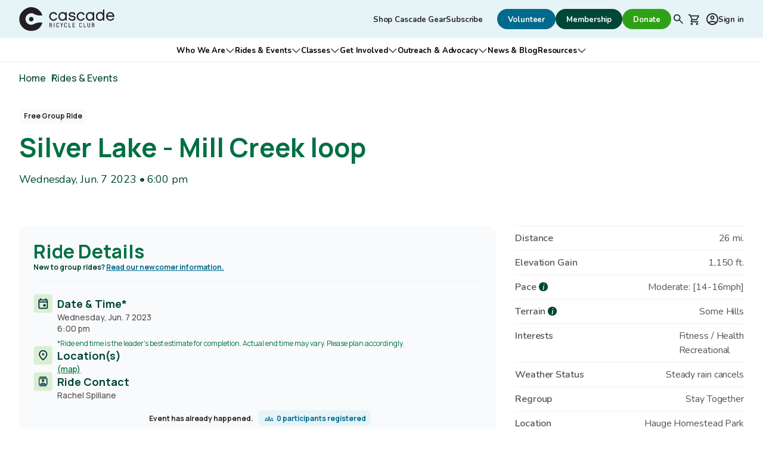

--- FILE ---
content_type: text/html; charset=UTF-8
request_url: https://cascade.org/rides-events/81158
body_size: 31136
content:
<!DOCTYPE html>
<html lang="en" dir="ltr" prefix="og: https://ogp.me/ns#">
  <head>
    <meta charset="utf-8" />
<meta name="geo.position" content="POINT (-122.2070101873 47.888295949508)" />
<link rel="canonical" href="https://cascade.org/rides-events/81158" />
<meta property="og:determiner" content="auto" />
<meta property="og:site_name" content="Cascade Bicycle Club" />
<meta property="og:type" content="article" />
<meta property="og:url" content="https://cascade.org/rides-events/81158" />
<meta property="og:title" content="Silver Lake - Mill Creek loop" />
<meta property="og:updated_time" content="2023-12-02T02:27:37-0800" />
<meta property="article:modified_time" content="2023-12-02T02:27:37-0800" />
<meta name="twitter:card" content="summary_large_image" />
<meta name="twitter:title" content="Silver Lake - Mill Creek loop" />
<meta name="twitter:site" content="@cascadebicycle" />
<meta name="Generator" content="Drupal 10 (https://www.drupal.org); Commerce 3" />
<meta name="MobileOptimized" content="width" />
<meta name="HandheldFriendly" content="true" />
<meta name="viewport" content="width=device-width, initial-scale=1.0" />
<link rel="icon" href="/themes/custom/ts_cascade/favicon.ico" type="image/vnd.microsoft.icon" />

    <title>Silver Lake - Mill Creek loop | Cascade Bicycle Club</title>
    <link rel="stylesheet" media="all" href="/sites/default/files/css/css_vuCCJDgw_RYMlhQThCQXGRl6MM81j6GYAOTmNE4QvkU.css?delta=0&amp;language=en&amp;theme=ts_cascade&amp;include=eJxNTlsOwyAMu1AKR0IhZIWVACKwx-3HJk3tj-XYjmyqItyJHWEf9gvO50oHUO1sQ58Ns8E7vuAQcrTStdhFN6plcBlbw457xxYVTvp_PBUzS5s-J40cQCslzE44JLQeNRHoWwfL92AYutYoYWBLnkxPexyrOk8pV--2FuhVGJGF4ZH4qfaHRmqYmT-YsFhr" />
<link rel="stylesheet" media="all" href="/sites/default/files/css/css_5oVCZ-HcVobvAsXPsJTPdsv4N8FicM7jh24pTa3Z0lk.css?delta=1&amp;language=en&amp;theme=ts_cascade&amp;include=eJxNTlsOwyAMu1AKR0IhZIWVACKwx-3HJk3tj-XYjmyqItyJHWEf9gvO50oHUO1sQ58Ns8E7vuAQcrTStdhFN6plcBlbw457xxYVTvp_PBUzS5s-J40cQCslzE44JLQeNRHoWwfL92AYutYoYWBLnkxPexyrOk8pV--2FuhVGJGF4ZH4qfaHRmqYmT-YsFhr" />
<link rel="stylesheet" media="all" href="https://fonts.googleapis.com/css2?family=Manrope:wght@400;500;600;700&amp;family=Nunito:ital,wght@0,400;0,500;0,600;0,700;1,300&amp;display=swap" />
<link rel="stylesheet" media="print" href="/sites/default/files/css/css_z9UfRbLLj5gtOoBh6Fq-EUhVcfp5lLWnSzkxNq15fn4.css?delta=3&amp;language=en&amp;theme=ts_cascade&amp;include=eJxNTlsOwyAMu1AKR0IhZIWVACKwx-3HJk3tj-XYjmyqItyJHWEf9gvO50oHUO1sQ58Ns8E7vuAQcrTStdhFN6plcBlbw457xxYVTvp_PBUzS5s-J40cQCslzE44JLQeNRHoWwfL92AYutYoYWBLnkxPexyrOk8pV--2FuhVGJGF4ZH4qfaHRmqYmT-YsFhr" />
<link rel="stylesheet" media="all" href="/sites/default/files/css/css_xpGR3lZ6iVXTPSzIiFRLxtSMoaxhBioopcHxr0chgOI.css?delta=4&amp;language=en&amp;theme=ts_cascade&amp;include=eJxNTlsOwyAMu1AKR0IhZIWVACKwx-3HJk3tj-XYjmyqItyJHWEf9gvO50oHUO1sQ58Ns8E7vuAQcrTStdhFN6plcBlbw457xxYVTvp_PBUzS5s-J40cQCslzE44JLQeNRHoWwfL92AYutYoYWBLnkxPexyrOk8pV--2FuhVGJGF4ZH4qfaHRmqYmT-YsFhr" />

    <script type="application/json" data-drupal-selector="drupal-settings-json">{"path":{"baseUrl":"\/","pathPrefix":"","currentPath":"node\/81158","currentPathIsAdmin":false,"isFront":false,"currentLanguage":"en"},"pluralDelimiter":"\u0003","suppressDeprecationErrors":true,"gtag":{"tagId":"G-5N49BVZQ0M","consentMode":false,"otherIds":[],"events":[],"additionalConfigInfo":[]},"ajaxPageState":{"libraries":"[base64]","theme":"ts_cascade","theme_token":null},"ajaxTrustedUrl":{"form_action_p_pvdeGsVG5zNF_XLGPTvYSKCf43t8qZYSwcfZl2uzM":true},"dataLayer":{"defaultLang":"en","languages":{"en":{"id":"en","name":"English","direction":"ltr","weight":0}}},"field_group":{"html_element":{"mode":"key_details","context":"view","settings":{"classes":"","show_empty_fields":false,"id":"","element":"div","show_label":true,"label_element":"h3","label_element_classes":"","attributes":"","effect":"none","speed":"fast"}}},"user":{"uid":0,"permissionsHash":"f462bbe7d217ed57c49cd6f3c12cd04396720f4ed17391bb1b3389603dfa053d"}}</script>
<script src="/sites/default/files/js/js_YHHk4LROWYpPwRuNa5HhCFfVzH5SBIZ_IkpoZoHKZMM.js?scope=header&amp;delta=0&amp;language=en&amp;theme=ts_cascade&amp;include=eJxdjUEOhDAMAz9UyJMqE6LSbUtQG6Hl95uFGxd77IPN2pp0lsjoRn-JS1UuYYWh4pJOi2w4s_YRkmqqEg2Jkss7z_jgG0rjyL6qOzlOD96tZS5igx73xwOc7Qo2nAdjFbJNmvwAvJQ5bw"></script>
<script src="/modules/contrib/google_tag/js/gtag.js?t8xfnb"></script>

          <!-- Google Tag Manager -->
      <script>(function(w,d,s,l,i){w[l]=w[l]||[];w[l].push({'gtm.start':
            new Date().getTime(),event:'gtm.js'});var f=d.getElementsByTagName(s)[0],
          j=d.createElement(s),dl=l!='dataLayer'?'&l='+l:'';j.async=true;j.src=
          'https://www.googletagmanager.com/gtm.js?id='+i+dl;f.parentNode.insertBefore(j,f);
        })(window,document,'script','dataLayer','GTM-T6Z2QK');</script>
      <!-- End Google Tag Manager -->
      </head>
  <body>
          <!-- Google Tag Manager (noscript) -->
      <noscript><iframe src="https://www.googletagmanager.com/ns.html?id=GTM-T6Z2QK"
                        height="0" width="0" style="display:none;visibility:hidden"></iframe></noscript>
      <!-- End Google Tag Manager (noscript) -->
            <a href="#main-content" class="visually-hidden focusable mx-auto inline-block !w-full body-xs font-bold pb-3xs pt-2xs text-center bg-blue-600 text-white duration-default transition-colors hover:bg-blue-700 focus:bg-blue-700">
      Skip to main content
    </a>
    
      <div class="dialog-off-canvas-main-canvas" data-off-canvas-main-canvas>
    
  <header role="banner">

        <div class="header__desktop hidden lg:block">
      

<div class="desktop-secondary-menu ts-bg-blue-100 py-[0.75rem]">

  <div class="max-w-[var(--screen-nav-max-width)] p-site flex justify-between items-center">

              <a href="/" class="block">
        <span class="sr-only">Cascade Bicycle Club Home Page</span>
        <div id="block-logo" data-block-plugin-id="kmc-logo">
  
    
      <img src="/sites/default/files/logos/CascadeBikeClub_LogoHorizontal_Black.svg" alt="Cascade Bicycle Club">
  </div>

      </a>
    
          <div class="flex justify-between items-center">
    <nav role="navigation" aria-labelledby="block-tertiarymenu-menu" id="block-tertiarymenu" data-block-plugin-id="menu-block-tertiary">
            
  <h2 class="block__title visually-hidden" id="block-tertiarymenu-menu">Tertiary navigation</h2>
  

        <div class="mr-sm">
  
    
        <ul class="flex items-center gap-sm">
            
            
            
            
                      
      
      <li>

                          <a href="https://cbcmerchandise.com/cbc" class="body-xs font-bold text-gray-700 duration-default transition-colors hover:text-green-700 hover:underline focus:text-green-700 focus:underline">Shop Cascade Gear</a>
              </li>
            
            
            
            
                      
      
      <li>

                          <a href="/subscribe" target="_blank" title="Sign up for our newsletter" class="body-xs font-bold text-gray-700 duration-default transition-colors hover:text-green-700 hover:underline focus:text-green-700 focus:underline" data-drupal-link-system-path="webform/subscribe">Subscribe</a>
              </li>
        </ul>
  

</div>
  </nav>
<div class="block lg:hidden">
  
    
        
                    
                    
    
        <ul id="block-tertiarymenumobile" data-block-plugin-id="menu-block-tertiary" class="flex flex-col gap-xs">

              <li>
        <a href="https://cbcmerchandise.com/cbc" class="body-xs font-bold text-gray-700 duration-default transition-colors hover:text-green-700 ts-hocus-underline focus:text-green-700">Shop Cascade Gear</a>
      </li>
          <li>
        <a href="/subscribe" target="_blank" title="Sign up for our newsletter" class="body-xs font-bold text-gray-700 duration-default transition-colors hover:text-green-700 ts-hocus-underline focus:text-green-700" data-drupal-link-system-path="webform/subscribe">Subscribe</a>
      </li>
        </ul>
  

</div>
<nav role="navigation" aria-labelledby="block-utility-menu" id="block-utility" data-block-plugin-id="menu-block-utility">
            
  <h2 class="block__title visually-hidden" id="block-utility-menu">Secondary navigation</h2>
  

        
    
        <ul class="flex items-center gap-sm">
            
            
            
            
                          
      <li>

                          

  

  <a  class="btn-solid 
  bg-blue-600
  border-blue-600
  text-white
  hover:bg-blue-700
  hover:border-blue-700
  focus:bg-blue-700
  focus:border-blue-300
   btn-solid--sm" href="/get-involved/volunteer"
  target=""  >

                  
              <span class="btn--text body-xs font-bold">Volunteer</span>
    
                  
  </a>

              </li>
            
            
            
            
                          
      <li>

                          

  

  <a  class="btn-solid 
  bg-green-800
  border-green-800
  text-white
  hover:bg-green-700
  hover:border-green-700
  focus:bg-green-700
  focus:border-green-500
   btn-solid--sm" href="/membership"
  target=""  >

                  
              <span class="btn--text body-xs font-bold">Membership</span>
    
                  
  </a>

              </li>
            
            
            
            
                      
      
      <li>

                          

  

  <a  class="btn-solid 
  btn-solid--hocus
   btn-solid--sm" href="/donate"
  target=""  >

                  
              <span class="btn--text body-xs font-bold">Donate</span>
    
                  
  </a>

              </li>
            
            
            
            
                      
      
      <li>

                          <a href="/search" class="desktop-secondary-menu__search block p-3xs">
            <span class="sr-only">Search</span>
            <div>
              
  <svg width="16" height="16" viewBox="0 0 16 16" fill="none" xmlns="http://www.w3.org/2000/svg">
  <path d="M14.7556 16L9.15556 10.4C8.71111 10.7556 8.2 11.037 7.62222 11.2444C7.04444 11.4519 6.42963 11.5556 5.77778 11.5556C4.16296 11.5556 2.79644 10.9964 1.67822 9.87822C0.559407 8.75941 0 7.39259 0 5.77778C0 4.16296 0.559407 2.79615 1.67822 1.67733C2.79644 0.559111 4.16296 0 5.77778 0C7.39259 0 8.75941 0.559111 9.87822 1.67733C10.9964 2.79615 11.5556 4.16296 11.5556 5.77778C11.5556 6.42963 11.4519 7.04444 11.2444 7.62222C11.037 8.2 10.7556 8.71111 10.4 9.15556L16 14.7556L14.7556 16ZM5.77778 9.77778C6.88889 9.77778 7.83348 9.38904 8.61156 8.61156C9.38904 7.83348 9.77778 6.88889 9.77778 5.77778C9.77778 4.66667 9.38904 3.72207 8.61156 2.944C7.83348 2.16652 6.88889 1.77778 5.77778 1.77778C4.66667 1.77778 3.72207 2.16652 2.944 2.944C2.16652 3.72207 1.77778 4.66667 1.77778 5.77778C1.77778 6.88889 2.16652 7.83348 2.944 8.61156C3.72207 9.38904 4.66667 9.77778 5.77778 9.77778Z" fill="#002C38"/>
</svg>
  
            </div>
          </a

                      </li>
        </ul>
  


  </nav>
<div id="block-cart" data-block-plugin-id="commerce-cart">
  
    
      <div>

    <div class="relative block lg:hidden">
    





  

  <a  class="
  w-[40px]
  h-[40px]
  bg-gray-100
  block
  flex
  justify-center
  items-center
  rounded-full
  duration-default
  transition-colors
  hover:bg-green-200
  focus:bg-green-200
 " href="/cart"
  target=""  >

          <span class="relative left-[-1px] ">
    <svg width="19" height="19" viewBox="0 0 19 19" fill="none" xmlns="http://www.w3.org/2000/svg">
  <path d="M6.36886 18.9258C5.8734 18.9258 5.44941 18.7496 5.09689 18.397C4.74376 18.0439 4.5672 17.6196 4.5672 17.1242C4.5672 16.6287 4.74376 16.2044 5.09689 15.8513C5.44941 15.4988 5.8734 15.3225 6.36886 15.3225C6.86432 15.3225 7.28831 15.4988 7.64084 15.8513C7.99396 16.2044 8.17053 16.6287 8.17053 17.1242C8.17053 17.6196 7.99396 18.0439 7.64084 18.397C7.28831 18.7496 6.86432 18.9258 6.36886 18.9258ZM15.3772 18.9258C14.8817 18.9258 14.4577 18.7496 14.1052 18.397C13.7521 18.0439 13.5755 17.6196 13.5755 17.1242C13.5755 16.6287 13.7521 16.2044 14.1052 15.8513C14.4577 15.4988 14.8817 15.3225 15.3772 15.3225C15.8726 15.3225 16.2969 15.4988 16.6501 15.8513C17.0026 16.2044 17.1788 16.6287 17.1788 17.1242C17.1788 17.6196 17.0026 18.0439 16.6501 18.397C16.2969 18.7496 15.8726 18.9258 15.3772 18.9258ZM5.60315 4.51251L7.76515 9.01667H14.071L16.5483 4.51251H5.60315ZM4.74736 2.71084H18.0346C18.38 2.71084 18.6427 2.86459 18.8229 3.17207C19.003 3.48016 19.0105 3.79184 18.8454 4.10713L15.6474 9.87246C15.4823 10.1727 15.2607 10.4055 14.9826 10.5706C14.7052 10.7358 14.4013 10.8183 14.071 10.8183H7.35978L6.36886 12.62H17.1788V14.4217H6.36886C5.69324 14.4217 5.18277 14.125 4.83745 13.5316C4.49213 12.9389 4.47711 12.3498 4.7924 11.7642L6.00853 9.55717L2.76553 2.71084H0.963867V0.90918H3.89157L4.74736 2.71084Z" fill="#002C38"/>
</svg>  
  </span>
  
          <span class="sr-only">
    0 items in shopping cart
  </span>
  
                  
  </a>
      </div>

    <div class="hidden lg:block">
    <div class="cart--cart-block desktop-secondary-menu__shopping-cart">
      <div class="">
        <a class="relative p-3xs block" href="/cart">
          <span class="sr-only">Shopping cart</span>
          <span>
            
  <svg width="19" height="19" viewBox="0 0 19 19" fill="none" xmlns="http://www.w3.org/2000/svg">
  <path d="M6.36886 18.9258C5.8734 18.9258 5.44941 18.7496 5.09689 18.397C4.74376 18.0439 4.5672 17.6196 4.5672 17.1242C4.5672 16.6287 4.74376 16.2044 5.09689 15.8513C5.44941 15.4988 5.8734 15.3225 6.36886 15.3225C6.86432 15.3225 7.28831 15.4988 7.64084 15.8513C7.99396 16.2044 8.17053 16.6287 8.17053 17.1242C8.17053 17.6196 7.99396 18.0439 7.64084 18.397C7.28831 18.7496 6.86432 18.9258 6.36886 18.9258ZM15.3772 18.9258C14.8817 18.9258 14.4577 18.7496 14.1052 18.397C13.7521 18.0439 13.5755 17.6196 13.5755 17.1242C13.5755 16.6287 13.7521 16.2044 14.1052 15.8513C14.4577 15.4988 14.8817 15.3225 15.3772 15.3225C15.8726 15.3225 16.2969 15.4988 16.6501 15.8513C17.0026 16.2044 17.1788 16.6287 17.1788 17.1242C17.1788 17.6196 17.0026 18.0439 16.6501 18.397C16.2969 18.7496 15.8726 18.9258 15.3772 18.9258ZM5.60315 4.51251L7.76515 9.01667H14.071L16.5483 4.51251H5.60315ZM4.74736 2.71084H18.0346C18.38 2.71084 18.6427 2.86459 18.8229 3.17207C19.003 3.48016 19.0105 3.79184 18.8454 4.10713L15.6474 9.87246C15.4823 10.1727 15.2607 10.4055 14.9826 10.5706C14.7052 10.7358 14.4013 10.8183 14.071 10.8183H7.35978L6.36886 12.62H17.1788V14.4217H6.36886C5.69324 14.4217 5.18277 14.125 4.83745 13.5316C4.49213 12.9389 4.47711 12.3498 4.7924 11.7642L6.00853 9.55717L2.76553 2.71084H0.963867V0.90918H3.89157L4.74736 2.71084Z" fill="#002C38"/>
</svg>  
          </span>
                  </a>
      </div>
          </div>
  </div>
</div>
  </div>
<div id="block-minidashboard" data-block-plugin-id="cbc-mini-dashboard">
  
    
        <a class="desktop-secondary-menu__account ml-2xs flex gap-3xs items-center body-xs font-bold text-gray-700 duration-default transition-colors hover:text-green-700 focus:text-green-700" href="/user">
        <span>
      
  <svg width="20" height="20" viewBox="0 0 20 20" fill="none" xmlns="http://www.w3.org/2000/svg">
  <path d="M3.85 15.1C4.7 14.45 5.65 13.9373 6.7 13.562C7.75 13.1873 8.85 13 10 13C11.15 13 12.25 13.1873 13.3 13.562C14.35 13.9373 15.3 14.45 16.15 15.1C16.7333 14.4167 17.1877 13.6417 17.513 12.775C17.8377 11.9083 18 10.9833 18 10C18 7.78333 17.221 5.89567 15.663 4.337C14.1043 2.779 12.2167 2 10 2C7.78333 2 5.896 2.779 4.338 4.337C2.77933 5.89567 2 7.78333 2 10C2 10.9833 2.16267 11.9083 2.488 12.775C2.81267 13.6417 3.26667 14.4167 3.85 15.1ZM10 11C9.01667 11 8.18733 10.6627 7.512 9.988C6.83733 9.31267 6.5 8.48333 6.5 7.5C6.5 6.51667 6.83733 5.68733 7.512 5.012C8.18733 4.33733 9.01667 4 10 4C10.9833 4 11.8127 4.33733 12.488 5.012C13.1627 5.68733 13.5 6.51667 13.5 7.5C13.5 8.48333 13.1627 9.31267 12.488 9.988C11.8127 10.6627 10.9833 11 10 11ZM10 20C8.61667 20 7.31667 19.7373 6.1 19.212C4.88333 18.6873 3.825 17.975 2.925 17.075C2.025 16.175 1.31267 15.1167 0.788 13.9C0.262667 12.6833 0 11.3833 0 10C0 8.61667 0.262667 7.31667 0.788 6.1C1.31267 4.88333 2.025 3.825 2.925 2.925C3.825 2.025 4.88333 1.31233 6.1 0.787C7.31667 0.262333 8.61667 0 10 0C11.3833 0 12.6833 0.262333 13.9 0.787C15.1167 1.31233 16.175 2.025 17.075 2.925C17.975 3.825 18.6873 4.88333 19.212 6.1C19.7373 7.31667 20 8.61667 20 10C20 11.3833 19.7373 12.6833 19.212 13.9C18.6873 15.1167 17.975 16.175 17.075 17.075C16.175 17.975 15.1167 18.6873 13.9 19.212C12.6833 19.7373 11.3833 20 10 20ZM10 18C10.8833 18 11.7167 17.871 12.5 17.613C13.2833 17.3543 14 16.9833 14.65 16.5C14 16.0167 13.2833 15.6457 12.5 15.387C11.7167 15.129 10.8833 15 10 15C9.11667 15 8.28333 15.129 7.5 15.387C6.71667 15.6457 6 16.0167 5.35 16.5C6 16.9833 6.71667 17.3543 7.5 17.613C8.28333 17.871 9.11667 18 10 18ZM10 9C10.4333 9 10.7917 8.85833 11.075 8.575C11.3583 8.29167 11.5 7.93333 11.5 7.5C11.5 7.06667 11.3583 6.70833 11.075 6.425C10.7917 6.14167 10.4333 6 10 6C9.56667 6 9.20833 6.14167 8.925 6.425C8.64167 6.70833 8.5 7.06667 8.5 7.5C8.5 7.93333 8.64167 8.29167 8.925 8.575C9.20833 8.85833 9.56667 9 10 9Z" fill="#002C38"/>
</svg>  
    </span>

        <span class="relative top-[1px]">
      Sign in
    </span>
  </a>

  </div>

  </div>

  </div>
</div>
      

  <div class="ts-bg-white border-b border-b-gray-200">
    <div class="flex items-center justify-center xl:container p-site">
      <nav role="navigation" aria-labelledby="block-mainnavigation-menu" id="block-mainnavigation" data-block-plugin-id="menu-block-main">
            
  <h2 class="block__title visually-hidden" id="block-mainnavigation-menu">Main navigation</h2>
  

        <div class="hidden lg:block">
  
              <ul class="desktop-main-menu flex gap-xs relative z-1">
    
                                  
            <li class="inline-block relative desktop-main-menu__link-group">
                                  
                  <div class="desktop-main-menu__link-wrap flex items-center gap-2xs">
        
                <a href="/who-we-are" class="body-xs font-bold desktop-main-menu__link--submenu pb-2body-xs font-bold desktop-main-menu__link--submenu pb-2xs pt-[12px] inline-blockxs pt-[12px] inline-block" data-drupal-link-system-path="node/16">Who We Are</a>

                          <button class="desktop-main-menu__submenu__trigger" data-link-name="Who We Are" aria-expanded="false">
            
  <svg width="9" height="5" viewBox="0 0 9 5" fill="none" xmlns="http://www.w3.org/2000/svg">
  <path fill-rule="evenodd" clip-rule="evenodd" d="M8.39286 0.479103C8.49336 0.579725 8.54981 0.716122 8.54981 0.858335C8.54981 1.00055 8.49336 1.13694 8.39286 1.23757L4.8152 4.81522C4.71458 4.91572 4.57818 4.97217 4.43597 4.97217C4.29376 4.97217 4.15736 4.91572 4.05674 4.81522L0.479082 1.23757C0.426358 1.18844 0.384068 1.12919 0.354737 1.06336C0.325406 0.997532 0.309635 0.926471 0.308363 0.854414C0.307092 0.782358 0.320347 0.710784 0.347337 0.643962C0.374328 0.57714 0.414502 0.516439 0.465461 0.46548C0.51642 0.414521 0.577122 0.374347 0.643944 0.347357C0.710766 0.320366 0.782339 0.307111 0.854395 0.308382C0.926451 0.309654 0.997514 0.325425 1.06334 0.354757C1.12917 0.384087 1.18842 0.426377 1.23755 0.479102L4.43597 3.67753L7.6344 0.479103C7.73502 0.378606 7.87142 0.322158 8.01363 0.322158C8.15584 0.322158 8.29224 0.378606 8.39286 0.479103Z" fill="#565554"/>
</svg>

                        <span class="sr-only">Open submenu for Who We Are</span>
          </button>
        
                  </div>
        
                                    <ul class="desktop-main-menu__submenu ts-bg-green-100 ts-high-contrast absolute left-[50%] translate-x-[-50%] top-[calc(100% - 1px)] w-4xl px-xs py-2xs flex flex-col mt-[10px]">
    
                    
            <li class="inline-block relative">
                                  
        
                <a href="/who-we-are/about-us" title="History, Annual Report, Website Credits" class="body-xs font-bold ts-hocus-underline hover:text-green-700 focus:text-green-700 block break-words py-3xs" data-drupal-link-system-path="node/12">About Us</a>

                
        
                    

      </li>
                
            <li class="inline-block relative">
                                  
        
                <a href="/who-we-are/community-values" class="body-xs font-bold ts-hocus-underline hover:text-green-700 focus:text-green-700 block break-words py-3xs" data-drupal-link-system-path="node/13">Community &amp; Values</a>

                
        
                    

      </li>
                
            <li class="inline-block relative">
                                  
        
                <a href="/who-we-are/people-contacts" class="body-xs font-bold ts-hocus-underline hover:text-green-700 focus:text-green-700 block break-words py-3xs" data-drupal-link-system-path="node/36">People &amp; Contacts</a>

                
        
                    

      </li>
                
            <li class="inline-block relative">
                                  
        
                <a href="/who-we-are/location-directions" class="body-xs font-bold ts-hocus-underline hover:text-green-700 focus:text-green-700 block break-words py-3xs" data-drupal-link-system-path="node/14">Location &amp; Directions</a>

                
        
                    

      </li>
                
            <li class="inline-block relative">
                                  
        
                <a href="/who-we-are/jobs" class="body-xs font-bold ts-hocus-underline hover:text-green-700 focus:text-green-700 block break-words py-3xs" data-drupal-link-system-path="node/15">Jobs</a>

                
        
                    

      </li>
                
            <li class="inline-block relative">
                                  
        
                <a href="/who-we-are/subscribe-cascades-newsletter" class="body-xs font-bold ts-hocus-underline hover:text-green-700 focus:text-green-700 block break-words py-3xs" data-drupal-link-system-path="node/53">Newsletter Subscription</a>

                
        
                    

      </li>
        </ul>
  

      </li>
                              
            <li class="inline-block relative desktop-main-menu__link-group">
                                  
                  <div class="desktop-main-menu__link-wrap flex items-center gap-2xs">
        
                <a href="/rides-events" class="body-xs font-bold desktop-main-menu__link--submenu pb-2body-xs font-bold desktop-main-menu__link--submenu pb-2xs pt-[12px] inline-blockxs pt-[12px] inline-block" data-drupal-link-system-path="node/52">Rides &amp; Events</a>

                          <button class="desktop-main-menu__submenu__trigger" data-link-name="Rides &amp; Events" aria-expanded="false">
            
  <svg width="9" height="5" viewBox="0 0 9 5" fill="none" xmlns="http://www.w3.org/2000/svg">
  <path fill-rule="evenodd" clip-rule="evenodd" d="M8.39286 0.479103C8.49336 0.579725 8.54981 0.716122 8.54981 0.858335C8.54981 1.00055 8.49336 1.13694 8.39286 1.23757L4.8152 4.81522C4.71458 4.91572 4.57818 4.97217 4.43597 4.97217C4.29376 4.97217 4.15736 4.91572 4.05674 4.81522L0.479082 1.23757C0.426358 1.18844 0.384068 1.12919 0.354737 1.06336C0.325406 0.997532 0.309635 0.926471 0.308363 0.854414C0.307092 0.782358 0.320347 0.710784 0.347337 0.643962C0.374328 0.57714 0.414502 0.516439 0.465461 0.46548C0.51642 0.414521 0.577122 0.374347 0.643944 0.347357C0.710766 0.320366 0.782339 0.307111 0.854395 0.308382C0.926451 0.309654 0.997514 0.325425 1.06334 0.354757C1.12917 0.384087 1.18842 0.426377 1.23755 0.479102L4.43597 3.67753L7.6344 0.479103C7.73502 0.378606 7.87142 0.322158 8.01363 0.322158C8.15584 0.322158 8.29224 0.378606 8.39286 0.479103Z" fill="#565554"/>
</svg>

                        <span class="sr-only">Open submenu for Rides &amp; Events</span>
          </button>
        
                  </div>
        
                                    <ul class="desktop-main-menu__submenu ts-bg-green-100 ts-high-contrast absolute left-[50%] translate-x-[-50%] top-[calc(100% - 1px)] w-4xl px-xs py-2xs flex flex-col mt-[10px]">
    
                    
            <li class="inline-block relative">
                                  
        
                <a href="/rides-events/ride-event-search?f%5B0%5D=event_type%3A2&amp;f%5B1%5D=event_type%3A22&amp;f%5B2%5D=event_type%3A23&amp;f%5B3%5D=event_type%3A24&amp;f%5B4%5D=event_type%3A26" class="body-xs font-bold ts-hocus-underline hover:text-green-700 focus:text-green-700 block break-words py-3xs" data-drupal-link-query="{&quot;f&quot;:[&quot;event_type:2&quot;,&quot;event_type:22&quot;,&quot;event_type:23&quot;,&quot;event_type:24&quot;,&quot;event_type:26&quot;]}" data-drupal-link-system-path="node/17">Ride &amp; Event Search</a>

                
        
                    

      </li>
                
            <li class="inline-block relative">
                                  
        
                <a href="/rides-events/ride-event-search?f%5B0%5D=event_type%3A21" class="body-xs font-bold ts-hocus-underline hover:text-green-700 focus:text-green-700 block break-words py-3xs" data-drupal-link-query="{&quot;f&quot;:[&quot;event_type:21&quot;]}" data-drupal-link-system-path="node/17">Free Group Rides Search</a>

                
        
                    

      </li>
                
            <li class="inline-block relative">
                                  
        
                <a href="https://cascade.org/rides-events/ride-event-search?f%5B0%5D=event_type%3A23&amp;f%5B1%5D=event_type%3A24" class="body-xs font-bold ts-hocus-underline hover:text-green-700 focus:text-green-700 block break-words py-3xs">Tours Search</a>

                
        
                    

      </li>
                
            <li class="inline-block relative">
                                  
        
                <a href="/rides-events/community-events" class="body-xs font-bold ts-hocus-underline hover:text-green-700 focus:text-green-700 block break-words py-3xs" data-drupal-link-system-path="node/19">Community Events</a>

                
        
                    

      </li>
                
            <li class="inline-block relative">
                                  
        
                <a href="/rides-events/welcome-free-group-rides" class="body-xs font-bold ts-hocus-underline hover:text-green-700 focus:text-green-700 block break-words py-3xs" data-drupal-link-system-path="node/230">Welcome to Free Group Rides</a>

                
        
                    

      </li>
                
            <li class="inline-block relative">
                                  
        
                <a href="/rides-events/ride-information-support" class="body-xs font-bold ts-hocus-underline hover:text-green-700 focus:text-green-700 block break-words py-3xs" data-drupal-link-system-path="node/63">Ride Information &amp; Support</a>

                
        
                    

      </li>
                
            <li class="inline-block relative">
                                  
        
                <a href="/rides-events/seattle-portland-2026" class="body-xs font-bold ts-hocus-underline hover:text-green-700 focus:text-green-700 block break-words py-3xs" data-drupal-link-system-path="node/87765">Seattle to Portland Bicycle Classic</a>

                
        
                    

      </li>
                
            <li class="inline-block relative">
                                  
        
                <a href="/rides-events/welcome-cts" class="body-xs font-bold ts-hocus-underline hover:text-green-700 focus:text-green-700 block break-words py-3xs" data-drupal-link-system-path="node/83057">Welcome to CTS</a>

                
        
                    

      </li>
        </ul>
  

      </li>
                              
            <li class="inline-block relative desktop-main-menu__link-group">
                                  
                  <div class="desktop-main-menu__link-wrap flex items-center gap-2xs">
        
                <a href="/classes" class="body-xs font-bold desktop-main-menu__link--submenu pb-2body-xs font-bold desktop-main-menu__link--submenu pb-2xs pt-[12px] inline-blockxs pt-[12px] inline-block" data-drupal-link-system-path="node/20">Classes</a>

                          <button class="desktop-main-menu__submenu__trigger" data-link-name="Classes" aria-expanded="false">
            
  <svg width="9" height="5" viewBox="0 0 9 5" fill="none" xmlns="http://www.w3.org/2000/svg">
  <path fill-rule="evenodd" clip-rule="evenodd" d="M8.39286 0.479103C8.49336 0.579725 8.54981 0.716122 8.54981 0.858335C8.54981 1.00055 8.49336 1.13694 8.39286 1.23757L4.8152 4.81522C4.71458 4.91572 4.57818 4.97217 4.43597 4.97217C4.29376 4.97217 4.15736 4.91572 4.05674 4.81522L0.479082 1.23757C0.426358 1.18844 0.384068 1.12919 0.354737 1.06336C0.325406 0.997532 0.309635 0.926471 0.308363 0.854414C0.307092 0.782358 0.320347 0.710784 0.347337 0.643962C0.374328 0.57714 0.414502 0.516439 0.465461 0.46548C0.51642 0.414521 0.577122 0.374347 0.643944 0.347357C0.710766 0.320366 0.782339 0.307111 0.854395 0.308382C0.926451 0.309654 0.997514 0.325425 1.06334 0.354757C1.12917 0.384087 1.18842 0.426377 1.23755 0.479102L4.43597 3.67753L7.6344 0.479103C7.73502 0.378606 7.87142 0.322158 8.01363 0.322158C8.15584 0.322158 8.29224 0.378606 8.39286 0.479103Z" fill="#565554"/>
</svg>

                        <span class="sr-only">Open submenu for Classes</span>
          </button>
        
                  </div>
        
                                    <ul class="desktop-main-menu__submenu ts-bg-green-100 ts-high-contrast absolute left-[50%] translate-x-[-50%] top-[calc(100% - 1px)] w-4xl px-xs py-2xs flex flex-col mt-[10px]">
    
                    
            <li class="inline-block relative">
                                  
        
                <a href="/classes/classes-search" class="body-xs font-bold ts-hocus-underline hover:text-green-700 focus:text-green-700 block break-words py-3xs" data-drupal-link-system-path="node/21">Search all Classes</a>

                
        
                    

      </li>
                
            <li class="inline-block relative">
                                  
        
                <a href="/classes/host-class" class="body-xs font-bold ts-hocus-underline hover:text-green-700 focus:text-green-700 block break-words py-3xs" data-drupal-link-system-path="node/385">Host a Class</a>

                
        
                    

      </li>
                
            <li class="inline-block relative">
                                  
        
                <a href="/classes/getting-started" class="body-xs font-bold ts-hocus-underline hover:text-green-700 focus:text-green-700 block break-words py-3xs" data-drupal-link-system-path="node/82741">Getting Started</a>

                
        
                    

      </li>
                
            <li class="inline-block relative">
                                  
        
                <a href="/classes/advancing-your-skills" class="body-xs font-bold ts-hocus-underline hover:text-green-700 focus:text-green-700 block break-words py-3xs" data-drupal-link-system-path="node/82742">Advancing Your Skills</a>

                
        
                    

      </li>
                
            <li class="inline-block relative">
                                  
        
                <a href="/classes/becoming-independent" class="body-xs font-bold ts-hocus-underline hover:text-green-700 focus:text-green-700 block break-words py-3xs" data-drupal-link-system-path="node/82759">Becoming Independent</a>

                
        
                    

      </li>
                
            <li class="inline-block relative">
                                  
        
                <a href="/classes/class-info-and-support" class="body-xs font-bold ts-hocus-underline hover:text-green-700 focus:text-green-700 block break-words py-3xs" data-drupal-link-system-path="node/83249">Class Info and Support</a>

                
        
                    

      </li>
        </ul>
  

      </li>
                              
            <li class="inline-block relative desktop-main-menu__link-group">
                                  
                  <div class="desktop-main-menu__link-wrap flex items-center gap-2xs">
        
                <a href="/get-involved" class="body-xs font-bold desktop-main-menu__link--submenu pb-2body-xs font-bold desktop-main-menu__link--submenu pb-2xs pt-[12px] inline-blockxs pt-[12px] inline-block" data-drupal-link-system-path="node/28">Get Involved</a>

                          <button class="desktop-main-menu__submenu__trigger" data-link-name="Get Involved" aria-expanded="false">
            
  <svg width="9" height="5" viewBox="0 0 9 5" fill="none" xmlns="http://www.w3.org/2000/svg">
  <path fill-rule="evenodd" clip-rule="evenodd" d="M8.39286 0.479103C8.49336 0.579725 8.54981 0.716122 8.54981 0.858335C8.54981 1.00055 8.49336 1.13694 8.39286 1.23757L4.8152 4.81522C4.71458 4.91572 4.57818 4.97217 4.43597 4.97217C4.29376 4.97217 4.15736 4.91572 4.05674 4.81522L0.479082 1.23757C0.426358 1.18844 0.384068 1.12919 0.354737 1.06336C0.325406 0.997532 0.309635 0.926471 0.308363 0.854414C0.307092 0.782358 0.320347 0.710784 0.347337 0.643962C0.374328 0.57714 0.414502 0.516439 0.465461 0.46548C0.51642 0.414521 0.577122 0.374347 0.643944 0.347357C0.710766 0.320366 0.782339 0.307111 0.854395 0.308382C0.926451 0.309654 0.997514 0.325425 1.06334 0.354757C1.12917 0.384087 1.18842 0.426377 1.23755 0.479102L4.43597 3.67753L7.6344 0.479103C7.73502 0.378606 7.87142 0.322158 8.01363 0.322158C8.15584 0.322158 8.29224 0.378606 8.39286 0.479103Z" fill="#565554"/>
</svg>

                        <span class="sr-only">Open submenu for Get Involved</span>
          </button>
        
                  </div>
        
                                    <ul class="desktop-main-menu__submenu ts-bg-green-100 ts-high-contrast absolute left-[50%] translate-x-[-50%] top-[calc(100% - 1px)] w-4xl px-xs py-2xs flex flex-col mt-[10px]">
    
                    
            <li class="inline-block relative">
                                  
        
                <a href="/get-involved/join-or-renew-your-membership" class="body-xs font-bold ts-hocus-underline hover:text-green-700 focus:text-green-700 block break-words py-3xs" data-drupal-link-system-path="node/187">Join or Renew Your Membership</a>

                
        
                    

      </li>
                
            <li class="inline-block relative">
                                  
        
                <a href="https://cascade.org/donate" class="body-xs font-bold ts-hocus-underline hover:text-green-700 focus:text-green-700 block break-words py-3xs">Donate</a>

                
        
                    

      </li>
                
            <li class="inline-block relative">
                                  
        
                <a href="/get-involved/more-ways-give" title="Gifts of stock, planning giving, EIN and more" class="body-xs font-bold ts-hocus-underline hover:text-green-700 focus:text-green-700 block break-words py-3xs" data-drupal-link-system-path="node/364">More Ways to Give</a>

                
        
                    

      </li>
                
            <li class="inline-block relative">
                                  
        
                <a href="/get-involved/volunteer" class="body-xs font-bold ts-hocus-underline hover:text-green-700 focus:text-green-700 block break-words py-3xs" data-drupal-link-system-path="node/30">Volunteer</a>

                
        
                    

      </li>
                
            <li class="inline-block relative">
                                  
        
                <a href="/get-involved/corporate-partnerships" class="body-xs font-bold ts-hocus-underline hover:text-green-700 focus:text-green-700 block break-words py-3xs" data-drupal-link-system-path="node/32">Corporate Partnerships</a>

                
        
                    

      </li>
                
            <li class="inline-block relative">
                                  
        
                <a href="/get-involved/take-action-better-biking" class="body-xs font-bold ts-hocus-underline hover:text-green-700 focus:text-green-700 block break-words py-3xs" data-drupal-link-system-path="node/371">Take Action for Better Biking</a>

                
        
                    

      </li>
                
            <li class="inline-block relative">
                                  
        
                <a href="/get-involved/share-road-license-plate" class="body-xs font-bold ts-hocus-underline hover:text-green-700 focus:text-green-700 block break-words py-3xs" data-drupal-link-system-path="node/83773">Share the Road License Plate</a>

                
        
                    

      </li>
        </ul>
  

      </li>
                              
            <li class="inline-block relative desktop-main-menu__link-group">
                                  
                  <div class="desktop-main-menu__link-wrap flex items-center gap-2xs">
        
                <a href="/outreach-advocacy" class="menu-featured body-xs font-bold desktop-main-menu__link--submenu pb-2body-xs font-bold desktop-main-menu__link--submenu pb-2xs pt-[12px] inline-blockxs pt-[12px] inline-block" data-drupal-link-system-path="node/31">Outreach &amp; Advocacy</a>

                          <button class="desktop-main-menu__submenu__trigger" data-link-name="Outreach &amp; Advocacy" aria-expanded="false">
            
  <svg width="9" height="5" viewBox="0 0 9 5" fill="none" xmlns="http://www.w3.org/2000/svg">
  <path fill-rule="evenodd" clip-rule="evenodd" d="M8.39286 0.479103C8.49336 0.579725 8.54981 0.716122 8.54981 0.858335C8.54981 1.00055 8.49336 1.13694 8.39286 1.23757L4.8152 4.81522C4.71458 4.91572 4.57818 4.97217 4.43597 4.97217C4.29376 4.97217 4.15736 4.91572 4.05674 4.81522L0.479082 1.23757C0.426358 1.18844 0.384068 1.12919 0.354737 1.06336C0.325406 0.997532 0.309635 0.926471 0.308363 0.854414C0.307092 0.782358 0.320347 0.710784 0.347337 0.643962C0.374328 0.57714 0.414502 0.516439 0.465461 0.46548C0.51642 0.414521 0.577122 0.374347 0.643944 0.347357C0.710766 0.320366 0.782339 0.307111 0.854395 0.308382C0.926451 0.309654 0.997514 0.325425 1.06334 0.354757C1.12917 0.384087 1.18842 0.426377 1.23755 0.479102L4.43597 3.67753L7.6344 0.479103C7.73502 0.378606 7.87142 0.322158 8.01363 0.322158C8.15584 0.322158 8.29224 0.378606 8.39286 0.479103Z" fill="#565554"/>
</svg>

                        <span class="sr-only">Open submenu for Outreach &amp; Advocacy</span>
          </button>
        
                  </div>
        
                                    <ul class="desktop-main-menu__submenu ts-bg-green-100 ts-high-contrast absolute left-[50%] translate-x-[-50%] top-[calc(100% - 1px)] w-4xl px-xs py-2xs flex flex-col mt-[10px]">
    
                    
            <li class="inline-block relative">
                                  
        
                <a href="/outreach-advocacy/pedaling-relief-project" class="body-xs font-bold ts-hocus-underline hover:text-green-700 focus:text-green-700 block break-words py-3xs" data-drupal-link-system-path="node/33">Pedaling Relief Project</a>

                
        
                    

      </li>
                
            <li class="inline-block relative">
                                  
        
                <a href="/outreach-advocacy/major-taylor-project" class="body-xs font-bold ts-hocus-underline hover:text-green-700 focus:text-green-700 block break-words py-3xs" data-drupal-link-system-path="node/68">Major Taylor Project</a>

                
        
                    

      </li>
                
            <li class="inline-block relative">
                                  
        
                <a href="/lets-go" class="body-xs font-bold ts-hocus-underline hover:text-green-700 focus:text-green-700 block break-words py-3xs" data-drupal-link-system-path="node/24">Let&#039;s Go</a>

                
        
                    

      </li>
                
            <li class="inline-block relative">
                                  
        
                <a href="/outreach-advocacy/statewide-school-based-bicycle-education" class="body-xs font-bold ts-hocus-underline hover:text-green-700 focus:text-green-700 block break-words py-3xs" data-drupal-link-system-path="node/83278">Statewide Bicycle Education</a>

                
        
                    

      </li>
                
            <li class="inline-block relative">
                                  
        
                <a href="/outreach-advocacy/women-nonbinary-program" class="body-xs font-bold ts-hocus-underline hover:text-green-700 focus:text-green-700 block break-words py-3xs" data-drupal-link-system-path="node/69">Women &amp; Non-Binary Program</a>

                
        
                    

      </li>
                
            <li class="inline-block relative">
                                  
        
                <a href="/outreach-advocacy/take-action-better-biking" class="body-xs font-bold ts-hocus-underline hover:text-green-700 focus:text-green-700 block break-words py-3xs" data-drupal-link-system-path="node/317">Take Action for Better Biking</a>

                
        
                    

      </li>
                
            <li class="inline-block relative">
                                  
        
                <a href="/outreach-advocacy/your-streets-your-say-training" class="body-xs font-bold ts-hocus-underline hover:text-green-700 focus:text-green-700 block break-words py-3xs" data-drupal-link-system-path="node/34">Your Streets, Your Say Training</a>

                
        
                    

      </li>
                
            <li class="inline-block relative">
                                  
        
                <a href="/rides-events/wa-bike-walk-roll-summit-2026" class="body-xs font-bold ts-hocus-underline hover:text-green-700 focus:text-green-700 block break-words py-3xs" data-drupal-link-system-path="node/87395">Washington Bike Walk Roll Summit</a>

                
        
                    

      </li>
        </ul>
  

      </li>
                
            <li class="inline-block relative">
                                  
                  <div class="desktop-main-menu__link-wrap flex items-center gap-2xs">
        
                <a href="/news" class="body-xs font-bold desktop-main-menu__link--submenu pb-2body-xs font-bold desktop-main-menu__link--submenu pb-2xs pt-[12px] inline-blockxs pt-[12px] inline-block" data-drupal-link-system-path="node/35">News &amp; Blog</a>

                
                  </div>
        
                    

      </li>
                              
            <li class="inline-block relative desktop-main-menu__link-group">
                                  
                  <div class="desktop-main-menu__link-wrap flex items-center gap-2xs">
        
                <a href="/resources" class="body-xs font-bold desktop-main-menu__link--submenu pb-2body-xs font-bold desktop-main-menu__link--submenu pb-2xs pt-[12px] inline-blockxs pt-[12px] inline-block" data-drupal-link-system-path="node/387">Resources</a>

                          <button class="desktop-main-menu__submenu__trigger" data-link-name="Resources" aria-expanded="false">
            
  <svg width="9" height="5" viewBox="0 0 9 5" fill="none" xmlns="http://www.w3.org/2000/svg">
  <path fill-rule="evenodd" clip-rule="evenodd" d="M8.39286 0.479103C8.49336 0.579725 8.54981 0.716122 8.54981 0.858335C8.54981 1.00055 8.49336 1.13694 8.39286 1.23757L4.8152 4.81522C4.71458 4.91572 4.57818 4.97217 4.43597 4.97217C4.29376 4.97217 4.15736 4.91572 4.05674 4.81522L0.479082 1.23757C0.426358 1.18844 0.384068 1.12919 0.354737 1.06336C0.325406 0.997532 0.309635 0.926471 0.308363 0.854414C0.307092 0.782358 0.320347 0.710784 0.347337 0.643962C0.374328 0.57714 0.414502 0.516439 0.465461 0.46548C0.51642 0.414521 0.577122 0.374347 0.643944 0.347357C0.710766 0.320366 0.782339 0.307111 0.854395 0.308382C0.926451 0.309654 0.997514 0.325425 1.06334 0.354757C1.12917 0.384087 1.18842 0.426377 1.23755 0.479102L4.43597 3.67753L7.6344 0.479103C7.73502 0.378606 7.87142 0.322158 8.01363 0.322158C8.15584 0.322158 8.29224 0.378606 8.39286 0.479103Z" fill="#565554"/>
</svg>

                        <span class="sr-only">Open submenu for Resources</span>
          </button>
        
                  </div>
        
                                    <ul class="desktop-main-menu__submenu ts-bg-green-100 ts-high-contrast absolute left-[50%] translate-x-[-50%] top-[calc(100% - 1px)] w-4xl px-xs py-2xs flex flex-col mt-[10px]">
    
                    
            <li class="inline-block relative">
                                  
        
                <a href="/resources/activities-youth" class="body-xs font-bold ts-hocus-underline hover:text-green-700 focus:text-green-700 block break-words py-3xs" data-drupal-link-system-path="node/25">Activities for Youth</a>

                
        
                    

      </li>
                
            <li class="inline-block relative">
                                  
        
                <a href="/resources/beginner-tips-biking" class="body-xs font-bold ts-hocus-underline hover:text-green-700 focus:text-green-700 block break-words py-3xs" data-drupal-link-system-path="node/26">Beginner Tips for Biking</a>

                
        
                    

      </li>
                
            <li class="inline-block relative">
                                  
        
                <a href="/resources/finding-bike" class="body-xs font-bold ts-hocus-underline hover:text-green-700 focus:text-green-700 block break-words py-3xs" data-drupal-link-system-path="node/27">Finding a Bike</a>

                
        
                    

      </li>
                
            <li class="inline-block relative">
                                  
        
                <a href="/resources/where-ride" class="body-xs font-bold ts-hocus-underline hover:text-green-700 focus:text-green-700 block break-words py-3xs" data-drupal-link-system-path="node/64">Where to Ride</a>

                
        
                    

      </li>
                
            <li class="inline-block relative">
                                  
        
                <a href="/resources/bike-theft-and-hazards" class="body-xs font-bold ts-hocus-underline hover:text-green-700 focus:text-green-700 block break-words py-3xs" data-drupal-link-system-path="node/65">Bike theft and hazards</a>

                
        
                    

      </li>
                
            <li class="inline-block relative">
                                  
        
                <a href="/resources/bike-attorneys" class="body-xs font-bold ts-hocus-underline hover:text-green-700 focus:text-green-700 block break-words py-3xs" data-drupal-link-system-path="node/66">Bike Attorneys</a>

                
        
                    

      </li>
                
            <li class="inline-block relative">
                                  
        
                <a href="/resources/e-bikes-and-cascade" class="body-xs font-bold ts-hocus-underline hover:text-green-700 focus:text-green-700 block break-words py-3xs" data-drupal-link-system-path="node/83767">E-bikes and Cascade</a>

                
        
                    

      </li>
        </ul>
  

      </li>
        </ul>
  

</div>
  </nav>

    </div>
  </div>

    </div>

        <div class="header__mobile block lg:hidden">
      
<div class="mobile-main-menu bg-blue-100">
  <div class="xl:container p-site flex justify-between items-center py-xs">
    
        <div>
      <button class="mobile-main-menu__hamburger w-[40px] h-[40px] bg-gray-100 rounded-full duration-default transition-colors hover:bg-green-200 focus:bg-green-200" aria-expanded="false">
        <div class="w-full h-full flex flex-col justify-between items-center py-[11px] px-[8px]">
          <div class="h-[2px] w-full bg-black"></div>
          <div class="h-[2px] w-full bg-black"></div>
          <div class="h-[2px] w-full bg-black"></div>
        </div>
        <span class="sr-only">Open menu.</span>
      </button>
    </div>

              <div class="w-[151px] px-3xs">
        <a href="/" class="block">
          <span class="sr-only">Cascade Bicycle Club Home Page</span>
          <div id="block-logo" data-block-plugin-id="kmc-logo">
  
    
      <img src="/sites/default/files/logos/CascadeBikeClub_LogoHorizontal_Black.svg" alt="Cascade Bicycle Club">
  </div>

        </a>
      </div>
    
        <div class="flex gap-2xs">

                    <div id="block-cart" data-block-plugin-id="commerce-cart">
  
    
      <div>

    <div class="relative block lg:hidden">
    





  

  <a  class="
  w-[40px]
  h-[40px]
  bg-gray-100
  block
  flex
  justify-center
  items-center
  rounded-full
  duration-default
  transition-colors
  hover:bg-green-200
  focus:bg-green-200
 " href="/cart"
  target=""  >

          <span class="relative left-[-1px] ">
    <svg width="19" height="19" viewBox="0 0 19 19" fill="none" xmlns="http://www.w3.org/2000/svg">
  <path d="M6.36886 18.9258C5.8734 18.9258 5.44941 18.7496 5.09689 18.397C4.74376 18.0439 4.5672 17.6196 4.5672 17.1242C4.5672 16.6287 4.74376 16.2044 5.09689 15.8513C5.44941 15.4988 5.8734 15.3225 6.36886 15.3225C6.86432 15.3225 7.28831 15.4988 7.64084 15.8513C7.99396 16.2044 8.17053 16.6287 8.17053 17.1242C8.17053 17.6196 7.99396 18.0439 7.64084 18.397C7.28831 18.7496 6.86432 18.9258 6.36886 18.9258ZM15.3772 18.9258C14.8817 18.9258 14.4577 18.7496 14.1052 18.397C13.7521 18.0439 13.5755 17.6196 13.5755 17.1242C13.5755 16.6287 13.7521 16.2044 14.1052 15.8513C14.4577 15.4988 14.8817 15.3225 15.3772 15.3225C15.8726 15.3225 16.2969 15.4988 16.6501 15.8513C17.0026 16.2044 17.1788 16.6287 17.1788 17.1242C17.1788 17.6196 17.0026 18.0439 16.6501 18.397C16.2969 18.7496 15.8726 18.9258 15.3772 18.9258ZM5.60315 4.51251L7.76515 9.01667H14.071L16.5483 4.51251H5.60315ZM4.74736 2.71084H18.0346C18.38 2.71084 18.6427 2.86459 18.8229 3.17207C19.003 3.48016 19.0105 3.79184 18.8454 4.10713L15.6474 9.87246C15.4823 10.1727 15.2607 10.4055 14.9826 10.5706C14.7052 10.7358 14.4013 10.8183 14.071 10.8183H7.35978L6.36886 12.62H17.1788V14.4217H6.36886C5.69324 14.4217 5.18277 14.125 4.83745 13.5316C4.49213 12.9389 4.47711 12.3498 4.7924 11.7642L6.00853 9.55717L2.76553 2.71084H0.963867V0.90918H3.89157L4.74736 2.71084Z" fill="#002C38"/>
</svg>  
  </span>
  
          <span class="sr-only">
    0 items in shopping cart
  </span>
  
                  
  </a>
      </div>

    <div class="hidden lg:block">
    <div class="cart--cart-block desktop-secondary-menu__shopping-cart">
      <div class="">
        <a class="relative p-3xs block" href="/cart">
          <span class="sr-only">Shopping cart</span>
          <span>
            
  <svg width="19" height="19" viewBox="0 0 19 19" fill="none" xmlns="http://www.w3.org/2000/svg">
  <path d="M6.36886 18.9258C5.8734 18.9258 5.44941 18.7496 5.09689 18.397C4.74376 18.0439 4.5672 17.6196 4.5672 17.1242C4.5672 16.6287 4.74376 16.2044 5.09689 15.8513C5.44941 15.4988 5.8734 15.3225 6.36886 15.3225C6.86432 15.3225 7.28831 15.4988 7.64084 15.8513C7.99396 16.2044 8.17053 16.6287 8.17053 17.1242C8.17053 17.6196 7.99396 18.0439 7.64084 18.397C7.28831 18.7496 6.86432 18.9258 6.36886 18.9258ZM15.3772 18.9258C14.8817 18.9258 14.4577 18.7496 14.1052 18.397C13.7521 18.0439 13.5755 17.6196 13.5755 17.1242C13.5755 16.6287 13.7521 16.2044 14.1052 15.8513C14.4577 15.4988 14.8817 15.3225 15.3772 15.3225C15.8726 15.3225 16.2969 15.4988 16.6501 15.8513C17.0026 16.2044 17.1788 16.6287 17.1788 17.1242C17.1788 17.6196 17.0026 18.0439 16.6501 18.397C16.2969 18.7496 15.8726 18.9258 15.3772 18.9258ZM5.60315 4.51251L7.76515 9.01667H14.071L16.5483 4.51251H5.60315ZM4.74736 2.71084H18.0346C18.38 2.71084 18.6427 2.86459 18.8229 3.17207C19.003 3.48016 19.0105 3.79184 18.8454 4.10713L15.6474 9.87246C15.4823 10.1727 15.2607 10.4055 14.9826 10.5706C14.7052 10.7358 14.4013 10.8183 14.071 10.8183H7.35978L6.36886 12.62H17.1788V14.4217H6.36886C5.69324 14.4217 5.18277 14.125 4.83745 13.5316C4.49213 12.9389 4.47711 12.3498 4.7924 11.7642L6.00853 9.55717L2.76553 2.71084H0.963867V0.90918H3.89157L4.74736 2.71084Z" fill="#002C38"/>
</svg>  
          </span>
                  </a>
      </div>
          </div>
  </div>
</div>
  </div>

      
            <div>
        





  

  <a  class="
  w-[40px]
  h-[40px]
  bg-gray-100
  block
  flex
  justify-center
  items-center
  rounded-full
  duration-default
  transition-colors
  hover:bg-green-200
  focus:bg-green-200
 " href="/search"
  target=""  >

          <span class=" ">
    <svg width="16" height="16" viewBox="0 0 16 16" fill="none" xmlns="http://www.w3.org/2000/svg">
  <path d="M14.7556 16L9.15556 10.4C8.71111 10.7556 8.2 11.037 7.62222 11.2444C7.04444 11.4519 6.42963 11.5556 5.77778 11.5556C4.16296 11.5556 2.79644 10.9964 1.67822 9.87822C0.559407 8.75941 0 7.39259 0 5.77778C0 4.16296 0.559407 2.79615 1.67822 1.67733C2.79644 0.559111 4.16296 0 5.77778 0C7.39259 0 8.75941 0.559111 9.87822 1.67733C10.9964 2.79615 11.5556 4.16296 11.5556 5.77778C11.5556 6.42963 11.4519 7.04444 11.2444 7.62222C11.037 8.2 10.7556 8.71111 10.4 9.15556L16 14.7556L14.7556 16ZM5.77778 9.77778C6.88889 9.77778 7.83348 9.38904 8.61156 8.61156C9.38904 7.83348 9.77778 6.88889 9.77778 5.77778C9.77778 4.66667 9.38904 3.72207 8.61156 2.944C7.83348 2.16652 6.88889 1.77778 5.77778 1.77778C4.66667 1.77778 3.72207 2.16652 2.944 2.944C2.16652 3.72207 1.77778 4.66667 1.77778 5.77778C1.77778 6.88889 2.16652 7.83348 2.944 8.61156C3.72207 9.38904 4.66667 9.77778 5.77778 9.77778Z" fill="#002C38"/>
</svg>
  
  </span>
  
          <span class="sr-only">
    Search
  </span>
  
                  
  </a>
      </div>
    </div>
  </div>
</div>


<div class="mobile-main-menu-overlay hidden fixed top-0 left-0 w-full h-[100dvh] bg-gray-100 p-sm overflow-y-auto z-10">

    <div class="flex justify-between items-center">

        <div>
      <div class="mobile-main-menu-overlay__close">
                <div>
          





  

  <button id="" class="
  w-[40px]
  h-[40px]
  bg-gray-100
  block
  flex
  justify-center
  items-center
  rounded-full
  duration-default
  transition-colors
  hover:bg-green-200
  focus:bg-green-200
 "  >

          <span class=" ">
    <svg width="18" height="18" viewBox="0 0 18 18" fill="none" xmlns="http://www.w3.org/2000/svg">
  <path d="M9.98664 8.72015L17.2444 1.44403C17.3801 1.27304 17.4484 1.05786 17.4361 0.839573C17.4239 0.621281 17.332 0.415163 17.1779 0.260563C17.0239 0.105963 16.8186 0.0137087 16.6011 0.00140962C16.3837 -0.0108895 16.1693 0.0576283 15.999 0.193884L8.75058 7.47937L1.50218 0.193884C1.33184 0.0576283 1.11748 -0.0108895 0.900024 0.00140962C0.682564 0.0137087 0.477232 0.105963 0.32322 0.260563C0.169209 0.415163 0.077306 0.621281 0.0650538 0.839573C0.0528015 1.05786 0.121058 1.27304 0.256795 1.44403L7.51453 8.72015L0.255629 15.9963C0.0918419 16.1628 0 16.3873 0 16.6213C0 16.8553 0.0918419 17.0799 0.255629 17.2464C0.422787 17.4083 0.646021 17.4988 0.87832 17.4988C1.11062 17.4988 1.33385 17.4083 1.50101 17.2464L8.75058 9.96093L15.999 17.2476C16.1661 17.4095 16.3894 17.5 16.6217 17.5C16.854 17.5 17.0772 17.4095 17.2444 17.2476C17.4082 17.0811 17.5 16.8565 17.5 16.6225C17.5 16.3885 17.4082 16.1639 17.2444 15.9974L9.98664 8.72015Z" fill="black"/>
</svg>
  </span>
  
          <span class="sr-only">
    Close menu
  </span>
  
                  
  </button>
        </div>

                <span class="sr-only">
          Close menu
        </span>
      </div>
    </div>

        <div>
      <div id="block-minidashboard" data-block-plugin-id="cbc-mini-dashboard">
  
    
        <a class="desktop-secondary-menu__account ml-2xs flex gap-3xs items-center body-xs font-bold text-gray-700 duration-default transition-colors hover:text-green-700 focus:text-green-700" href="/user">
        <span>
      
  <svg width="20" height="20" viewBox="0 0 20 20" fill="none" xmlns="http://www.w3.org/2000/svg">
  <path d="M3.85 15.1C4.7 14.45 5.65 13.9373 6.7 13.562C7.75 13.1873 8.85 13 10 13C11.15 13 12.25 13.1873 13.3 13.562C14.35 13.9373 15.3 14.45 16.15 15.1C16.7333 14.4167 17.1877 13.6417 17.513 12.775C17.8377 11.9083 18 10.9833 18 10C18 7.78333 17.221 5.89567 15.663 4.337C14.1043 2.779 12.2167 2 10 2C7.78333 2 5.896 2.779 4.338 4.337C2.77933 5.89567 2 7.78333 2 10C2 10.9833 2.16267 11.9083 2.488 12.775C2.81267 13.6417 3.26667 14.4167 3.85 15.1ZM10 11C9.01667 11 8.18733 10.6627 7.512 9.988C6.83733 9.31267 6.5 8.48333 6.5 7.5C6.5 6.51667 6.83733 5.68733 7.512 5.012C8.18733 4.33733 9.01667 4 10 4C10.9833 4 11.8127 4.33733 12.488 5.012C13.1627 5.68733 13.5 6.51667 13.5 7.5C13.5 8.48333 13.1627 9.31267 12.488 9.988C11.8127 10.6627 10.9833 11 10 11ZM10 20C8.61667 20 7.31667 19.7373 6.1 19.212C4.88333 18.6873 3.825 17.975 2.925 17.075C2.025 16.175 1.31267 15.1167 0.788 13.9C0.262667 12.6833 0 11.3833 0 10C0 8.61667 0.262667 7.31667 0.788 6.1C1.31267 4.88333 2.025 3.825 2.925 2.925C3.825 2.025 4.88333 1.31233 6.1 0.787C7.31667 0.262333 8.61667 0 10 0C11.3833 0 12.6833 0.262333 13.9 0.787C15.1167 1.31233 16.175 2.025 17.075 2.925C17.975 3.825 18.6873 4.88333 19.212 6.1C19.7373 7.31667 20 8.61667 20 10C20 11.3833 19.7373 12.6833 19.212 13.9C18.6873 15.1167 17.975 16.175 17.075 17.075C16.175 17.975 15.1167 18.6873 13.9 19.212C12.6833 19.7373 11.3833 20 10 20ZM10 18C10.8833 18 11.7167 17.871 12.5 17.613C13.2833 17.3543 14 16.9833 14.65 16.5C14 16.0167 13.2833 15.6457 12.5 15.387C11.7167 15.129 10.8833 15 10 15C9.11667 15 8.28333 15.129 7.5 15.387C6.71667 15.6457 6 16.0167 5.35 16.5C6 16.9833 6.71667 17.3543 7.5 17.613C8.28333 17.871 9.11667 18 10 18ZM10 9C10.4333 9 10.7917 8.85833 11.075 8.575C11.3583 8.29167 11.5 7.93333 11.5 7.5C11.5 7.06667 11.3583 6.70833 11.075 6.425C10.7917 6.14167 10.4333 6 10 6C9.56667 6 9.20833 6.14167 8.925 6.425C8.64167 6.70833 8.5 7.06667 8.5 7.5C8.5 7.93333 8.64167 8.29167 8.925 8.575C9.20833 8.85833 9.56667 9 10 9Z" fill="#002C38"/>
</svg>  
    </span>

        <span class="relative top-[1px]">
      Sign in
    </span>
  </a>

  </div>

    </div>
  </div>

    <div class="mt-base">

              <div class="block lg:hidden">
  
    
        
                  
          
                  
          
                  
          
          
        <ul id="block-utilitymenumobile" data-block-plugin-id="menu-block-utility" class="flex flex-col gap-sm mt-xs mb-3xs">

        
            
                          
      <li>

        

  

  <a  class="btn-solid 
  bg-blue-600
  border-blue-600
  text-white
  hover:bg-blue-700
  hover:border-blue-700
  focus:bg-blue-700
  focus:border-blue-300
   btn-solid--sm" href="/get-involved/volunteer"
  target=""  >

                  
              <span class="btn--text ">Volunteer</span>
    
                  
  </a>
      </li>
    
            
                          
      <li>

        

  

  <a  class="btn-solid 
  bg-green-800
  border-green-800
  text-white
  hover:bg-green-700
  hover:border-green-700
  focus:bg-green-700
  focus:border-green-500
   btn-solid--sm" href="/membership"
  target=""  >

                  
              <span class="btn--text ">Membership</span>
    
                  
  </a>
      </li>
    
            
                      
      
      <li>

        

  

  <a  class="btn-solid 
  btn-solid--hocus
   btn-solid--sm" href="/donate"
  target=""  >

                  
              <span class="btn--text ">Donate</span>
    
                  
  </a>
      </li>
        </ul>
  
    

</div>

    
              
<div class="block lg:hidden">
  
    
            
        <ul id="block-mainnavigationmobile" data-block-plugin-id="menu-block-main" class="w-full">

            
                                          
        <li class=" body-lg">

                    
                                                    
          <div class="flex flex-row justify-between items-center  py-xs">

                        <a href="/who-we-are" class="text-blue-800 duration-default transition-colors hover:text-green-700 focus:text-green-700 ts-hocus-underline">
              Who We Are
            </a>

                                      <button aria-expanded="false" class="mobile-main-menu-overlay__trigger p-2xs" data-title="Who We Are">
                
  <svg width="7" height="12" viewBox="0 0 7 12" fill="none" xmlns="http://www.w3.org/2000/svg">
  <path fill-rule="evenodd" clip-rule="evenodd" d="M0.457995 0.228515C0.604503 0.0821894 0.8031 0 1.01016 0C1.21723 0 1.41583 0.0821894 1.56233 0.228515L6.77148 5.43767C6.91781 5.58417 7 5.78277 7 5.98984C7 6.1969 6.91781 6.3955 6.77148 6.54201L1.56233 11.7512C1.4908 11.8279 1.40454 11.8895 1.30869 11.9322C1.21284 11.9749 1.10937 11.9979 1.00446 11.9997C0.899542 12.0016 0.79533 11.9823 0.698035 11.943C0.60074 11.9037 0.512358 11.8452 0.43816 11.771C0.363963 11.6968 0.305469 11.6084 0.26617 11.5111C0.226871 11.4138 0.207572 11.3096 0.209423 11.2047C0.211274 11.0998 0.234238 10.9963 0.276944 10.9005C0.319651 10.8046 0.381226 10.7184 0.457995 10.6468L5.11497 5.98984L0.457995 1.33286C0.311669 1.18635 0.22948 0.98775 0.22948 0.780685C0.22948 0.573621 0.311669 0.375023 0.457995 0.228515Z" fill="#565554"/>
</svg>

                <span class="sr-only">Open submenu for Who We Are</span>
              </button>
                      </div>


                        
                      
        <ul id="block-mainnavigationmobile" data-block-plugin-id="menu-block-main" class="w-full w-full pl-sm overflow-y-hidden hidden flex flex-col gap-sm">

            
                                          
        <li class=" body-xs">

                    
                              
          <div class="flex flex-row justify-between items-center ">

                        <a href="/who-we-are/about-us" class="text-blue-800 duration-default transition-colors hover:text-green-700 focus:text-green-700 ts-hocus-underline">
              About Us
            </a>

                                  </div>


                        
        </li>

      
                                          
        <li class=" body-xs">

                    
                              
          <div class="flex flex-row justify-between items-center ">

                        <a href="/who-we-are/community-values" class="text-blue-800 duration-default transition-colors hover:text-green-700 focus:text-green-700 ts-hocus-underline">
              Community &amp; Values
            </a>

                                  </div>


                        
        </li>

      
                                          
        <li class=" body-xs">

                    
                              
          <div class="flex flex-row justify-between items-center ">

                        <a href="/who-we-are/people-contacts" class="text-blue-800 duration-default transition-colors hover:text-green-700 focus:text-green-700 ts-hocus-underline">
              People &amp; Contacts
            </a>

                                  </div>


                        
        </li>

      
                                          
        <li class=" body-xs">

                    
                              
          <div class="flex flex-row justify-between items-center ">

                        <a href="/who-we-are/location-directions" class="text-blue-800 duration-default transition-colors hover:text-green-700 focus:text-green-700 ts-hocus-underline">
              Location &amp; Directions
            </a>

                                  </div>


                        
        </li>

      
                                          
        <li class=" body-xs">

                    
                              
          <div class="flex flex-row justify-between items-center ">

                        <a href="/who-we-are/jobs" class="text-blue-800 duration-default transition-colors hover:text-green-700 focus:text-green-700 ts-hocus-underline">
              Jobs
            </a>

                                  </div>


                        
        </li>

      
                                          
        <li class=" body-xs">

                    
                              
          <div class="flex flex-row justify-between items-center ">

                        <a href="/who-we-are/subscribe-cascades-newsletter" class="text-blue-800 duration-default transition-colors hover:text-green-700 focus:text-green-700 ts-hocus-underline">
              Newsletter Subscription
            </a>

                                  </div>


                        
        </li>

          </ul>
  
        </li>

      
                                          
        <li class=" body-lg">

                    
                                                    
          <div class="flex flex-row justify-between items-center  py-xs">

                        <a href="/rides-events" class="text-blue-800 duration-default transition-colors hover:text-green-700 focus:text-green-700 ts-hocus-underline">
              Rides &amp; Events
            </a>

                                      <button aria-expanded="false" class="mobile-main-menu-overlay__trigger p-2xs" data-title="Rides &amp; Events">
                
  <svg width="7" height="12" viewBox="0 0 7 12" fill="none" xmlns="http://www.w3.org/2000/svg">
  <path fill-rule="evenodd" clip-rule="evenodd" d="M0.457995 0.228515C0.604503 0.0821894 0.8031 0 1.01016 0C1.21723 0 1.41583 0.0821894 1.56233 0.228515L6.77148 5.43767C6.91781 5.58417 7 5.78277 7 5.98984C7 6.1969 6.91781 6.3955 6.77148 6.54201L1.56233 11.7512C1.4908 11.8279 1.40454 11.8895 1.30869 11.9322C1.21284 11.9749 1.10937 11.9979 1.00446 11.9997C0.899542 12.0016 0.79533 11.9823 0.698035 11.943C0.60074 11.9037 0.512358 11.8452 0.43816 11.771C0.363963 11.6968 0.305469 11.6084 0.26617 11.5111C0.226871 11.4138 0.207572 11.3096 0.209423 11.2047C0.211274 11.0998 0.234238 10.9963 0.276944 10.9005C0.319651 10.8046 0.381226 10.7184 0.457995 10.6468L5.11497 5.98984L0.457995 1.33286C0.311669 1.18635 0.22948 0.98775 0.22948 0.780685C0.22948 0.573621 0.311669 0.375023 0.457995 0.228515Z" fill="#565554"/>
</svg>

                <span class="sr-only">Open submenu for Rides &amp; Events</span>
              </button>
                      </div>


                        
                      
        <ul id="block-mainnavigationmobile" data-block-plugin-id="menu-block-main" class="w-full w-full pl-sm overflow-y-hidden hidden flex flex-col gap-sm">

            
                                          
        <li class=" body-xs">

                    
                              
          <div class="flex flex-row justify-between items-center ">

                        <a href="/rides-events/ride-event-search?f%5B0%5D=event_type%3A2&amp;f%5B1%5D=event_type%3A22&amp;f%5B2%5D=event_type%3A23&amp;f%5B3%5D=event_type%3A24&amp;f%5B4%5D=event_type%3A26" class="text-blue-800 duration-default transition-colors hover:text-green-700 focus:text-green-700 ts-hocus-underline">
              Ride &amp; Event Search
            </a>

                                  </div>


                        
        </li>

      
                                          
        <li class=" body-xs">

                    
                              
          <div class="flex flex-row justify-between items-center ">

                        <a href="/rides-events/ride-event-search?f%5B0%5D=event_type%3A21" class="text-blue-800 duration-default transition-colors hover:text-green-700 focus:text-green-700 ts-hocus-underline">
              Free Group Rides Search
            </a>

                                  </div>


                        
        </li>

      
                                          
        <li class=" body-xs">

                    
                              
          <div class="flex flex-row justify-between items-center ">

                        <a href="https://cascade.org/rides-events/ride-event-search?f%5B0%5D=event_type%3A23&amp;f%5B1%5D=event_type%3A24" class="text-blue-800 duration-default transition-colors hover:text-green-700 focus:text-green-700 ts-hocus-underline">
              Tours Search
            </a>

                                  </div>


                        
        </li>

      
                                          
        <li class=" body-xs">

                    
                              
          <div class="flex flex-row justify-between items-center ">

                        <a href="/rides-events/community-events" class="text-blue-800 duration-default transition-colors hover:text-green-700 focus:text-green-700 ts-hocus-underline">
              Community Events
            </a>

                                  </div>


                        
        </li>

      
                                          
        <li class=" body-xs">

                    
                              
          <div class="flex flex-row justify-between items-center ">

                        <a href="/rides-events/welcome-free-group-rides" class="text-blue-800 duration-default transition-colors hover:text-green-700 focus:text-green-700 ts-hocus-underline">
              Welcome to Free Group Rides
            </a>

                                  </div>


                        
        </li>

      
                                          
        <li class=" body-xs">

                    
                              
          <div class="flex flex-row justify-between items-center ">

                        <a href="/rides-events/ride-information-support" class="text-blue-800 duration-default transition-colors hover:text-green-700 focus:text-green-700 ts-hocus-underline">
              Ride Information &amp; Support
            </a>

                                  </div>


                        
        </li>

      
                                          
        <li class=" body-xs">

                    
                              
          <div class="flex flex-row justify-between items-center ">

                        <a href="/rides-events/seattle-portland-2026" class="text-blue-800 duration-default transition-colors hover:text-green-700 focus:text-green-700 ts-hocus-underline">
              Seattle to Portland Bicycle Classic
            </a>

                                  </div>


                        
        </li>

      
                                          
        <li class=" body-xs">

                    
                              
          <div class="flex flex-row justify-between items-center ">

                        <a href="/rides-events/welcome-cts" class="text-blue-800 duration-default transition-colors hover:text-green-700 focus:text-green-700 ts-hocus-underline">
              Welcome to CTS
            </a>

                                  </div>


                        
        </li>

          </ul>
  
        </li>

      
                                          
        <li class=" body-lg">

                    
                                                    
          <div class="flex flex-row justify-between items-center  py-xs">

                        <a href="/classes" class="text-blue-800 duration-default transition-colors hover:text-green-700 focus:text-green-700 ts-hocus-underline">
              Classes
            </a>

                                      <button aria-expanded="false" class="mobile-main-menu-overlay__trigger p-2xs" data-title="Classes">
                
  <svg width="7" height="12" viewBox="0 0 7 12" fill="none" xmlns="http://www.w3.org/2000/svg">
  <path fill-rule="evenodd" clip-rule="evenodd" d="M0.457995 0.228515C0.604503 0.0821894 0.8031 0 1.01016 0C1.21723 0 1.41583 0.0821894 1.56233 0.228515L6.77148 5.43767C6.91781 5.58417 7 5.78277 7 5.98984C7 6.1969 6.91781 6.3955 6.77148 6.54201L1.56233 11.7512C1.4908 11.8279 1.40454 11.8895 1.30869 11.9322C1.21284 11.9749 1.10937 11.9979 1.00446 11.9997C0.899542 12.0016 0.79533 11.9823 0.698035 11.943C0.60074 11.9037 0.512358 11.8452 0.43816 11.771C0.363963 11.6968 0.305469 11.6084 0.26617 11.5111C0.226871 11.4138 0.207572 11.3096 0.209423 11.2047C0.211274 11.0998 0.234238 10.9963 0.276944 10.9005C0.319651 10.8046 0.381226 10.7184 0.457995 10.6468L5.11497 5.98984L0.457995 1.33286C0.311669 1.18635 0.22948 0.98775 0.22948 0.780685C0.22948 0.573621 0.311669 0.375023 0.457995 0.228515Z" fill="#565554"/>
</svg>

                <span class="sr-only">Open submenu for Classes</span>
              </button>
                      </div>


                        
                      
        <ul id="block-mainnavigationmobile" data-block-plugin-id="menu-block-main" class="w-full w-full pl-sm overflow-y-hidden hidden flex flex-col gap-sm">

            
                                          
        <li class=" body-xs">

                    
                              
          <div class="flex flex-row justify-between items-center ">

                        <a href="/classes/classes-search" class="text-blue-800 duration-default transition-colors hover:text-green-700 focus:text-green-700 ts-hocus-underline">
              Search all Classes
            </a>

                                  </div>


                        
        </li>

      
                                          
        <li class=" body-xs">

                    
                              
          <div class="flex flex-row justify-between items-center ">

                        <a href="/classes/host-class" class="text-blue-800 duration-default transition-colors hover:text-green-700 focus:text-green-700 ts-hocus-underline">
              Host a Class
            </a>

                                  </div>


                        
        </li>

      
                                          
        <li class=" body-xs">

                    
                              
          <div class="flex flex-row justify-between items-center ">

                        <a href="/classes/getting-started" class="text-blue-800 duration-default transition-colors hover:text-green-700 focus:text-green-700 ts-hocus-underline">
              Getting Started
            </a>

                                  </div>


                        
        </li>

      
                                          
        <li class=" body-xs">

                    
                              
          <div class="flex flex-row justify-between items-center ">

                        <a href="/classes/advancing-your-skills" class="text-blue-800 duration-default transition-colors hover:text-green-700 focus:text-green-700 ts-hocus-underline">
              Advancing Your Skills
            </a>

                                  </div>


                        
        </li>

      
                                          
        <li class=" body-xs">

                    
                              
          <div class="flex flex-row justify-between items-center ">

                        <a href="/classes/becoming-independent" class="text-blue-800 duration-default transition-colors hover:text-green-700 focus:text-green-700 ts-hocus-underline">
              Becoming Independent
            </a>

                                  </div>


                        
        </li>

      
                                          
        <li class=" body-xs">

                    
                              
          <div class="flex flex-row justify-between items-center ">

                        <a href="/classes/class-info-and-support" class="text-blue-800 duration-default transition-colors hover:text-green-700 focus:text-green-700 ts-hocus-underline">
              Class Info and Support
            </a>

                                  </div>


                        
        </li>

          </ul>
  
        </li>

      
                                          
        <li class=" body-lg">

                    
                                                    
          <div class="flex flex-row justify-between items-center  py-xs">

                        <a href="/get-involved" class="text-blue-800 duration-default transition-colors hover:text-green-700 focus:text-green-700 ts-hocus-underline">
              Get Involved
            </a>

                                      <button aria-expanded="false" class="mobile-main-menu-overlay__trigger p-2xs" data-title="Get Involved">
                
  <svg width="7" height="12" viewBox="0 0 7 12" fill="none" xmlns="http://www.w3.org/2000/svg">
  <path fill-rule="evenodd" clip-rule="evenodd" d="M0.457995 0.228515C0.604503 0.0821894 0.8031 0 1.01016 0C1.21723 0 1.41583 0.0821894 1.56233 0.228515L6.77148 5.43767C6.91781 5.58417 7 5.78277 7 5.98984C7 6.1969 6.91781 6.3955 6.77148 6.54201L1.56233 11.7512C1.4908 11.8279 1.40454 11.8895 1.30869 11.9322C1.21284 11.9749 1.10937 11.9979 1.00446 11.9997C0.899542 12.0016 0.79533 11.9823 0.698035 11.943C0.60074 11.9037 0.512358 11.8452 0.43816 11.771C0.363963 11.6968 0.305469 11.6084 0.26617 11.5111C0.226871 11.4138 0.207572 11.3096 0.209423 11.2047C0.211274 11.0998 0.234238 10.9963 0.276944 10.9005C0.319651 10.8046 0.381226 10.7184 0.457995 10.6468L5.11497 5.98984L0.457995 1.33286C0.311669 1.18635 0.22948 0.98775 0.22948 0.780685C0.22948 0.573621 0.311669 0.375023 0.457995 0.228515Z" fill="#565554"/>
</svg>

                <span class="sr-only">Open submenu for Get Involved</span>
              </button>
                      </div>


                        
                      
        <ul id="block-mainnavigationmobile" data-block-plugin-id="menu-block-main" class="w-full w-full pl-sm overflow-y-hidden hidden flex flex-col gap-sm">

            
                                          
        <li class=" body-xs">

                    
                              
          <div class="flex flex-row justify-between items-center ">

                        <a href="/get-involved/join-or-renew-your-membership" class="text-blue-800 duration-default transition-colors hover:text-green-700 focus:text-green-700 ts-hocus-underline">
              Join or Renew Your Membership
            </a>

                                  </div>


                        
        </li>

      
                                          
        <li class=" body-xs">

                    
                              
          <div class="flex flex-row justify-between items-center ">

                        <a href="https://cascade.org/donate" class="text-blue-800 duration-default transition-colors hover:text-green-700 focus:text-green-700 ts-hocus-underline">
              Donate
            </a>

                                  </div>


                        
        </li>

      
                                          
        <li class=" body-xs">

                    
                              
          <div class="flex flex-row justify-between items-center ">

                        <a href="/get-involved/more-ways-give" class="text-blue-800 duration-default transition-colors hover:text-green-700 focus:text-green-700 ts-hocus-underline">
              More Ways to Give
            </a>

                                  </div>


                        
        </li>

      
                                          
        <li class=" body-xs">

                    
                              
          <div class="flex flex-row justify-between items-center ">

                        <a href="/get-involved/volunteer" class="text-blue-800 duration-default transition-colors hover:text-green-700 focus:text-green-700 ts-hocus-underline">
              Volunteer
            </a>

                                  </div>


                        
        </li>

      
                                          
        <li class=" body-xs">

                    
                              
          <div class="flex flex-row justify-between items-center ">

                        <a href="/get-involved/corporate-partnerships" class="text-blue-800 duration-default transition-colors hover:text-green-700 focus:text-green-700 ts-hocus-underline">
              Corporate Partnerships
            </a>

                                  </div>


                        
        </li>

      
                                          
        <li class=" body-xs">

                    
                              
          <div class="flex flex-row justify-between items-center ">

                        <a href="/get-involved/take-action-better-biking" class="text-blue-800 duration-default transition-colors hover:text-green-700 focus:text-green-700 ts-hocus-underline">
              Take Action for Better Biking
            </a>

                                  </div>


                        
        </li>

      
                                          
        <li class=" body-xs">

                    
                              
          <div class="flex flex-row justify-between items-center ">

                        <a href="/get-involved/share-road-license-plate" class="text-blue-800 duration-default transition-colors hover:text-green-700 focus:text-green-700 ts-hocus-underline">
              Share the Road License Plate
            </a>

                                  </div>


                        
        </li>

          </ul>
  
        </li>

      
                                          
        <li class=" body-lg">

                    
                                                    
          <div class="flex flex-row justify-between items-center  py-xs">

                        <a href="/outreach-advocacy" class="text-blue-800 duration-default transition-colors hover:text-green-700 focus:text-green-700 ts-hocus-underline">
              Outreach &amp; Advocacy
            </a>

                                      <button aria-expanded="false" class="mobile-main-menu-overlay__trigger p-2xs" data-title="Outreach &amp; Advocacy">
                
  <svg width="7" height="12" viewBox="0 0 7 12" fill="none" xmlns="http://www.w3.org/2000/svg">
  <path fill-rule="evenodd" clip-rule="evenodd" d="M0.457995 0.228515C0.604503 0.0821894 0.8031 0 1.01016 0C1.21723 0 1.41583 0.0821894 1.56233 0.228515L6.77148 5.43767C6.91781 5.58417 7 5.78277 7 5.98984C7 6.1969 6.91781 6.3955 6.77148 6.54201L1.56233 11.7512C1.4908 11.8279 1.40454 11.8895 1.30869 11.9322C1.21284 11.9749 1.10937 11.9979 1.00446 11.9997C0.899542 12.0016 0.79533 11.9823 0.698035 11.943C0.60074 11.9037 0.512358 11.8452 0.43816 11.771C0.363963 11.6968 0.305469 11.6084 0.26617 11.5111C0.226871 11.4138 0.207572 11.3096 0.209423 11.2047C0.211274 11.0998 0.234238 10.9963 0.276944 10.9005C0.319651 10.8046 0.381226 10.7184 0.457995 10.6468L5.11497 5.98984L0.457995 1.33286C0.311669 1.18635 0.22948 0.98775 0.22948 0.780685C0.22948 0.573621 0.311669 0.375023 0.457995 0.228515Z" fill="#565554"/>
</svg>

                <span class="sr-only">Open submenu for Outreach &amp; Advocacy</span>
              </button>
                      </div>


                        
                      
        <ul id="block-mainnavigationmobile" data-block-plugin-id="menu-block-main" class="w-full w-full pl-sm overflow-y-hidden hidden flex flex-col gap-sm">

            
                                          
        <li class=" body-xs">

                    
                              
          <div class="flex flex-row justify-between items-center ">

                        <a href="/outreach-advocacy/pedaling-relief-project" class="text-blue-800 duration-default transition-colors hover:text-green-700 focus:text-green-700 ts-hocus-underline">
              Pedaling Relief Project
            </a>

                                  </div>


                        
        </li>

      
                                          
        <li class=" body-xs">

                    
                              
          <div class="flex flex-row justify-between items-center ">

                        <a href="/outreach-advocacy/major-taylor-project" class="text-blue-800 duration-default transition-colors hover:text-green-700 focus:text-green-700 ts-hocus-underline">
              Major Taylor Project
            </a>

                                  </div>


                        
        </li>

      
                                          
        <li class=" body-xs">

                    
                              
          <div class="flex flex-row justify-between items-center ">

                        <a href="/lets-go" class="text-blue-800 duration-default transition-colors hover:text-green-700 focus:text-green-700 ts-hocus-underline">
              Let&#039;s Go
            </a>

                                  </div>


                        
        </li>

      
                                          
        <li class=" body-xs">

                    
                              
          <div class="flex flex-row justify-between items-center ">

                        <a href="/outreach-advocacy/statewide-school-based-bicycle-education" class="text-blue-800 duration-default transition-colors hover:text-green-700 focus:text-green-700 ts-hocus-underline">
              Statewide Bicycle Education
            </a>

                                  </div>


                        
        </li>

      
                                          
        <li class=" body-xs">

                    
                              
          <div class="flex flex-row justify-between items-center ">

                        <a href="/outreach-advocacy/women-nonbinary-program" class="text-blue-800 duration-default transition-colors hover:text-green-700 focus:text-green-700 ts-hocus-underline">
              Women &amp; Non-Binary Program
            </a>

                                  </div>


                        
        </li>

      
                                          
        <li class=" body-xs">

                    
                              
          <div class="flex flex-row justify-between items-center ">

                        <a href="/outreach-advocacy/take-action-better-biking" class="text-blue-800 duration-default transition-colors hover:text-green-700 focus:text-green-700 ts-hocus-underline">
              Take Action for Better Biking
            </a>

                                  </div>


                        
        </li>

      
                                          
        <li class=" body-xs">

                    
                              
          <div class="flex flex-row justify-between items-center ">

                        <a href="/outreach-advocacy/your-streets-your-say-training" class="text-blue-800 duration-default transition-colors hover:text-green-700 focus:text-green-700 ts-hocus-underline">
              Your Streets, Your Say Training
            </a>

                                  </div>


                        
        </li>

      
                                          
        <li class=" body-xs">

                    
                              
          <div class="flex flex-row justify-between items-center ">

                        <a href="/rides-events/wa-bike-walk-roll-summit-2026" class="text-blue-800 duration-default transition-colors hover:text-green-700 focus:text-green-700 ts-hocus-underline">
              Washington Bike Walk Roll Summit
            </a>

                                  </div>


                        
        </li>

          </ul>
  
        </li>

      
                                          
        <li class=" body-lg">

                    
                                                    
          <div class="flex flex-row justify-between items-center  py-xs">

                        <a href="/news" class="text-blue-800 duration-default transition-colors hover:text-green-700 focus:text-green-700 ts-hocus-underline">
              News &amp; Blog
            </a>

                                  </div>


                        
        </li>

      
                                          
        <li class=" body-lg">

                    
                                                    
          <div class="flex flex-row justify-between items-center  py-xs">

                        <a href="/resources" class="text-blue-800 duration-default transition-colors hover:text-green-700 focus:text-green-700 ts-hocus-underline">
              Resources
            </a>

                                      <button aria-expanded="false" class="mobile-main-menu-overlay__trigger p-2xs" data-title="Resources">
                
  <svg width="7" height="12" viewBox="0 0 7 12" fill="none" xmlns="http://www.w3.org/2000/svg">
  <path fill-rule="evenodd" clip-rule="evenodd" d="M0.457995 0.228515C0.604503 0.0821894 0.8031 0 1.01016 0C1.21723 0 1.41583 0.0821894 1.56233 0.228515L6.77148 5.43767C6.91781 5.58417 7 5.78277 7 5.98984C7 6.1969 6.91781 6.3955 6.77148 6.54201L1.56233 11.7512C1.4908 11.8279 1.40454 11.8895 1.30869 11.9322C1.21284 11.9749 1.10937 11.9979 1.00446 11.9997C0.899542 12.0016 0.79533 11.9823 0.698035 11.943C0.60074 11.9037 0.512358 11.8452 0.43816 11.771C0.363963 11.6968 0.305469 11.6084 0.26617 11.5111C0.226871 11.4138 0.207572 11.3096 0.209423 11.2047C0.211274 11.0998 0.234238 10.9963 0.276944 10.9005C0.319651 10.8046 0.381226 10.7184 0.457995 10.6468L5.11497 5.98984L0.457995 1.33286C0.311669 1.18635 0.22948 0.98775 0.22948 0.780685C0.22948 0.573621 0.311669 0.375023 0.457995 0.228515Z" fill="#565554"/>
</svg>

                <span class="sr-only">Open submenu for Resources</span>
              </button>
                      </div>


                        
                      
        <ul id="block-mainnavigationmobile" data-block-plugin-id="menu-block-main" class="w-full w-full pl-sm overflow-y-hidden hidden flex flex-col gap-sm">

            
                                          
        <li class=" body-xs">

                    
                              
          <div class="flex flex-row justify-between items-center ">

                        <a href="/resources/activities-youth" class="text-blue-800 duration-default transition-colors hover:text-green-700 focus:text-green-700 ts-hocus-underline">
              Activities for Youth
            </a>

                                  </div>


                        
        </li>

      
                                          
        <li class=" body-xs">

                    
                              
          <div class="flex flex-row justify-between items-center ">

                        <a href="/resources/beginner-tips-biking" class="text-blue-800 duration-default transition-colors hover:text-green-700 focus:text-green-700 ts-hocus-underline">
              Beginner Tips for Biking
            </a>

                                  </div>


                        
        </li>

      
                                          
        <li class=" body-xs">

                    
                              
          <div class="flex flex-row justify-between items-center ">

                        <a href="/resources/finding-bike" class="text-blue-800 duration-default transition-colors hover:text-green-700 focus:text-green-700 ts-hocus-underline">
              Finding a Bike
            </a>

                                  </div>


                        
        </li>

      
                                          
        <li class=" body-xs">

                    
                              
          <div class="flex flex-row justify-between items-center ">

                        <a href="/resources/where-ride" class="text-blue-800 duration-default transition-colors hover:text-green-700 focus:text-green-700 ts-hocus-underline">
              Where to Ride
            </a>

                                  </div>


                        
        </li>

      
                                          
        <li class=" body-xs">

                    
                              
          <div class="flex flex-row justify-between items-center ">

                        <a href="/resources/bike-theft-and-hazards" class="text-blue-800 duration-default transition-colors hover:text-green-700 focus:text-green-700 ts-hocus-underline">
              Bike theft and hazards
            </a>

                                  </div>


                        
        </li>

      
                                          
        <li class=" body-xs">

                    
                              
          <div class="flex flex-row justify-between items-center ">

                        <a href="/resources/bike-attorneys" class="text-blue-800 duration-default transition-colors hover:text-green-700 focus:text-green-700 ts-hocus-underline">
              Bike Attorneys
            </a>

                                  </div>


                        
        </li>

      
                                          
        <li class=" body-xs">

                    
                              
          <div class="flex flex-row justify-between items-center ">

                        <a href="/resources/e-bikes-and-cascade" class="text-blue-800 duration-default transition-colors hover:text-green-700 focus:text-green-700 ts-hocus-underline">
              E-bikes and Cascade
            </a>

                                  </div>


                        
        </li>

          </ul>
  
        </li>

          </ul>
  

</div>
    
              <div class="block lg:hidden">
  
    
        
                    
                    
    
        <ul id="block-tertiarymenumobile" data-block-plugin-id="menu-block-tertiary" class="flex flex-col gap-xs">

              <li>
        <a href="https://cbcmerchandise.com/cbc" class="body-xs font-bold text-gray-700 duration-default transition-colors hover:text-green-700 ts-hocus-underline focus:text-green-700">Shop Cascade Gear</a>
      </li>
          <li>
        <a href="/subscribe" target="_blank" title="Sign up for our newsletter" class="body-xs font-bold text-gray-700 duration-default transition-colors hover:text-green-700 ts-hocus-underline focus:text-green-700" data-drupal-link-system-path="webform/subscribe">Subscribe</a>
      </li>
        </ul>
  

</div>

    
  </div>
</div>
    </div>
  </header>

<main role="main">
  <a id="main-content" tabindex="-1"></a>

    
          <div>
    <div data-drupal-messages-fallback class="hidden"></div><div id="block-ts-motif-content" data-block-plugin-id="system-main-block">
  
    
      <article>

  <div>
    

      
  <div class="layout layout--cbc-right-column">
    <div class="full-page-wrapper">

                    <div  class="layout__region layout__region--banner">
          <div data-block-plugin-id="extra-field-block-node-event-breadcrumb">
  
    
      
      
  
  <nav role="navigation" aria-labelledby="system-breadcrumb" class="container p-site">
    <h2 id="system-breadcrumb" class="visually-hidden">Breadcrumb</h2>
    <ol class="py-xs utility-sm flex gap-xs items-center">
          <li>
                  <a class="text-green-800 duration-default transition-colors hover:underline focus:underline" href="/">Home</a>
        
                  <span class="relative left-[6px] text-green-800">/</span>
              </li>
          <li>
                  <a class="text-green-800 duration-default transition-colors hover:underline focus:underline" href="/rides-events">Rides &amp; Events</a>
        
              </li>
        </ol>
  </nav>

  </div>
<div data-block-plugin-id="entity-view-node">
  
    
      
    <article class="hero-event container p-site">

  <div class="relative">

        
        <div class="flex flex-col md:flex-row gap-y-xs gap-x-base items-start  pt-sm">

            
            <div>

                          <div class="relative">
            



  <p class="btn-tag utility-2xs rounded-lg px-2xs py-3xs inline-block  bg-gray-100">
                  <span class=" text-gray-700  font-bold">Free Group Ride</span>
  </p>

                  </div>
        
                          <h1 class="relative h1 mt-xs text-green-700">
                        <span>Silver Lake - Mill Creek loop</span>

          </h1>
        
                          <div class="relative body-sm md:body-base mt-xs text-green-800">
            
            <div><time datetime="2023-06-07T18:00:00-07:00">Wednesday, Jun. 7 2023 • 6:00 pm</time>
</div>
      
          </div>
        
                      </div>
    </div>
  </div>
</article>

  </div>
<div data-block-plugin-id="entity-view-node">
  
    
      <article>

  <div>
    
  </div>

</article>

  </div>

        </div>
      
            <div class="p-site xl:container">
        <div class="sidebar-and-main-wrapper ts-grid-sidebar  sidebar-right">

                                <div  class="layout__region layout__region--main">
              <div data-block-plugin-id="entity-view-node">
  
    
                

<div class="key-features bg-gray-100 ts-my-block rounded-2xl p-sm @container/keyfeatures">

    <div class="key-features__eyebrow flex flex-col @lg/keyfeatures:flex-row gap-2xs items-start @lg/keyfeatures:items-center justify-between border-b border-b-gray-200 pb-xs mb-sm">

        <div class="h2 text-green-700">
      Ride Details
    </div>

              <div class="btn-inline-text-link">
        New to group rides? <a href="/rides-events/welcome-free-group-rides">Read our newcomer information.</a>
      </div>
      </div>

    <div class="key-features__details flex flex-col @lg/keyfeatures:flex-row justify-between gap-xs">

              <div class="bg-[url('/templates/svgs/calendar.svg')] bg-[0_0] pl-[40px] pt-[4px] mt-[-4px] bg-no-repeat bg-[length:32px_32px] @lg/keyfeatures:w-[33%] utility-xs text-gray-600">
        
  <div>
    <div class="h4 text-green-800">Date &amp; Time*</div>
              <div><time datetime="2023-06-07T18:00:00-07:00">Wednesday, Jun. 7 2023<br />6:00 pm</time>
</div>
          <div><div class="ts-text-high-contrast utility-2xs mt-2xs">*Ride end time is the leader's best estimate for completion. Actual end time may vary. Please plan accordingly.</div>
</div>
          </div>

      </div>
    
              <div class="bg-[url('/templates/svgs/map-pin.svg')] bg-[0_0] pl-[40px] pt-[4px] mt-[-4px] bg-no-repeat bg-[length:32px_32px] @lg/keyfeatures:w-[33%] utility-xs text-gray-600">
        
  <div>
    <div class="h4 text-green-800">Location(s)</div>
          <div>
              <div>  <div class="paragraph paragraph--type--location paragraph--view-mode--summary">
          
            <div><a href="https://www.google.com/maps/search/?api=1&amp;query=47.888295949508%2C-122.2070101873" class="geofield-map-link" target="_blank">(map)</a></div>
      
      </div>
</div>
              </div>
      </div>

      </div>
    
              <div class="bg-[url('/templates/svgs/person-in-rectangle.svg')] text-gray-600 bg-[0_0] pl-[40px] pt-[4px] mt-[-4px] bg-no-repeat bg-[length:32px_32px] @lg/keyfeatures:w-[33%] utility-xs text-gray-600 utility-xs text-gray-600">
        
<div >
    <h3 class="h4 text-green-800">Ride Contact</h3>
      
  <div>
    <div class="visually-hidden">Contact name</div>
              <div>Rachel Spillane</div>
          </div>

  </div>

      </div>
    
          </div>

    
  <div style="display:grid;grid-template-columns:1fr;grid-column-gap:1.5rem;">

    
        
  </div>

        <div class="flex flex-row flex-wrap gap-sm items-center justify-center mt-xs">
                    <div class="flex justify-center">
          <div>
          



  <p class="btn-tag utility-2xs rounded-lg px-2xs py-3xs inline-block  bg-gray-100">
                  <span class=" text-gray-700  font-bold">Event has already happened.</span>
  </p>

                  </div>
        </div>
      
                      
            <div><div class="kmc_tickets_capacity_status text-left" event='81158'>
  <div class="capacity_full" hidden>
    



  <p class="btn-tag utility-2xs rounded-lg px-2xs py-3xs inline-block  bg-yellow-100">
                  <span class=" text-yellow-600  font-bold"></span>
  </p>

          </div>
  <div class="capacity_unlimited">
    



  <p class="btn-tag utility-2xs rounded-lg px-2xs py-3xs inline-block  bg-blue-100">
                  <span class="ts-fill-blue-600 inline-block align-text-bottom">
          <svg xmlns="http://www.w3.org/2000/svg" width="21" height="18" viewBox="0 0 21 18" fill="none">
  <path d="M3.1543 13.8312V12.8908C3.1543 12.4629 3.37322 12.1147 3.81106 11.846C4.2489 11.5773 4.82606 11.443 5.54253 11.443C5.67189 11.443 5.79628 11.4455 5.91569 11.4504C6.0351 11.4554 6.14954 11.4678 6.259 11.4877C6.11968 11.6967 6.0152 11.9156 5.94554 12.1445C5.87589 12.3734 5.84106 12.6122 5.84106 12.861V13.8312H3.1543ZM6.73664 13.8312V12.861C6.73664 12.5425 6.82371 12.2515 6.99786 11.9878C7.172 11.7241 7.41828 11.4927 7.73672 11.2937C8.05515 11.0947 8.43577 10.9454 8.87859 10.8459C9.32141 10.7464 9.80154 10.6966 10.319 10.6966C10.8464 10.6966 11.3315 10.7464 11.7743 10.8459C12.2171 10.9454 12.5978 11.0947 12.9162 11.2937C13.2346 11.4927 13.4784 11.7241 13.6476 11.9878C13.8168 12.2515 13.9013 12.5425 13.9013 12.861V13.8312H6.73664ZM14.7969 13.8312V12.861C14.7969 12.6023 14.7646 12.3585 14.6999 12.1296C14.6352 11.9007 14.5382 11.6868 14.4088 11.4877C14.5183 11.4678 14.6302 11.4554 14.7447 11.4504C14.8591 11.4455 14.976 11.443 15.0955 11.443C15.8119 11.443 16.3891 11.5748 16.8269 11.8385C17.2648 12.1022 17.4837 12.453 17.4837 12.8908V13.8312H14.7969ZM8.00539 12.6371H12.6475C12.548 12.4381 12.2719 12.2639 11.8191 12.1147C11.3663 11.9654 10.8663 11.8908 10.319 11.8908C9.77169 11.8908 9.27165 11.9654 8.81888 12.1147C8.36611 12.2639 8.09495 12.4381 8.00539 12.6371ZM5.54253 10.8459C5.21415 10.8459 4.93303 10.729 4.69918 10.4951C4.46534 10.2613 4.34841 9.98017 4.34841 9.65179C4.34841 9.31346 4.46534 9.02986 4.69918 8.80099C4.93303 8.57211 5.21415 8.45768 5.54253 8.45768C5.88086 8.45768 6.16446 8.57211 6.39334 8.80099C6.62221 9.02986 6.73664 9.31346 6.73664 9.65179C6.73664 9.98017 6.62221 10.2613 6.39334 10.4951C6.16446 10.729 5.88086 10.8459 5.54253 10.8459ZM15.0955 10.8459C14.7671 10.8459 14.486 10.729 14.2521 10.4951C14.0183 10.2613 13.9013 9.98017 13.9013 9.65179C13.9013 9.31346 14.0183 9.02986 14.2521 8.80099C14.486 8.57211 14.7671 8.45768 15.0955 8.45768C15.4338 8.45768 15.7174 8.57211 15.9463 8.80099C16.1751 9.02986 16.2896 9.31346 16.2896 9.65179C16.2896 9.98017 16.1751 10.2613 15.9463 10.4951C15.7174 10.729 15.4338 10.8459 15.0955 10.8459ZM10.319 10.2489C9.82144 10.2489 9.39853 10.0747 9.05024 9.72642C8.70196 9.37814 8.52782 8.95523 8.52782 8.45768C8.52782 7.95018 8.70196 7.52477 9.05024 7.18147C9.39853 6.83816 9.82144 6.6665 10.319 6.6665C10.8265 6.6665 11.2519 6.83816 11.5952 7.18147C11.9385 7.52477 12.1102 7.95018 12.1102 8.45768C12.1102 8.95523 11.9385 9.37814 11.5952 9.72642C11.2519 10.0747 10.8265 10.2489 10.319 10.2489ZM10.319 9.05473C10.4882 9.05473 10.63 8.99752 10.7444 8.88308C10.8588 8.76864 10.916 8.62684 10.916 8.45768C10.916 8.28851 10.8588 8.14671 10.7444 8.03227C10.63 7.91784 10.4882 7.86062 10.319 7.86062C10.1498 7.86062 10.008 7.91784 9.89359 8.03227C9.77915 8.14671 9.72193 8.28851 9.72193 8.45768C9.72193 8.62684 9.77915 8.76864 9.89359 8.88308C10.008 8.99752 10.1498 9.05473 10.319 9.05473Z" fill="#002C38"/>
</svg>

        </span>
              <span class=" text-blue-600  font-bold"><span class='kmc_tickets_registered'>...</span> participants registered</span>
  </p>

          </div>
</div>
</div>
      

      
                    
          </div>
  

</div>

  </div>
<div data-block-plugin-id="field-block-node-event-field-ride-description">
  
    
                  <div class="wysiwyg-wrapper ts-my-block"><p>Join us for a ride from Hauge Homestead Park which circumnavigates Mill Creek. This is a 26&nbsp;mile route at a moderate (14-16mph on the flats, faster downhill, slower uphill) pace!</p>

<p>Let's meet at Hauge Homestead Park and be ready to ride at 6pm. PLEASE PARK ALONG 121st St SE to allow families with small children and people with kayaks access to the parking lot. We will start with a required safety briefing and roll out when that's done<strong>.&nbsp; If you miss the briefing you will not be able to ride with the group.</strong></p>

<p>We will climb and descend hills at our own pace, and our goal will be to stay together. This route has one planned regroup at the top of 156th.&nbsp;</p>

<p>Restrooms and water are&nbsp;available at the start. There are no planned stops on this ride.</p>

<p>Bring a spare tube and tools to fix a flat, just in case. Please have full fenders if the roads are wet or you will&nbsp;be asked to ride at the rear of the group.</p>

<p>Note: If weather conditions meet the weather cancellation criterion listed above or if there are unforeseen hazardous riding conditions or other unexpected events, the Ride Leader will post a ride-cancelled note in the comments section below at least two hours prior to the start and Ride Leader(s) will not be at the start location.</p>

<p>We hope you can join us!</p>
</div>
      
  </div>
<div data-block-plugin-id="block-content-7ddcf33c-fe48-48f3-8cdf-32011519a2ed">
  
    
      
            <div>



  <div class="paragraph paragraph--type--flyer paragraph--view-mode--default ts-my-block ts--one-column--container">
    

  <div class="block--flyer ts-bg-gray-100 rounded-lg @container">
    <div class="pr-sm py-base pl-sm flex-col flex gap-base @3xl:justify-between">

                    <div class=" flex gap-base">

                    
                                <div class="@3xl:flex">
              <div>

                                
                                <h2 class="mb-xs  h2 text-green-800">What to Know Before You Go</h2>

                                                  <div class="wysiwyg-wrapper ts-text-md-contrast -mb-sm"><ul>
	<li>Advance registration required.&nbsp;Cancel if unable to attend, to open space for others.</li>
	<li>Must be present at safety briefing to participate.</li>
	<li>Helmets required.</li>
	<li><span><span><span><span><span><span><span>Riders under 18 years old require <a data-entity-substitution="canonical" data-entity-type="node" data-entity-uuid="ffc58c97-467d-40d2-81e1-84d7eecbf5e8" href="/node/231" title="parental consent">parental consent</a> &amp; approval from the Ride Leader.</span></span></span></span></span></span></span></li>
</ul>
</div>
                              </div>
            </div>
                  </div>
      
                </div>
  </div>
  </div>
</div>
      
  </div>
<div class="views-element-container ts-my-block md:mt-0" data-block-plugin-id="views-block-ticket-emails-block-1">
  
    
      <div><div class="wysiwyg-wrapper ts--one-column--container js-view-dom-id-4e3c4506d755c66a8687c2a4a984d127f84cda52a5c9e2c24977fbc3f113b7ab container p-site ts-my-block views-exposed-form-flex">
  
  
  

  
  
  

    

  
  

  
  
</div>
</div>

  </div>
<div data-block-plugin-id="event-entity-view-node">
  
    
      <article>

  <div>
    
  </div>

</article>

  </div>

            </div>
          
                                <div  class="layout__region layout__region--column-right">
              <div data-block-plugin-id="entity-view-node">
  
    
      
<div class="sidebar-event ts-my-block">
  
<div class="event-sidebar-item flex items-start justify-between gap-2xs border-t border-gray-200 py-2xs">
  <div class="body-sm font-semibold text-gray-600">
    Distance
      </div>
        <div content="26.00" class="ts-text-low-contrast body-sm">26 mi.</div>
      </div>

<div class="event-sidebar-item flex items-start justify-between gap-2xs border-t border-gray-200 py-2xs">
  <div class="body-sm font-semibold text-gray-600">
    Elevation Gain
      </div>
        <div content="1150" class="ts-text-low-contrast body-sm">1,150 ft.</div>
      </div>

<div class="event-sidebar-item flex items-start justify-between gap-2xs border-t border-gray-200 py-2xs">
  <div class="body-sm font-semibold text-gray-600">
    Pace
          <button class="dialog-show bg-green-800 rounded-full w-[15px] h-[15px] relative top-[4px] duration-default
      transition-colors hover:bg-green-600 focus:bg-green-600" aria-label="more about Pace" id="field_pace841">
        <span class="text-white italic relative text-[0.875rem] top-[-4px]" aria-hidden="true">i</span>
      </button>
      </div>
        <div class="ts-text-low-contrast body-sm">Moderate: [14-16mph]</div>
          
    
  
<dialog class="dialog-content wysiwyg-wrapper z-2 bg-gray-100 px-sm pb-sm pt-base rounded-md border border-gray-300 shadow-[0_4px_10px_0_rgba(0,0,0,0.05)] max-w-[512px]" id="dialog-field_pace841">
  <button value="cancel" class="dialog-close absolute top-0 right-0 pt-md pr-sm" aria-label="close more about
Pace dialog">
    
  <svg width="15" height="15" viewBox="0 0 15 15" fill="none" xmlns="http://www.w3.org/2000/svg">
  <path d="M1.51523 14.3149L0.115234 12.9149L5.71523 7.31494L0.115234 1.71494L1.51523 0.314941L7.11523 5.91494L12.7152 0.314941L14.1152 1.71494L8.51523 7.31494L14.1152 12.9149L12.7152 14.3149L7.11523 8.71494L1.51523 14.3149Z" fill="#002C38"/>
</svg>
  

  </button>
            <h3 class="!mt-0">What Pace Means</h3>
      <p>Pace classification indicates the intended range of speeds on level ground without breaks. This means downhill sections of the ride may be faster, and uphill sections slower.</p>

<p>Note: For rides with a “hilly” terrain classification, consider choosing a pace one step down from your usual comfort level.</p>
    
  </dialog>
  </div>

<div class="event-sidebar-item flex items-start justify-between gap-2xs border-t border-gray-200 py-2xs">
  <div class="body-sm font-semibold text-gray-600">
    Terrain
          <button class="dialog-show bg-green-800 rounded-full w-[15px] h-[15px] relative top-[4px] duration-default
      transition-colors hover:bg-green-600 focus:bg-green-600" aria-label="more about Terrain" id="field_terrain778">
        <span class="text-white italic relative text-[0.875rem] top-[-4px]" aria-hidden="true">i</span>
      </button>
      </div>
        <div class="ts-text-low-contrast body-sm">Some Hills</div>
          
    
  
<dialog class="dialog-content wysiwyg-wrapper z-2 bg-gray-100 px-sm pb-sm pt-base rounded-md border border-gray-300 shadow-[0_4px_10px_0_rgba(0,0,0,0.05)] max-w-[512px]" id="dialog-field_terrain778">
  <button value="cancel" class="dialog-close absolute top-0 right-0 pt-md pr-sm" aria-label="close more about
Terrain dialog">
    
  <svg width="15" height="15" viewBox="0 0 15 15" fill="none" xmlns="http://www.w3.org/2000/svg">
  <path d="M1.51523 14.3149L0.115234 12.9149L5.71523 7.31494L0.115234 1.71494L1.51523 0.314941L7.11523 5.91494L12.7152 0.314941L14.1152 1.71494L8.51523 7.31494L14.1152 12.9149L12.7152 14.3149L7.11523 8.71494L1.51523 14.3149Z" fill="#002C38"/>
</svg>
  

  </button>
            <h3 class="!mt-0">What Terrain Means</h3>
      <p>Terrain indicates the most common or average terrain type of the ride and should be considered relative to the length and overall difficulty of the ride. For example, a long-distance ride with a lot of elevation gain will be overall less challenging than a short ride with equal elevation gain. Consider the pace and frequency of regroup as well to understand how advanced a ride may be.</p>

<ul>
	<li>Mostly flat: Trails and/or mostly flat roads with a possible gentle uphill</li>
	<li>Rolling: Climbs are short and easy, not too numerous</li>
	<li>Some hills: A few short, steep hills, some moderate upgrades and/or longer gentle climbs</li>
	<li>Hilly: Consistent or continuous climbing</li>
	<li>Off-road: Significant unpaved sections</li>
</ul>
    
  </dialog>
  </div>

<div class="event-sidebar-item flex items-start justify-between gap-2xs border-t border-gray-200 py-2xs">
  <div class="body-sm font-semibold text-gray-600">
    Interests
      </div>
      <div class="field_bike_interests">
        <div class="ts-text-low-contrast body-sm">Fitness / Health</div>
      <div class="ts-text-low-contrast body-sm">Recreational</div>
        </div>
    </div>

<div class="event-sidebar-item flex items-start justify-between gap-2xs border-t border-gray-200 py-2xs">
  <div class="body-sm font-semibold text-gray-600">
    Weather Status
      </div>
        <div class="ts-text-low-contrast body-sm">Steady rain cancels</div>
      </div>

<div class="event-sidebar-item flex items-start justify-between gap-2xs border-t border-gray-200 py-2xs">
  <div class="body-sm font-semibold text-gray-600">
    Regroup
      </div>
        <div class="ts-text-low-contrast body-sm">Stay Together</div>
      </div>

<div class="event-sidebar-item flex items-start justify-between gap-2xs border-t border-gray-200 py-2xs">
  <div class="body-sm font-semibold text-gray-600">
    Location
      </div>
      <div class="field_locations">
        <div class="ts-text-low-contrast body-sm">  <div class="paragraph paragraph--type--location paragraph--view-mode--default">
          
            <div><p class="address" translate="no"><span class="address-line1">Hauge Homestead Park</span><br>
<span class="address-line2">1819 121st St SE</span><br>
<span class="locality">Everett</span>, <span class="administrative-area">WA</span> <span class="postal-code">98208</span><br>
<span class="country">United States</span></p></div>
      
            <div><a href="https://www.google.com/maps/search/?api=1&amp;query=47.888295949508%2C-122.2070101873" class="geofield-map-link" target="_blank">(map)</a></div>
      
      </div>
</div>
        </div>
    </div>

<div class="event-sidebar-item flex items-start justify-between gap-2xs border-t border-gray-200 py-2xs">
  <div class="body-sm font-semibold text-gray-600">
    Start Region
      </div>
      <div class="field_regions">
        <div class="ts-text-low-contrast body-sm">Everett</div>
      <div class="ts-text-low-contrast body-sm">Snohomish County</div>
        </div>
    </div>

<div class="event-sidebar-item flex items-start justify-between gap-2xs border-t border-gray-200 py-2xs">
  <div class="body-sm font-semibold text-gray-600">
    Ride Leader(s)
      </div>
      <div class="field_leader">
        <div class="ts-text-low-contrast body-sm">Greg Carroll</div>
      <div class="ts-text-low-contrast body-sm">Rachel Spillane</div>
        </div>
    </div>

<div class="event-sidebar-item flex items-start justify-between gap-2xs border-t border-gray-200 py-2xs">
  <div class="body-sm font-semibold text-gray-600">
    Links
      </div>
      <div class="field_links">
        <div class="ts-text-low-contrast body-sm underline duration-default transition-colors text-green-700 hover:text-blue-700 focus:text-blue-700"><a href="https://ridewithgps.com/routes/38796335" target="_blank">Ride with GPS Route Link</a></div>
        </div>
    </div>

<div class="event-sidebar-item flex items-start justify-between gap-2xs border-t border-gray-200 py-2xs">
  <div class="body-sm font-semibold text-gray-600">
    Add to Calendar
      </div>
        <div class="ts-text-low-contrast body-sm"><div class="addtocal-container">
  <div class="addtocal-menu" id="addtocal-event-field_event_date-81158--0-menu">
    <ul class="addtocal-links">
              <li class="addtocal-link" data-addtocal-type="google">
          <a href="https://calendar.google.com/calendar/render?action=TEMPLATE&amp;dates=20230607T180000/20230607T180000&amp;ctz=America/Los_Angeles&amp;text=Silver+Lake+-+Mill+Creek+loop&amp;details=Cascade+Bicycle+Club+Free+Group+Ride%0A%0AFor+additional+information+about+this+event%2C+visit+https%3A%2F%2Fcascade.org%2Frides-events%2F81158&amp;location=Hauge+Homestead+Park+%0D%0AEverett%2C+WA+98208" target="_blank" rel="noopener" aria-label="Add to Google Calendar" class="underline duration-default transition-colors text-green-700 hover:text-blue-700 focus:text-blue-700">Google</a>
        </li>
              <li class="addtocal-link" data-addtocal-type="web_outlook">
          <a href="https://outlook.live.com/calendar/action/compose?path=/calendar/action/compose&amp;rru=addevent&amp;startdt=2023-06-08T01:00:00Z&amp;enddt=2023-06-08T01:00:00Z&amp;subject=Silver%20Lake%20-%20Mill%20Creek%20loop&amp;body=Cascade%20Bicycle%20Club%20Free%20Group%20Ride%0A%0AFor%20additional%20information%20about%20this%20event%2C%20visit%20https%3A%2F%2Fcascade.org%2Frides-events%2F81158&amp;location=Hauge%20Homestead%20Park%20%0D%0AEverett%2C%20WA%2098208" target="_blank" rel="noopener" aria-label="Add to Outlook.com Calendar" class="underline duration-default transition-colors text-green-700 hover:text-blue-700 focus:text-blue-700">Outlook.com</a>
        </li>
              <li class="addtocal-link" data-addtocal-type="ics">
          <a href="[data-uri]" target="_blank" rel="noopener" aria-label="Add to iCal / MS Outlook" class="underline duration-default transition-colors text-green-700 hover:text-blue-700 focus:text-blue-700">iCal</a>
        </li>
          </ul>
  </div>
</div>
</div>
      </div>

<div class="event-sidebar-item flex items-start justify-between gap-2xs border-t border-gray-200 py-2xs">
  <div class="body-sm font-semibold text-gray-600">
    Share
      </div>
        <div class="ts-text-low-contrast body-sm"><div data-block-plugin-id="social-sharing-block">
  
    
      

<div class="social-media-sharing mb-[-5px]">
  <ul class="flex gap-2xs">
                    <li class="!mr-0">
        <a    target="_blank"  rel="noopener noreferrer"  class="facebook-share share block duration-default transition-opacity hover:opacity-80 focus:opacity-80"   href="https://www.facebook.com/share.php?u=https://cascade.org/rides-events/81158&amp;title=Silver Lake - Mill Creek loop"
          title="Facebook">
                      <img class="!w-[24px] h-[24px] object-contain" alt="Facebook" src="https://cascade.org/themes/custom/ts_cascade/assets/images/svg/icons/facebook.svg">
                  </a>

      </li>
                <li class="!mr-0">
        <a    target="_blank"  rel="noopener noreferrer"  class="twitter share block duration-default transition-opacity hover:opacity-80 focus:opacity-80"   href="https://twitter.com/intent/tweet?url=https://cascade.org/rides-events/81158&amp;url=https://cascade.org/rides-events/81158&amp;hashtags=Hashtag"
          title="Twitter">
                      <img class="!w-[24px] h-[24px] object-contain" alt="Twitter" src="https://cascade.org//themes/custom/ts_cascade/assets/images/svg/icons/twitter.svg">
                  </a>

      </li>
      </ul>
</div>


  </div>
</div>
      </div>

</div>

  </div>
<div data-block-plugin-id="block-content-ffaa61e3-e558-47fc-aa1f-42011c266696">
  
    
      
            <div>



  <div class="paragraph paragraph--type--flyer paragraph--view-mode--default ts-my-block ts--one-column--container">
    

  <div class="block--flyer ts-bg-gray-100 rounded-lg @container">
    <div class="pr-sm py-base pl-sm flex-col flex gap-base @3xl:justify-between">

                    <div class=" flex gap-base">

                    
                                <div class="@3xl:flex">
              <div>

                                
                                <h2 class="mb-xs  h2 text-green-800">Stay up to date!</h2>

                                                  <div class="wysiwyg-wrapper ts-text-md-contrast -mb-sm"><p>Join our email list and get the latest from Cascade Bicycle Club right in your inbox.</p></div>
                              </div>
            </div>
                  </div>
      
                            <div class="flex flex-wrap gap-xs flex-row">

                                <div>
              

  

  <a  class="btn-solid 
  btn-solid--hocus
   btn-solid--lg" href="/subscribe"
  target=""  >

                  
              <span class="btn--text ">Subscribe</span>
    
                  
  </a>
            </div>
          
                            </div>
          </div>
  </div>
  </div>
</div>
      
  </div>
<div data-block-plugin-id="extra-field-block-node-event-content-moderation-control">
  
    
      
  </div>

            </div>
                  </div>
      </div>

                </div>
  </div>

  </div>

</article>

  </div>

  </div>

  </main>

  <footer role="contentinfo" class="footer py-base lg:py-lg ts-bg-gray-800">
    <div class="p-site xl:container ts-text-high-contrast">
            <div class="ts-grid-col-4">
        <div>
          <div id="block-footer-logo" data-block-plugin-id="kmc-logo">
  
    
      <a href="/"><img src="/sites/default/files/logos/CascadeBikeClub_LogoHorizontal_White.svg" alt="Cascade Bicycle Club home page" /></a>
  </div>
        </div>
        <div class="col-[1/span_3] md:col-[2/span_2]">
          <div class="cbc-newsletter-form" data-drupal-selector="cbc-newsletter-form" id="block-newslettersignup" data-block-plugin-id="cbc-newsletter-signup">
  
    
      <form action="/rides-events/81158" method="post" id="cbc-newsletter-form" accept-charset="UTF-8">
  <a href="/subscribe" class="btn-solid btn-solid--hocus btn-solid--lg mt-3xs" data-drupal-selector="edit-submit" id="edit-submit">Subscribe to our Newsletter</a><input autocomplete="off" data-drupal-selector="form-5lxdwo6ylie3oyalgfoair7nzbfunyrog1hgz9zpstc" type="hidden" name="form_build_id" value="form-5LxDwO6YLIe3oyaLGfOaIR7NzbFuNYrOg1HGz9zPSTc" />
<input data-drupal-selector="edit-cbc-newsletter-form" type="hidden" name="form_id" value="cbc_newsletter_form" />

</form>

  </div>

        </div>
        <div>
          <nav role="navigation" aria-labelledby="block-sociallinks-menu" id="block-sociallinks" data-block-plugin-id="menu-block-social-links">
      
  <h2 class="block__title" id="block-sociallinks-menu">Connect with us</h2>
  

        
        




<ul class="social-nav flex flex-wrap ts-text-high-contrast  flex-row items-center gap-xs px-0">
                  <li class="flex items-center w-sm h-sm  ts-svg-fill-high-contrast">
        <a class=" ts-hocus-action"
          href="https://www.facebook.com/CascadeBicycleClub"
          target="_blank"
          rel="noopener"
          aria-label="Facebook Cascade Bike Center, opens in a new tab">
          <span class="block w-sm"><svg width="12" height="25" viewBox="0 0 12 25" fill="none" xmlns="http://www.w3.org/2000/svg">
<path d="M3.0227 24.1865V12.925H0.0449219V8.87035H3.0227V5.40712C3.0227 2.68569 4.78168 0.186523 8.83475 0.186523C10.4758 0.186523 11.6892 0.343843 11.6892 0.343843L11.5936 4.13023C11.5936 4.13023 10.3561 4.11818 9.00563 4.11818C7.54403 4.11818 7.30987 4.79174 7.30987 5.90968V8.87035H11.7098L11.5184 12.925H7.30987V24.1865H3.0227Z" fill="#002C38"/>
</svg>
</span>
          <span class="hidden">Facebook</span>
        </a>
      </li>
                <li class="flex items-center w-sm h-sm  ts-svg-fill-high-contrast">
        <a class=" ts-hocus-action"
          href="https://www.flickr.com/photos/cascadebicycleclub"
          target="_blank"
          rel="noopener"
          aria-label="flickr Cascade Bike Center, opens in a new tab">
          <span class="block w-sm"><svg viewBox="0 0 39 42" fill="none" xmlns="http://www.w3.org/2000/svg">
  <path d="M28.958 5C30.5991 5 32.0163 5.59674 33.2098 6.79021C34.4033 7.98368 35 9.40093 35 11.042V31.0326C35 32.6737 34.4033 34.0909 33.2098 35.2844C32.0163 36.4779 30.5991 37.0746 28.958 37.0746H9.04196C7.40093 37.0746 5.98368 36.4779 4.79021 35.2844C3.59674 34.0909 3 32.6737 3 31.0326V11.042C3 9.40093 3.59674 7.98368 4.79021 6.79021C5.98368 5.59674 7.40093 5 9.04196 5H28.958ZM16.2774 24.0956C17.1725 23.2005 17.5455 22.2308 17.5455 20.9627C17.5455 19.6946 17.0979 18.7249 16.2774 17.8298C15.3823 16.9347 14.4126 16.5618 13.1445 16.5618C11.8765 16.5618 10.9068 17.0093 10.0117 17.8298C9.11655 18.7249 8.74359 19.6946 8.74359 20.9627C8.74359 22.2308 9.19114 23.2005 10.0117 24.0956C10.8322 24.9907 11.8765 25.3636 13.1445 25.3636C14.4126 25.3636 15.3823 24.9907 16.2774 24.0956ZM27.9883 24.0956C28.8835 23.2005 29.2564 22.2308 29.2564 20.9627C29.2564 19.6946 28.8089 18.7249 27.9883 17.8298C27.0932 16.9347 26.1235 16.5618 24.8555 16.5618C23.662 16.5618 22.6177 17.0093 21.7226 17.8298C20.8275 18.7249 20.4545 19.6946 20.4545 20.9627C20.4545 22.2308 20.9021 23.2005 21.7226 24.0956C22.6177 24.9907 23.5874 25.3636 24.8555 25.3636C26.049 25.4382 27.0932 24.9907 27.9883 24.0956Z" fill="#002C38"/>
</svg>
  </span>
          <span class="hidden">flickr</span>
        </a>
      </li>
                <li class="flex items-center w-sm h-sm  ts-svg-fill-high-contrast">
        <a class=" ts-hocus-action"
          href="https://www.tiktok.com/@cascadebicycle"
          target="_blank"
          rel="noopener"
          aria-label="Tiktok Cascade Bike Center, opens in a new tab">
          <span class="block w-sm"><svg viewBox="0 0 38 40" fill="none" xmlns="http://www.w3.org/2000/svg">
  <path d="M29.7619 11.4163C29.5594 11.3116 29.3623 11.1969 29.1713 11.0725C28.6158 10.7053 28.1065 10.2726 27.6544 9.78375C26.5231 8.48938 26.1006 7.17625 25.945 6.25688H25.9513C25.8213 5.49375 25.875 5 25.8831 5H20.7306V24.9237C20.7306 25.1912 20.7306 25.4556 20.7194 25.7169C20.7194 25.7494 20.7163 25.7794 20.7144 25.8144C20.7144 25.8288 20.7144 25.8438 20.7113 25.8587C20.7113 25.8625 20.7113 25.8663 20.7113 25.87C20.6569 26.5849 20.4278 27.2754 20.044 27.8809C19.6601 28.4864 19.1334 28.9884 18.51 29.3425C17.8603 29.7121 17.1256 29.906 16.3781 29.905C13.9775 29.905 12.0319 27.9475 12.0319 25.53C12.0319 23.1125 13.9775 21.155 16.3781 21.155C16.8326 21.1546 17.2842 21.2261 17.7163 21.3669L17.7225 16.1206C16.4109 15.9512 15.0783 16.0554 13.809 16.4268C12.5396 16.7981 11.361 17.4285 10.3475 18.2781C9.45942 19.0498 8.71281 19.9704 8.14126 20.9988C7.92376 21.3738 7.10313 22.8806 7.00376 25.3263C6.94126 26.7144 7.35813 28.1525 7.55688 28.7469V28.7594C7.68188 29.1094 8.16626 30.3037 8.95563 31.3106C9.59215 32.1183 10.3442 32.8278 11.1875 33.4163V33.4037L11.2 33.4163C13.6944 35.1112 16.46 35 16.46 35C16.9388 34.9806 18.5425 35 20.3638 34.1369C22.3838 33.18 23.5338 31.7544 23.5338 31.7544C24.2684 30.9025 24.8526 29.9318 25.2613 28.8838C25.7275 27.6581 25.8831 26.1881 25.8831 25.6006V15.0306C25.9456 15.0681 26.7781 15.6187 26.7781 15.6187C26.7781 15.6187 27.9775 16.3875 29.8488 16.8881C31.1913 17.2444 33 17.3194 33 17.3194V12.2044C32.3663 12.2731 31.0794 12.0731 29.7619 11.4163Z" fill="#002C38"/>
</svg>
  </span>
          <span class="hidden">Tiktok</span>
        </a>
      </li>
                <li class="flex items-center w-sm h-sm  ts-svg-fill-high-contrast">
        <a class=" ts-hocus-action"
          href="https://www.instagram.com/cascadebicycle"
          target="_blank"
          rel="noopener"
          aria-label="Instagram Cascade Bike Center, opens in a new tab">
          <span class="block w-sm"><svg viewBox="0 0 25 26" fill="none" xmlns="http://www.w3.org/2000/svg">
  <path d="M12.5 2.73828C15.8398 2.73828 16.2354 2.75293 17.5488 2.81152C18.7695 2.86523 19.4287 3.07031 19.8682 3.24121C20.4492 3.46582 20.8691 3.73926 21.3037 4.17383C21.7432 4.61328 22.0117 5.02832 22.2363 5.60938C22.4072 6.04883 22.6123 6.71289 22.666 7.92871C22.7246 9.24707 22.7393 9.64258 22.7393 12.9775C22.7393 16.3174 22.7246 16.7129 22.666 18.0264C22.6123 19.2471 22.4072 19.9063 22.2363 20.3457C22.0117 20.9268 21.7383 21.3467 21.3037 21.7813C20.8643 22.2207 20.4492 22.4893 19.8682 22.7139C19.4287 22.8848 18.7646 23.0898 17.5488 23.1436C16.2305 23.2022 15.835 23.2168 12.5 23.2168C9.16016 23.2168 8.76465 23.2022 7.45117 23.1436C6.23047 23.0898 5.57129 22.8848 5.13184 22.7139C4.55078 22.4893 4.13086 22.2158 3.69629 21.7813C3.25684 21.3418 2.98828 20.9268 2.76367 20.3457C2.59277 19.9063 2.3877 19.2422 2.33398 18.0264C2.27539 16.708 2.26074 16.3125 2.26074 12.9775C2.26074 9.6377 2.27539 9.24219 2.33398 7.92871C2.3877 6.70801 2.59277 6.04883 2.76367 5.60938C2.98828 5.02832 3.26172 4.6084 3.69629 4.17383C4.13574 3.73438 4.55078 3.46582 5.13184 3.24121C5.57129 3.07031 6.23535 2.86523 7.45117 2.81152C8.76465 2.75293 9.16016 2.73828 12.5 2.73828ZM12.5 0.487305C9.10645 0.487305 8.68164 0.501953 7.34863 0.560547C6.02051 0.619141 5.10742 0.833984 4.31641 1.1416C3.49121 1.46387 2.79297 1.88867 2.09961 2.58691C1.40137 3.28027 0.976562 3.97852 0.654297 4.79883C0.34668 5.59473 0.131836 6.50293 0.0732422 7.83106C0.0146484 9.16895 0 9.59375 0 12.9873C0 16.3809 0.0146484 16.8057 0.0732422 18.1387C0.131836 19.4668 0.34668 20.3799 0.654297 21.1709C0.976562 21.9961 1.40137 22.6943 2.09961 23.3877C2.79297 24.0811 3.49121 24.5107 4.31152 24.8281C5.10742 25.1357 6.01562 25.3506 7.34375 25.4092C8.67676 25.4678 9.10156 25.4824 12.4951 25.4824C15.8887 25.4824 16.3135 25.4678 17.6465 25.4092C18.9746 25.3506 19.8877 25.1357 20.6787 24.8281C21.499 24.5107 22.1973 24.0811 22.8906 23.3877C23.584 22.6943 24.0137 21.9961 24.3311 21.1758C24.6387 20.3799 24.8535 19.4717 24.9121 18.1436C24.9707 16.8105 24.9854 16.3857 24.9854 12.9922C24.9854 9.59863 24.9707 9.17383 24.9121 7.84082C24.8535 6.5127 24.6387 5.59961 24.3311 4.80859C24.0234 3.97852 23.5986 3.28027 22.9004 2.58691C22.207 1.89355 21.5088 1.46387 20.6885 1.14648C19.8926 0.838867 18.9844 0.624023 17.6562 0.56543C16.3184 0.501953 15.8936 0.487305 12.5 0.487305Z" fill="#002C38"/>
  <path d="M12.5 6.56641C8.95508 6.56641 6.0791 9.44238 6.0791 12.9873C6.0791 16.5322 8.95508 19.4082 12.5 19.4082C16.0449 19.4082 18.9209 16.5322 18.9209 12.9873C18.9209 9.44238 16.0449 6.56641 12.5 6.56641ZM12.5 17.1523C10.2002 17.1523 8.33496 15.2871 8.33496 12.9873C8.33496 10.6875 10.2002 8.82227 12.5 8.82227C14.7998 8.82227 16.665 10.6875 16.665 12.9873C16.665 15.2871 14.7998 17.1523 12.5 17.1523Z" fill="#002C38"/>
  <path d="M20.6738 6.3125C20.6738 7.14258 20 7.81153 19.1748 7.81153C18.3447 7.81153 17.6758 7.1377 17.6758 6.3125C17.6758 5.48242 18.3496 4.81348 19.1748 4.81348C20 4.81348 20.6738 5.48731 20.6738 6.3125Z" fill="#002C38"/>
</svg>
</span>
          <span class="hidden">Instagram</span>
        </a>
      </li>
                <li class="flex items-center w-sm h-sm  ts-svg-fill-high-contrast">
        <a class=" ts-hocus-action"
          href="https://www.youtube.com/c/CascadeBicycleClub"
          target="_blank"
          rel="noopener"
          aria-label="Youtube Cascade Bike Center, opens in a new tab">
          <span class="block w-sm"><svg viewBox="0 0 25 18" fill="none" xmlns="http://www.w3.org/2000/svg">
  <path d="M24.751 3.9873C24.751 3.9873 24.5068 2.26367 23.7549 1.50684C22.8027 0.510742 21.7383 0.505859 21.25 0.447265C17.7539 0.193359 12.5049 0.193359 12.5049 0.193359H12.4951C12.4951 0.193359 7.24609 0.193359 3.75 0.447265C3.26172 0.505859 2.19727 0.510742 1.24512 1.50684C0.493164 2.26367 0.253906 3.9873 0.253906 3.9873C0.253906 3.9873 0 6.01367 0 8.03516V9.92969C0 11.9512 0.249023 13.9775 0.249023 13.9775C0.249023 13.9775 0.493164 15.7012 1.24023 16.458C2.19238 17.4541 3.44238 17.4199 3.99902 17.5273C6.00098 17.7178 12.5 17.7764 12.5 17.7764C12.5 17.7764 17.7539 17.7666 21.25 17.5176C21.7383 17.459 22.8027 17.4541 23.7549 16.458C24.5068 15.7012 24.751 13.9775 24.751 13.9775C24.751 13.9775 25 11.9561 25 9.92969V8.03516C25 6.01367 24.751 3.9873 24.751 3.9873ZM9.91699 12.2295V5.20312L16.6699 8.72851L9.91699 12.2295Z" fill="#002C38"/>
</svg>
</span>
          <span class="hidden">Youtube</span>
        </a>
      </li>
                <li class="flex items-center w-sm h-sm  ts-svg-fill-high-contrast">
        <a class=" ts-hocus-action"
          href="https://www.linkedin.com/company/cascade-bicycle-club"
          target="_blank"
          rel="noopener"
          aria-label="LinkedIn Cascade Bike Center, opens in a new tab">
          <span class="block w-sm"><svg width="24" height="24" viewBox="0 0 48 48" fill="none" xmlns="http://www.w3.org/2000/svg">
<g clip-path="url(#clip0_7197_97738)">
<path d="M44.4469 0H3.54375C1.58437 0 0 1.54688 0 3.45938V44.5312C0 46.4437 1.58437 48 3.54375 48H44.4469C46.4063 48 48 46.4438 48 44.5406V3.45938C48 1.54688 46.4063 0 44.4469 0ZM14.2406 40.9031H7.11563V17.9906H14.2406V40.9031ZM10.6781 14.8688C8.39063 14.8688 6.54375 13.0219 6.54375 10.7437C6.54375 8.46562 8.39063 6.61875 10.6781 6.61875C12.9563 6.61875 14.8031 8.46562 14.8031 10.7437C14.8031 13.0125 12.9563 14.8688 10.6781 14.8688ZM40.9031 40.9031H33.7875V29.7656C33.7875 27.1125 33.7406 23.6906 30.0844 23.6906C26.3812 23.6906 25.8187 26.5875 25.8187 29.5781V40.9031H18.7125V17.9906H25.5375V21.1219H25.6312C26.5781 19.3219 28.9031 17.4188 32.3625 17.4188C39.5719 17.4188 40.9031 22.1625 40.9031 28.3313V40.9031V40.9031Z" fill="#002C38"/>
</g>
<defs>
<clipPath id="clip0_7197_97738">
<rect width="48" height="48" fill="white"/>
</clipPath>
</defs>
</svg>
</span>
          <span class="hidden">LinkedIn</span>
        </a>
      </li>
      </ul>
  



  </nav>

        </div>
      </div>

            <div class="ts-grid-col-4 mt-sm lg:mt-lg border-t lg:border-t-0 pt-sm lg:pt-0">
                  
  <nav role="navigation" aria-labelledby="block-footer1-menu" id="block-footer1" data-block-plugin-id="menu-block-footer-1">
            
  <h2 class="block__title visually-hidden" id="block-footer1-menu">Footer 1</h2>
  

        
<div class="md:pr-base">
    
            
      <ul class="flex flex-col gap-2xs border-b md:border-0 pb-sm lg:pb-0 mb-sm lg:mb-0">
            <li class="inline-block">
        
                                  
                <a href="/who-we-are" class="inline-block ts-hocus-underline ts-hocus-action utility-lg font-regular lg:utility-base lg:font-bold" data-drupal-link-system-path="node/16">Who We Are</a>

                    
            
      <ul class="flex flex-col gap-2xs mt-2xs">
            <li class="inline-block">
        
                                  
                <a href="/who-we-are/about-us" class="inline-block ts-hocus-underline ts-hocus-action body-xs" data-drupal-link-system-path="node/12">About Us</a>

              </li>
          <li class="inline-block">
        
                                  
                <a href="/who-we-are/people-contacts" class="inline-block ts-hocus-underline ts-hocus-action body-xs" data-drupal-link-system-path="node/36">Our Staff</a>

              </li>
          <li class="inline-block">
        
                                  
                <a href="/who-we-are/contact-us" class="inline-block ts-hocus-underline ts-hocus-action body-xs" data-drupal-link-system-path="node/37">Contact Us</a>

              </li>
          <li class="inline-block">
        
                                  
                <a href="/who-we-are/jobs" class="inline-block ts-hocus-underline ts-hocus-action body-xs" data-drupal-link-system-path="node/15">Jobs</a>

              </li>
          <li class="inline-block">
        
                                  
                <a href="/get-involved/join-or-renew-your-membership/member-benefits-portal" class="inline-block ts-hocus-underline ts-hocus-action body-xs" data-drupal-link-system-path="node/365">Member benefits</a>

              </li>
      </ul>

              </li>
      </ul>

</div>



  </nav>
<nav role="navigation" aria-labelledby="block-footer2-menu" id="block-footer2" data-block-plugin-id="menu-block-footer-2">
            
  <h2 class="block__title visually-hidden" id="block-footer2-menu">Footer 2</h2>
  

        
<div class="md:pr-base">
    
            
      <ul class="flex flex-col gap-2xs border-b md:border-0 pb-sm lg:pb-0 mb-sm lg:mb-0">
            <li class="inline-block">
        
                                  
                <a href="/rides-events" class="inline-block ts-hocus-underline ts-hocus-action utility-lg font-regular lg:utility-base lg:font-bold" data-drupal-link-system-path="node/52">Rides &amp; Events</a>

                    
            
      <ul class="flex flex-col gap-2xs mt-2xs">
            <li class="inline-block">
        
                                  
                <a href="/rides-events/ride-event-search?f%5B0%5D=event_type%3A21" class="inline-block ts-hocus-underline ts-hocus-action body-xs" data-drupal-link-query="{&quot;f&quot;:[&quot;event_type:21&quot;]}" data-drupal-link-system-path="node/17">Free Group Rides</a>

              </li>
          <li class="inline-block">
        
                                  
                <a href="/rides-events/community-events" class="inline-block ts-hocus-underline ts-hocus-action body-xs" data-drupal-link-system-path="node/19">Community Events</a>

              </li>
          <li class="inline-block">
        
                                  
                <a href="/node/add/rides-events/ride-information-support" class="inline-block ts-hocus-underline ts-hocus-action body-xs">Rider Info &amp; FAQs</a>

              </li>
      </ul>

              </li>
      </ul>

</div>



  </nav>
<nav role="navigation" aria-labelledby="block-footer3-menu" id="block-footer3" data-block-plugin-id="menu-block-footer-3">
            
  <h2 class="block__title visually-hidden" id="block-footer3-menu">Footer 3</h2>
  

        
<div class="md:pr-base">
    
            
      <ul class="flex flex-col gap-2xs border-b md:border-0 pb-sm lg:pb-0 mb-sm lg:mb-0">
            <li class="inline-block">
        
                                  
                <a href="/get-involved" class="inline-block ts-hocus-underline ts-hocus-action utility-lg font-regular lg:utility-base lg:font-bold" data-drupal-link-system-path="node/28">Get Involved</a>

                    
            
      <ul class="flex flex-col gap-2xs mt-2xs">
            <li class="inline-block">
        
                                  
                <a href="/donate" class="inline-block ts-hocus-underline ts-hocus-action body-xs" data-drupal-link-system-path="node/67">Donate</a>

              </li>
          <li class="inline-block">
        
                                  
                <a href="/membership" class="inline-block ts-hocus-underline ts-hocus-action body-xs" data-drupal-link-system-path="node/29">Become a Member</a>

              </li>
          <li class="inline-block">
        
                                  
                <a href="/classes" class="inline-block ts-hocus-underline ts-hocus-action body-xs" data-drupal-link-system-path="node/20">Take a Class</a>

              </li>
          <li class="inline-block">
        
                                  
                <a href="/get-involved/volunteer" class="inline-block ts-hocus-underline ts-hocus-action body-xs" data-drupal-link-system-path="node/30">Volunteer</a>

              </li>
          <li class="inline-block">
        
                                  
                <a href="/get-involved/take-action-better-biking" class="inline-block ts-hocus-underline ts-hocus-action body-xs" data-drupal-link-system-path="node/371">Take Action for Biking</a>

              </li>
      </ul>

              </li>
      </ul>

</div>



  </nav>
<nav role="navigation" aria-labelledby="block-footer4-menu" id="block-footer4" data-block-plugin-id="menu-block-footer-4">
            
  <h2 class="block__title visually-hidden" id="block-footer4-menu">Footer 4</h2>
  

        
<div class="md:pr-base">
    
            
      <ul class="flex flex-col gap-2xs border-b md:border-0 pb-sm lg:pb-0 mb-sm lg:mb-0">
            <li class="inline-block">
        
                                  
                <a href="/outreach-advocacy" class="inline-block ts-hocus-underline ts-hocus-action utility-lg font-regular lg:utility-base lg:font-bold" data-drupal-link-system-path="node/31">Outreach &amp; Advocacy</a>

                    
            
      <ul class="flex flex-col gap-2xs mt-2xs">
            <li class="inline-block">
        
                                  
                <a href="/outreach-advocacy/pedaling-relief-project" class="inline-block ts-hocus-underline ts-hocus-action body-xs" data-drupal-link-system-path="node/33">Pedaling Relief Project</a>

              </li>
          <li class="inline-block">
        
                                  
                <a href="/outreach-advocacy/major-taylor-project" class="inline-block ts-hocus-underline ts-hocus-action body-xs" data-drupal-link-system-path="node/68">Major Taylor Project</a>

              </li>
          <li class="inline-block">
        
                                  
                <a href="/lets-go" class="inline-block ts-hocus-underline ts-hocus-action body-xs" data-drupal-link-system-path="node/24">Let&#039;s Go</a>

              </li>
          <li class="inline-block">
        
                                  
                <a href="/node/outreach-advocacy/statewide-school-based-bicycle-education" class="inline-block ts-hocus-underline ts-hocus-action body-xs">Statewide Education</a>

              </li>
      </ul>

              </li>
      </ul>

</div>



  </nav>



              </div>

            <div class="flex flex-col lg:flex-row items-start gap-xs body-xs mt-2xs lg:mt-lg lg:pt-lg lg:border-t">
                  
  <div id="block-copyrightstatement" data-block-plugin-id="kmc-copyright">
  
    
        © 2026 Cascade Bicycle Club, All Rights Reserved

  </div>
<nav role="navigation" aria-labelledby="block-legalpolicies-menu" id="block-legalpolicies" data-block-plugin-id="menu-block-legal-policies">
            
  <h2 class="block__title visually-hidden" id="block-legalpolicies-menu">Legal policies</h2>
  

        
              <ul class="flex flex-wrap gap-xs">
              <li class="flex gap-xs items-center">

                <div class="hidden lg:block w-px h-px rounded-full bg-white">
        </div>
                <a href="/privacy-policy" class="flex gap-xs items-center ts-hocus-action underline" data-drupal-link-system-path="node/82642">Privacy Policy</a>
      </li>
          <li class="flex gap-xs items-center">

                <div class="hidden lg:block w-px h-px rounded-full bg-white">
        </div>
                <a href="https://cascade.org/terms-and-conditions" class="flex gap-xs items-center ts-hocus-action underline">Terms &amp; Conditions</a>
      </li>
          <li class="flex gap-xs items-center">

                <div class="hidden lg:block w-px h-px rounded-full bg-white">
        </div>
                <a href="/rides-events/ride-information-support/code-conduct-greivance-policy" class="flex gap-xs items-center ts-hocus-action underline" data-drupal-link-system-path="node/307">Code of Conduct</a>
      </li>
        </ul>
  



  </nav>


              </div>
    </div>
  </footer>

  </div>

    <script>window.dataLayer = window.dataLayer || []; window.dataLayer.push({"drupalLanguage":"en","drupalCountry":null,"drupalSitename":"Cascade Bicycle Club","entityStatus":"1","entityName":"Rachel Spillane","entityType":"node","entityBundle":"event","entityIdentifier":"81158","entityTitle":"Silver Lake - Mill Creek loop","entityTaxonomy":{"interest_areas":{"10197":"Fitness \/ Health","10201":"Recreational"},"event_outcome":{"149":"Completed"},"event_status":{"132":"Past"},"event_type":{"21":"Free Group Ride"},"pace":{"30":"Moderate: [14-16mph]"},"region":{"81":"Everett","110":"Snohomish County"},"regroup":{"154":"Stay Together"},"terrain":{"41":"Some Hills"},"weather":{"45":"Steady rain cancels"}},"userUid":0});</script>

    <script src="/themes/custom/ts_cascade/dist/jquery.min.js?t8xfnb"></script>
<script src="/sites/default/files/js/js_vDa0GdiScPyqwhcs4GGvHAVCoOfll9qYm1nrhsM5ddo.js?scope=footer&amp;delta=1&amp;language=en&amp;theme=ts_cascade&amp;include=eJxdjUEOhDAMAz9UyJMqE6LSbUtQG6Hl95uFGxd77IPN2pp0lsjoRn-JS1UuYYWh4pJOi2w4s_YRkmqqEg2Jkss7z_jgG0rjyL6qOzlOD96tZS5igx73xwOc7Qo2nAdjFbJNmvwAvJQ5bw"></script>

  </body>

</html>


--- FILE ---
content_type: text/css
request_url: https://cascade.org/sites/default/files/css/css_5oVCZ-HcVobvAsXPsJTPdsv4N8FicM7jh24pTa3Z0lk.css?delta=1&language=en&theme=ts_cascade&include=eJxNTlsOwyAMu1AKR0IhZIWVACKwx-3HJk3tj-XYjmyqItyJHWEf9gvO50oHUO1sQ58Ns8E7vuAQcrTStdhFN6plcBlbw457xxYVTvp_PBUzS5s-J40cQCslzE44JLQeNRHoWwfL92AYutYoYWBLnkxPexyrOk8pV--2FuhVGJGF4ZH4qfaHRmqYmT-YsFhr
body_size: -121
content:
/* @license GPL-2.0-or-later https://www.drupal.org/licensing/faq */
.layout-builder__region{outline:dashed;outline-color:blue;}.layout-builder .layout--cbc-right-column .sidebar-and-main-wrapper{display:flex;}.layout-builder .layout--cbc-right-column .layout__region--main{flex:0 1 80%;}@media screen and (min-width:40em){.layout-builder .layout--cbc-right-column .layout__region--column-right{flex:0 1 20%;}}


--- FILE ---
content_type: text/css
request_url: https://cascade.org/sites/default/files/css/css_xpGR3lZ6iVXTPSzIiFRLxtSMoaxhBioopcHxr0chgOI.css?delta=4&language=en&theme=ts_cascade&include=eJxNTlsOwyAMu1AKR0IhZIWVACKwx-3HJk3tj-XYjmyqItyJHWEf9gvO50oHUO1sQ58Ns8E7vuAQcrTStdhFN6plcBlbw457xxYVTvp_PBUzS5s-J40cQCslzE44JLQeNRHoWwfL92AYutYoYWBLnkxPexyrOk8pV--2FuhVGJGF4ZH4qfaHRmqYmT-YsFhr
body_size: 27085
content:
/* @license GPL-2.0-or-later https://www.drupal.org/licensing/faq */
:root{--transition-default:.3s;--color-black:#081710;--color-white:#fff;--color-high-contrast:#006f44;--color-low-contrast:#565554;--color-md-contrast:#2c2a29;--color-action:#30a116;--color-gray-100:#f9fafb;--color-gray-200:#f1f1f1;--color-gray-300:#bbb;--color-gray-400:#9a9998;--color-gray-500:#787776;--color-gray-600:#565554;--color-gray-700:#2c2a29;--color-gray-800:#081710;--color-gray-900:#252525;--color-gray-lt:#bbb;--color-gray-dk:#081710;--color-blue-100:#e6f4f8;--color-blue-200:#cce9f2;--color-blue-300:#80c9de;--color-blue-400:#4db3d0;--color-blue-500:#0092bc;--color-blue-600:#006a8e;--color-blue-700:#00495e;--color-blue-800:#002c38;--color-green-100:#ecf7ea;--color-green-200:#d9efd4;--color-green-300:#b4dfaa;--color-green-400:#8ed07f;--color-green-500:#53d235;--color-green-600:#30a116;--color-green-700:#006f44;--color-green-800:#004737;--color-yellow-100:#fffbec;--color-yellow-200:#feee95;--color-yellow-300:#fde272;--color-yellow-400:#fac515;--color-yellow-500:#eaaa08;--color-yellow-600:#a15c07;--color-purple-100:#f9f5ff;--color-purple-500:#6941c6;--color-red-100:#fffbfa;--color-red-200:#fda29b;--color-red-300:#f04438;--color-red-400:#ed0131;--color-red-500:#d92d20;--color-error-100:#fffbfa;--color-error-200:#fda29b;--color-error-300:#f04438;--color-error-400:#ed0131;--color-error-500:#d92d20;--color-system-300:#e2e7ed;--color-system-500:#a6a7ad;--color-system-900:#3b4256;--color-system-success:#206f63;--color-system-error:#ed0131;--grid-gap:2rem;--screen-default:375px;--screen-sm:501px;--screen-md:769px;--screen-lg:1025px;--screen-xl:1280px;--screen-2xl:1380px;--screen-site-max-width:1280px;--screen-nav-max-width:1380px;--spacer-0:0;--spacer-px:1px;--spacer-3xs:.25rem;--spacer-2xs:.5rem;--spacer-xs:1rem;--spacer-sm:1.5rem;--spacer-base:2rem;--spacer-md:2.5rem;--spacer-lg:3rem;--spacer-xl:4rem;--spacer-2xl:6rem;--spacer-3xl:7.5rem;--spacer-4xl:10rem;--spacer-5xl:13rem;--font-weight-book:300;--font-weight-light:300;--font-weight-regular:400;--font-weight-medium:500;--font-weight-semibold:600;--font-weight-bold:700;--font-family-sans:"Nunito",Helvetica,Arial,sans-serif;--font-family-sans2:"Manrope",sans-serif;--lh-10:1;--lh-11:1.1;--lh-12:1.2;--lh-13:1.3;--lh-14:1.4;--lh-15:1.5;--lh-16:1.6;--lh-20:2;--z-0:0;--z-1:1;--z-2:2;--z-3:3;--z-10:10}*,:after,:before{box-sizing:border-box;border:0 solid #f1f1f1}:after,:before{--tw-content:""}html{-webkit-text-size-adjust:100%;font-feature-settings:normal;font-variation-settings:normal;tab-size:4;font-family:Nunito,Helvetica,Arial,sans-serif;line-height:1.5}body{line-height:inherit;margin:0}hr{color:inherit;border-top-width:1px;height:0}abbr:where([title]){-webkit-text-decoration:underline dotted;text-decoration:underline dotted}h1,h2,h3,h4,h5,h6{font-size:inherit;font-weight:inherit}a{color:inherit;-webkit-text-decoration:inherit;-webkit-text-decoration:inherit;text-decoration:inherit}b,strong{font-weight:bolder}code,kbd,pre,samp{font-family:ui-monospace,SFMono-Regular,Menlo,Monaco,Consolas,Liberation Mono,Courier New,monospace;font-size:1em}small{font-size:80%}sub,sup{vertical-align:baseline;font-size:75%;line-height:0;position:relative}sub{bottom:-.25em}sup{top:-.5em}table{border-collapse:collapse;border-color:inherit;text-indent:0}button,input,optgroup,select,textarea{font-feature-settings:inherit;color:inherit;font-variation-settings:inherit;font-family:inherit;font-size:100%;font-weight:inherit;line-height:inherit;margin:0;padding:0}button,select{text-transform:none}button{-webkit-appearance:button;background-color:transparent;background-image:none}[type=button]{-webkit-appearance:button;background-color:transparent;background-image:none}[type=reset]{-webkit-appearance:button;background-color:transparent;background-image:none}[type=submit]{-webkit-appearance:button;background-color:transparent;background-image:none}:-moz-focusring{outline:auto}:-moz-ui-invalid{box-shadow:none}progress{vertical-align:baseline}::-webkit-inner-spin-button{height:auto}::-webkit-outer-spin-button{height:auto}[type=search]{-webkit-appearance:textfield;outline-offset:-2px}::-webkit-search-decoration{-webkit-appearance:none}::-webkit-file-upload-button{-webkit-appearance:button;font:inherit}summary{display:list-item}blockquote,dd,dl,figure,h1,h2,h3,h4,h5,h6,hr,p,pre,fieldset{margin:0}fieldset,legend{padding:0}menu,ol,ul{margin:0;padding:0;list-style:none}dialog{padding:0}textarea{resize:vertical}input::placeholder{color:#9a9998;opacity:1}input::placeholder{color:#9a9998;opacity:1}[role=button],button{cursor:pointer}:disabled{cursor:default}audio,canvas,embed,iframe,img,object,svg,video{vertical-align:middle;display:block}img,video{max-width:100%;height:auto}[hidden]{display:none}*,:after,:before{--tw-border-spacing-x:0;--tw-border-spacing-y:0;--tw-translate-x:0;--tw-translate-y:0;--tw-rotate:0;--tw-skew-x:0;--tw-skew-y:0;--tw-scale-x:1;--tw-scale-y:1;--tw-pan-x:;--tw-pan-y:;--tw-pinch-zoom:;--tw-scroll-snap-strictness:proximity;--tw-gradient-from-position:;--tw-gradient-via-position:;--tw-gradient-to-position:;--tw-ordinal:;--tw-slashed-zero:;--tw-numeric-figure:;--tw-numeric-spacing:;--tw-numeric-fraction:;--tw-ring-inset:;--tw-ring-offset-width:0px;--tw-ring-offset-color:#fff;--tw-ring-color:rgba(0,146,188,.5);--tw-ring-offset-shadow:0 0 transparent;--tw-ring-shadow:0 0 transparent;--tw-shadow:0 0 transparent;--tw-shadow-colored:0 0 transparent;--tw-blur:;--tw-brightness:;--tw-contrast:;--tw-grayscale:;--tw-hue-rotate:;--tw-invert:;--tw-saturate:;--tw-sepia:;--tw-drop-shadow:;--tw-backdrop-blur:;--tw-backdrop-brightness:;--tw-backdrop-contrast:;--tw-backdrop-grayscale:;--tw-backdrop-hue-rotate:;--tw-backdrop-invert:;--tw-backdrop-opacity:;--tw-backdrop-saturate:;--tw-backdrop-sepia:}::backdrop{--tw-border-spacing-x:0;--tw-border-spacing-y:0;--tw-translate-x:0;--tw-translate-y:0;--tw-rotate:0;--tw-skew-x:0;--tw-skew-y:0;--tw-scale-x:1;--tw-scale-y:1;--tw-pan-x:;--tw-pan-y:;--tw-pinch-zoom:;--tw-scroll-snap-strictness:proximity;--tw-gradient-from-position:;--tw-gradient-via-position:;--tw-gradient-to-position:;--tw-ordinal:;--tw-slashed-zero:;--tw-numeric-figure:;--tw-numeric-spacing:;--tw-numeric-fraction:;--tw-ring-inset:;--tw-ring-offset-width:0px;--tw-ring-offset-color:#fff;--tw-ring-color:rgba(0,146,188,.5);--tw-ring-offset-shadow:0 0 transparent;--tw-ring-shadow:0 0 transparent;--tw-shadow:0 0 transparent;--tw-shadow-colored:0 0 transparent;--tw-blur:;--tw-brightness:;--tw-contrast:;--tw-grayscale:;--tw-hue-rotate:;--tw-invert:;--tw-saturate:;--tw-sepia:;--tw-drop-shadow:;--tw-backdrop-blur:;--tw-backdrop-brightness:;--tw-backdrop-contrast:;--tw-backdrop-grayscale:;--tw-backdrop-hue-rotate:;--tw-backdrop-invert:;--tw-backdrop-opacity:;--tw-backdrop-saturate:;--tw-backdrop-sepia:}.h1{font-family:Manrope,sans-serif;font-family:var(--font-family-sans2);font-size:2.25rem;font-weight:700;font-weight:var(--font-weight-bold);line-height:1.1;line-height:var(--lh-11)}@media (min-width:769px){.h1{font-size:2.75rem}}.h2{font-family:Manrope,sans-serif;font-family:var(--font-family-sans2);font-size:1.875rem;font-weight:700;font-weight:var(--font-weight-bold);line-height:1.2;line-height:var(--lh-12)}@media (min-width:769px){.h2{font-size:2rem}}.h3{font-family:Manrope,sans-serif;font-family:var(--font-family-sans2);font-size:1.25rem;font-weight:700;font-weight:var(--font-weight-bold);line-height:1.2;line-height:var(--lh-12)}@media (min-width:769px){.h3{font-size:1.5rem}}.h4{font-size:1.125rem}.h4,.h5{font-family:Manrope,sans-serif;font-family:var(--font-family-sans2);font-weight:700;font-weight:var(--font-weight-bold);line-height:1.4;line-height:var(--lh-14)}.h5{font-size:1rem}.h6{font-family:Nunito,Helvetica,Arial,sans-serif;font-family:var(--font-family-sans);font-size:1rem;font-weight:700;font-weight:var(--font-weight-bold);letter-spacing:.5px;text-transform:uppercase}.blockquote,.h6{line-height:1.4;line-height:var(--lh-14)}.blockquote{font-family:Manrope,sans-serif;font-family:var(--font-family-sans2);font-size:1.75rem;font-weight:600;font-weight:var(--font-weight-semibold)}.body-lg{font-family:Nunito,Helvetica,Arial,sans-serif;font-family:var(--font-family-sans);font-size:1.25rem;font-weight:400;font-weight:var(--font-weight-regular);line-height:1.6;line-height:var(--lh-16)}@media (min-width:769px){.body-lg{font-size:1.5rem}}.body-base{font-family:Nunito,Helvetica,Arial,sans-serif;font-family:var(--font-family-sans);font-size:1.125rem;font-weight:400;font-weight:var(--font-weight-regular);line-height:1.6;line-height:var(--lh-16)}.body-sm{font-size:1rem}.body-sm,.body-xs{font-family:Nunito,Helvetica,Arial,sans-serif;font-family:var(--font-family-sans);font-weight:400;font-weight:var(--font-weight-regular);letter-spacing:-.1px;line-height:1.5;line-height:var(--lh-15)}.body-xs{font-size:.8125rem}.body-2xs{font-family:Nunito,Helvetica,Arial,sans-serif;font-family:var(--font-family-sans);font-size:.5rem;font-weight:700;font-weight:var(--font-weight-bold);letter-spacing:.025rem;line-height:1.2;line-height:var(--lh-12);text-transform:uppercase}.utility-lg{font-size:1.25rem;font-weight:600;font-weight:var(--font-weight-semibold);line-height:1.6;line-height:var(--lh-16)}.utility-base,.utility-lg{font-family:Manrope,sans-serif;font-family:var(--font-family-sans2)}.utility-base{font-size:1.125rem;font-weight:400;font-weight:var(--font-weight-regular);line-height:1.2;line-height:var(--lh-12)}.utility-sm{font-size:1rem}.utility-sm,.utility-xs{font-family:Manrope,sans-serif;font-family:var(--font-family-sans2);font-weight:500;font-weight:var(--font-weight-medium);line-height:1.4;line-height:var(--lh-14)}.utility-xs{font-size:.875rem}.utility-2xs{font-family:Manrope,sans-serif;font-family:var(--font-family-sans2);font-size:.75rem;font-weight:400;font-weight:var(--font-weight-regular);line-height:1.4;line-height:var(--lh-14)}.btn-solid{font-family:Nunito,Helvetica,Arial,sans-serif;font-family:var(--font-family-sans);font-size:1.125rem;font-weight:700;font-weight:var(--font-weight-bold);line-height:1.2;line-height:var(--lh-12);padding:1rem 2.5rem;padding:var(--spacer-xs)var(--spacer-md);transition:all .3s;transition:var(--transition-default);border-style:solid;border-width:2px;border-radius:100px;outline:0;display:inline-block}.btn-solid--hocus{background-color:#30a116;background-color:var(--color-green-600);border:2px solid #30a116;border:2px solid var(--color-green-600);color:var(--color-white)}.btn-solid--hocus:hover{border-color:#006f44;border-color:var(--color-green-700)}.btn-solid--hocus:focus,.btn-solid--hocus:hover{background-color:#006f44;background-color:var(--color-green-700)}.btn-solid--hocus:focus{border-color:#53d235;border-color:var(--color-green-500)}.btn-solid--lg{padding:.75rem 1.5rem;padding:.75rem var(--spacer-sm);border-radius:6px}.btn-solid--sm{padding:.25rem 1rem;padding:var(--spacer-3xs)var(--spacer-xs)}.btn-outline{background:#fff;background:var(--color-white);border:2px solid #006f44;border:2px solid var(--color-green-700);color:var(--color-green-700);font-family:Nunito,Helvetica,Arial,sans-serif;font-family:var(--font-family-sans);font-size:1.125rem;font-weight:700;font-weight:var(--font-weight-bold);line-height:1.2;line-height:var(--lh-12);padding:.5rem 2.5rem;padding:var(--spacer-2xs)var(--spacer-md);transition:all .3s;transition:var(--transition-default);border-radius:100px;display:inline-block}.btn-outline:focus,.btn-outline:hover{background-color:#d9efd4;background-color:var(--color-green-200);color:var(--color-green-700)}.btn-outline:focus{border-thickness:3px}.btn-outline--lg{padding:.75rem 1.5rem;padding:.75rem var(--spacer-sm);border-radius:6px}.btn-underline{color:var(--color-black);font-family:AmnestyTradeGothicCn;font-size:1.5rem;line-height:1.2;line-height:var(--lh-12);text-transform:uppercase;transition:all .3s;transition:var(--transition-default);text-decoration:underline;display:inline-block}.btn-underline:focus,.btn-underline:hover{background-color:#eaaa08;background-color:var(--color-yellow-500)}.btn-shadow{background:#fff;background:var(--color-white);border:2px solid #f1f1f1;border:2px solid var(--color-gray-200);border-radius:.5rem;border-radius:var(--spacer-2xs);color:var(--color-blue-700);font-family:Nunito,Helvetica,Arial,sans-serif;font-family:var(--font-family-sans);font-size:.875rem;font-weight:500;font-weight:var(--font-weight-medium);line-height:1.2;line-height:var(--lh-12);padding:.5rem;padding:var(--spacer-2xs)var(--spacer-2xs);transition:all .3s;transition:var(--transition-default);display:inline-block;box-shadow:0 1px 2px rgba(16,24,40,.05)}.btn-shadow .btn-svg svg{height:var(--spacer-xs);width:var(--spacer-xs);width:1rem;height:1rem}.btn-shadow:focus,.btn-shadow:hover{background-color:#f1f1f1;background-color:var(--color-gray-200);box-shadow:unset}.btn-pager{color:var(--color-blue-700);font-family:Nunito,Helvetica,Arial,sans-serif;font-family:var(--font-family-sans);font-size:.875rem;font-weight:500;font-weight:var(--font-weight-medium);height:var(--spacer-md);line-height:1.2;line-height:var(--lh-12);padding:1rem;padding:var(--spacer-xs)var(--spacer-xs);transition:background-color .3s;transition:background-color var(--transition-default);width:var(--spacer-md);border-radius:100px;-ms-flex-pack:center;justify-content:center;-ms-flex-align:center;align-items:center;width:2.5rem;height:2.5rem;display:-ms-flexbox;display:flex}.btn-pager .btn-svg svg{height:var(--spacer-xs);width:var(--spacer-xs);width:1rem;height:1rem}.is-active>.btn-pager{background-color:#f9fafb;background-color:var(--color-gray-100)}.btn-pager:focus,.btn-pager:hover{background-color:#e6f4f8;background-color:var(--color-blue-100)}.btn-arrow{color:var(--color-green-700);font-family:Manrope,sans-serif;font-family:var(--font-family-sans2);font-size:1.125rem;font-weight:700;font-weight:var(--font-weight-bold);-ms-flex-align:center;align-items:center;gap:.25rem;gap:var(--spacer-3xs);line-height:1.4;line-height:var(--lh-14);transition-duration:.3s;transition-duration:var(--transition-default);transition-property:color;display:-ms-flexbox;display:flex}.btn-arrow svg{height:var(--spacer-base);padding:.5rem;padding:var(--spacer-2xs);width:var(--spacer-base);border-radius:100px;width:2rem;height:2rem;display:inline-block}.btn-arrow svg path{fill:var(--color-high-contrast);transition-duration:.3s;transition-duration:var(--transition-default);transition-property:fill}.btn-arrow .btn-arrow__icon,.btn-arrow .btn-arrow__icon-background{transition-duration:.3s;transition-duration:var(--transition-default);transition-property:transform}.btn-arrow .btn-arrow__icon-background{background-color:#e6f4f8;background-color:var(--color-blue-100);border-radius:500px;width:100%;height:100%;position:absolute;top:0;left:0;transform:scale(0)}.btn-arrow--hocus .btn-arrow__icon{transform:translate(6px)}.btn-arrow--hocus .btn-arrow__icon-background{transform:scale(1)}.btn-inline-text-link{color:var(--color-green-800);font-family:Manrope,sans-serif;font-family:var(--font-family-sans2);font-size:.75rem;font-weight:700;font-weight:var(--font-weight-bold);line-height:1.4;line-height:var(--lh-14)}.btn-text{color:var(--color-blue-600);transition-duration:.3s;transition-duration:var(--transition-default);text-decoration:underline;transition-property:color}.btn-text:hover{color:var(--color-green-700)}.btn-border{border-left:3px solid #fff;border-left:3px solid var(--color-white);border-right:3px solid #fff;border-right:3px solid var(--color-white);border-top:3px solid #fff;border-top:3px solid var(--color-white);color:var(--color-green-800);font-family:Manrope,sans-serif;font-family:var(--font-family-sans2);font-size:.875rem;font-weight:700;font-weight:var(--font-weight-bold);line-height:1.4;line-height:var(--lh-14);padding-bottom:14px;padding-left:2rem;padding-left:var(--spacer-base);padding-right:2rem;padding-right:var(--spacer-base);text-transform:uppercase;transition:all .3s;transition:all var(--transition-default);outline:none;padding-top:10px;display:block;position:relative}.btn-border.is-active,.btn-border:hover{background-color:#ecf7ea;background-color:var(--color-green-100);border-left:3px solid #ecf7ea;border-left:3px solid var(--color-green-100);border-right:3px solid #ecf7ea;border-right:3px solid var(--color-green-100);border-top:3px solid #ecf7ea;border-top:3px solid var(--color-green-100)}.btn-border:focus{border-left:3px solid #004737;border-left:3px solid var(--color-green-800);border-right:3px solid #004737;border-right:3px solid var(--color-green-800);border-top:3px solid #004737;border-top:3px solid var(--color-green-800)}.btn-tab{background-color:#f9fafb;background-color:var(--color-gray-100);color:var(--color-md-contrast);font-family:Manrope,sans-serif;font-family:var(--font-family-sans2);font-size:1rem;font-weight:500;font-weight:var(--font-weight-medium);line-height:1.4;line-height:var(--lh-14);padding:1rem;padding:var(--spacer-xs);text-align:left;border-radius:3px;-ms-flex-pack:justify;justify-content:space-between;display:-ms-flexbox;display:flex}.btn-tab:focus,.btn-tab:hover{background-color:#ecf7ea;background-color:var(--color-green-100)}.ts-my-block-sm{margin-bottom:1.5rem;margin-bottom:var(--spacer-sm);margin-top:1.5rem;margin-top:var(--spacer-sm)}@media (min-width:769px){.ts-my-block-sm{margin-bottom:2.5rem;margin-bottom:var(--spacer-md);margin-top:2.5rem;margin-top:var(--spacer-md)}}.ts-mt-block-sm{margin-top:1.5rem;margin-top:var(--spacer-sm)}@media (min-width:769px){.ts-mt-block-sm{margin-top:2.5rem;margin-top:var(--spacer-md)}}.ts-my-block{margin-bottom:1.5rem;margin-bottom:var(--spacer-sm);margin-top:1.5rem;margin-top:var(--spacer-sm)}@media (min-width:769px){.ts-my-block{margin-bottom:4rem;margin-bottom:var(--spacer-xl);margin-top:4rem;margin-top:var(--spacer-xl)}}.ts-mb-block{margin-bottom:1.5rem;margin-bottom:var(--spacer-sm)}@media (min-width:769px){.ts-mb-block{margin-bottom:4rem;margin-bottom:var(--spacer-xl)}}.container{max-width:1280px}.container--sm{max-width:800px}.sr-only{clip:rect(0,0,0,0);white-space:nowrap;border-width:0;width:1px;height:1px;margin:-1px;padding:0;position:absolute;overflow:hidden}.pointer-events-none{pointer-events:none}.visible{visibility:visible}.invisible{visibility:hidden}.fixed{position:fixed}.absolute{position:absolute}.relative{position:relative}.sticky{position:sticky}.-top-base{top:-2rem}.bottom-0{bottom:0}.bottom-2xs{bottom:.5rem}.left-0{left:0}.left-2xs{left:.5rem}.left-\[-1\.5rem\]{left:-1.5rem}.left-\[-1px\]{left:-1px}.left-\[16px\]{left:16px}.left-\[180px\]{left:180px}.left-\[22px\]{left:22px}.left-\[50\%\]{left:50%}.left-\[6px\]{left:6px}.left-\[inherit\]{left:inherit}.right-0{right:0}.right-xs{right:1rem}.top-0{top:0}.top-2xs{top:.5rem}.top-\[-1000px\]{top:-1000px}.top-\[-210px\]{top:-210px}.top-\[-2px\]{top:-2px}.top-\[-330px\]{top:-330px}.top-\[-4px\]{top:-4px}.top-\[-65px\]{top:-65px}.top-\[-6px\]{top:-6px}.top-\[1px\]{top:1px}.top-\[2px\]{top:2px}.top-\[32px\]{top:32px}.top-\[3px\]{top:3px}.top-\[4px\]{top:4px}.top-\[50\%\]{top:50%}.top-sm{top:1.5rem}.top-xs{top:1rem}.z-0{z-index:0}.z-1{z-index:1}.z-10{z-index:10}.z-2{z-index:2}.z-3{z-index:3}.z-\[100\]{z-index:100}.order-1{-ms-flex-order:1;order:1}.order-2{-ms-flex-order:2;order:2}.col-\[1\/span_3\]{grid-column:1/span 3}.col-span-1{grid-column:span 1/span 1}.-mx-sm{margin-left:-1.5rem;margin-right:-1.5rem}.-my-sm{margin-top:-1.5rem;margin-bottom:-1.5rem}.mx-2xl{margin-left:6rem;margin-right:6rem}.mx-2xs{margin-left:.5rem;margin-right:.5rem}.mx-3xl{margin-left:7.5rem;margin-right:7.5rem}.mx-3xs{margin-left:.25rem;margin-right:.25rem}.mx-4xl{margin-left:10rem;margin-right:10rem}.mx-auto{margin-left:auto;margin-right:auto}.mx-base{margin-left:2rem;margin-right:2rem}.mx-lg{margin-left:3rem;margin-right:3rem}.mx-md{margin-left:2.5rem;margin-right:2.5rem}.mx-sm{margin-left:1.5rem;margin-right:1.5rem}.mx-xl{margin-left:4rem;margin-right:4rem}.mx-xs{margin-left:1rem;margin-right:1rem}.my-2xl{margin-top:6rem;margin-bottom:6rem}.my-2xs{margin-top:.5rem;margin-bottom:.5rem}.my-3xl{margin-top:7.5rem;margin-bottom:7.5rem}.my-4xl{margin-top:10rem;margin-bottom:10rem}.my-base{margin-top:2rem;margin-bottom:2rem}.my-lg{margin-top:3rem;margin-bottom:3rem}.my-md{margin-top:2.5rem;margin-bottom:2.5rem}.my-sm{margin-top:1.5rem;margin-bottom:1.5rem}.my-xl{margin-top:4rem;margin-bottom:4rem}.my-xs{margin-top:1rem;margin-bottom:1rem}.\!mr-0{margin-right:0!important}.\!mt-0{margin-top:0!important}.\!mt-sm{margin-top:1.5rem!important}.-mb-sm{margin-bottom:-1.5rem}.-ml-\[5\%\]{margin-left:-5%}.-mr-base{margin-right:-2rem}.-mt-base{margin-top:-2rem}.-mt-sm{margin-top:-1.5rem}.-mt-xs{margin-top:-1rem}.mb-2xl{margin-bottom:6rem}.mb-2xs{margin-bottom:.5rem}.mb-3xl{margin-bottom:7.5rem}.mb-3xs{margin-bottom:.25rem}.mb-4xl{margin-bottom:10rem}.mb-\[-30px\]{margin-bottom:-30px}.mb-\[-5px\]{margin-bottom:-5px}.mb-\[-65px\]{margin-bottom:-65px}.mb-base{margin-bottom:2rem}.mb-lg{margin-bottom:3rem}.mb-md{margin-bottom:2.5rem}.mb-sm{margin-bottom:1.5rem}.mb-xl{margin-bottom:4rem}.mb-xs{margin-bottom:1rem}.ml-2xs{margin-left:.5rem}.ml-base{margin-left:2rem}.mr-2xs{margin-right:.5rem}.mr-3xs{margin-right:.25rem}.mr-\[20px\]{margin-right:20px}.mr-sm{margin-right:1.5rem}.mt-0{margin-top:0}.mt-2xs{margin-top:.5rem}.mt-3xl{margin-top:7.5rem}.mt-3xs{margin-top:.25rem}.mt-4xl{margin-top:10rem}.mt-\[-10px\]{margin-top:-10px}.mt-\[-4px\]{margin-top:-4px}.mt-\[10px\]{margin-top:10px}.mt-\[20px\]{margin-top:20px}.mt-base{margin-top:2rem}.mt-lg{margin-top:3rem}.mt-md{margin-top:2.5rem}.mt-sm{margin-top:1.5rem}.mt-xs{margin-top:1rem}.block{display:block}.inline-block{display:inline-block}.inline{display:inline}.flex{display:-ms-flexbox;display:flex}.inline-flex{display:-ms-inline-flexbox;display:inline-flex}.table{display:table}.grid{display:grid}.contents{display:contents}.hidden{display:none}.aspect-\[21\/9\]{aspect-ratio:21/9}.aspect-square{aspect-ratio:1}.h-0{height:0}.h-2xl{height:6rem}.h-2xs{height:.5rem}.h-3xl{height:7.5rem}.h-3xs{height:.25rem}.h-4xl{height:10rem}.h-\[100dvh\]{height:100dvh}.h-\[10px\]{height:10px}.h-\[1190px\]{height:1190px}.h-\[1244px\]{height:1244px}.h-\[150px\]{height:150px}.h-\[15px\]{height:15px}.h-\[18px\]{height:18px}.h-\[1px\]{height:1px}.h-\[20px\]{height:20px}.h-\[24px\]{height:24px}.h-\[2px\]{height:2px}.h-\[349px\]{height:349px}.h-\[3px\]{height:3px}.h-\[40px\]{height:40px}.h-\[56px\]{height:56px}.h-\[900px\]{height:900px}.h-auto{height:auto}.h-base{height:2rem}.h-full{height:100%}.h-lg{height:3rem}.h-md{height:2.5rem}.h-px{height:1px}.h-sm{height:1.5rem}.h-xl{height:4rem}.h-xs{height:1rem}.max-h-\[220px\]{max-height:220px}.min-h-screen{min-height:100vh}.\!w-\[24px\]{width:24px!important}.\!w-full{width:100%!important}.w-1\/4{width:25%}.w-3xl{width:7.5rem}.w-4xl{width:10rem}.w-\[10px\]{width:10px}.w-\[110\%\]{width:110%}.w-\[14px\]{width:14px}.w-\[150px\]{width:150px}.w-\[151px\]{width:151px}.w-\[15px\]{width:15px}.w-\[18px\]{width:18px}.w-\[20px\]{width:20px}.w-\[260px\]{width:260px}.w-\[2px\]{width:2px}.w-\[2rem\]{width:2rem}.w-\[394px\]{width:394px}.w-\[40px\]{width:40px}.w-\[56px\]{width:56px}.w-\[90vw\]{width:90vw}.w-\[calc\(100\%\+3rem\)\]{width:calc(100% + 3rem)}.w-full{width:100%}.w-md{width:2.5rem}.w-px{width:1px}.w-sm{width:1.5rem}.w-xs{width:1rem}.max-w-\[150px\]{max-width:150px}.max-w-\[180px\]{max-width:180px}.max-w-\[400px\]{max-width:400px}.max-w-\[512px\]{max-width:512px}.max-w-\[600px\]{max-width:600px}.max-w-\[75px\]{max-width:75px}.max-w-\[900px\]{max-width:900px}.max-w-\[908px\]{max-width:908px}.max-w-\[var\(--screen-nav-max-width\)\]{max-width:var(--screen-nav-max-width);max-width:1380px}.shrink-0{-ms-flex-negative:0;flex-shrink:0}.flex-grow{-ms-flex-positive:1;flex-grow:1}.translate-x-\[-50\%\]{--tw-translate-x:-50%}.translate-x-\[-50\%\],.translate-y-\[-50\%\]{transform:translate(var(--tw-translate-x),var(--tw-translate-y))rotate(var(--tw-rotate))skewX(var(--tw-skew-x))skewY(var(--tw-skew-y))scaleX(var(--tw-scale-x))scaleY(var(--tw-scale-y))}.translate-y-\[-50\%\]{--tw-translate-y:-50%}.translate-y-\[calc\(-50\%\+1\.5px\)\]{--tw-translate-y:calc(-50% + 1.5px)}.translate-y-\[calc\(-50\%\+1\.5px\)\],.translate-y-\[calc\(-50\%\+2px\)\]{transform:translate(var(--tw-translate-x),var(--tw-translate-y))rotate(var(--tw-rotate))skewX(var(--tw-skew-x))skewY(var(--tw-skew-y))scaleX(var(--tw-scale-x))scaleY(var(--tw-scale-y))}.translate-y-\[calc\(-50\%\+2px\)\]{--tw-translate-y:calc(-50% + 2px)}.translate-y-\[calc\(50\%-5px\)\]{--tw-translate-y:calc(50% - 5px)}.-rotate-90,.translate-y-\[calc\(50\%-5px\)\]{transform:translate(var(--tw-translate-x),var(--tw-translate-y))rotate(var(--tw-rotate))skewX(var(--tw-skew-x))skewY(var(--tw-skew-y))scaleX(var(--tw-scale-x))scaleY(var(--tw-scale-y))}.-rotate-90{--tw-rotate:-90deg}.rotate-180{--tw-rotate:180deg}.rotate-180,.rotate-45{transform:translate(var(--tw-translate-x),var(--tw-translate-y))rotate(var(--tw-rotate))skewX(var(--tw-skew-x))skewY(var(--tw-skew-y))scaleX(var(--tw-scale-x))scaleY(var(--tw-scale-y))}.rotate-45{--tw-rotate:45deg}.rotate-\[4\.37deg\]{--tw-rotate:4.37deg}.rotate-\[4\.37deg\],.transform{transform:translate(var(--tw-translate-x),var(--tw-translate-y))rotate(var(--tw-rotate))skewX(var(--tw-skew-x))skewY(var(--tw-skew-y))scaleX(var(--tw-scale-x))scaleY(var(--tw-scale-y))}.cursor-pointer{cursor:pointer}.list-disc{list-style-type:disc}.grid-cols-4{grid-template-columns:repeat(4,minmax(0,1fr))}.grid-cols-5{grid-template-columns:repeat(5,minmax(0,1fr))}.flex-row{-ms-flex-direction:row;flex-direction:row}.flex-row-reverse{-ms-flex-direction:row-reverse;flex-direction:row-reverse}.flex-col{-ms-flex-direction:column;flex-direction:column}.flex-wrap{-ms-flex-wrap:wrap;flex-wrap:wrap}.content-center{-ms-flex-line-pack:center;align-content:center}.items-start{-ms-flex-align:start;align-items:flex-start}.items-end{-ms-flex-align:end;align-items:flex-end}.items-center{-ms-flex-align:center;align-items:center}.justify-start{-ms-flex-pack:start;justify-content:flex-start}.justify-end{-ms-flex-pack:end;justify-content:flex-end}.justify-center{-ms-flex-pack:center;justify-content:center}.justify-between{-ms-flex-pack:justify;justify-content:space-between}.gap-0{gap:0}.gap-2xs{gap:.5rem}.gap-3xs{gap:.25rem}.gap-base{gap:2rem}.gap-md{gap:2.5rem}.gap-sm{gap:1.5rem}.gap-xs{gap:1rem}.gap-x-base{column-gap:2rem}.gap-x-xs{column-gap:1rem}.gap-y-base{row-gap:2rem}.gap-y-lg{row-gap:3rem}.gap-y-xs{row-gap:1rem}.self-center{-ms-flex-item-align:center;align-self:center}.overflow-hidden{overflow:hidden}.overflow-x-auto{overflow-x:auto}.overflow-y-auto{overflow-y:auto}.overflow-y-hidden{overflow-y:hidden}.whitespace-nowrap{white-space:nowrap}.break-words{overflow-wrap:break-word}.rounded-2xl{border-radius:1rem}.rounded-3xl{border-radius:1.5rem}.rounded-\[10px\]{border-radius:10px}.rounded-full{border-radius:9999px}.rounded-lg{border-radius:.5rem}.rounded-md{border-radius:.375rem}.rounded-xl{border-radius:.75rem}.rounded-t-3xl{border-top-left-radius:1.5rem;border-top-right-radius:1.5rem}.border{border-width:1px}.border-0{border-width:0}.border-\[1px\]{border-width:1px}.border-\[2px\]{border-width:2px}.border-y{border-top-width:1px}.border-b,.border-y{border-bottom-width:1px}.border-b-2{border-bottom-width:2px}.border-b-\[1px\]{border-bottom-width:1px}.border-t{border-top-width:1px}.border-solid{border-style:solid}.border-blue-600{--tw-border-opacity:1;border-color:rgba(0,106,142,var(--tw-border-opacity))}.border-blue-800{--tw-border-opacity:1;border-color:rgba(0,44,56,var(--tw-border-opacity))}.border-error-400{--tw-border-opacity:1;border-color:rgba(237,1,49,var(--tw-border-opacity))}.border-gray-200{--tw-border-opacity:1;border-color:rgba(241,241,241,var(--tw-border-opacity))}.border-gray-300{--tw-border-opacity:1;border-color:rgba(187,187,187,var(--tw-border-opacity))}.border-green-200{--tw-border-opacity:1;border-color:rgba(217,239,212,var(--tw-border-opacity))}.border-green-500{--tw-border-opacity:1;border-color:rgba(83,210,53,var(--tw-border-opacity))}.border-green-600{--tw-border-opacity:1;border-color:rgba(48,161,22,var(--tw-border-opacity))}.border-green-800{--tw-border-opacity:1;border-color:rgba(0,71,55,var(--tw-border-opacity))}.border-white{--tw-border-opacity:1;border-color:rgba(255,255,255,var(--tw-border-opacity))}.border-yellow-500{--tw-border-opacity:1;border-color:rgba(234,170,8,var(--tw-border-opacity))}.border-b-gray-200{--tw-border-opacity:1;border-bottom-color:rgba(241,241,241,var(--tw-border-opacity))}.border-b-gray-400{--tw-border-opacity:1;border-bottom-color:rgba(154,153,152,var(--tw-border-opacity))}.border-t-gray-200{--tw-border-opacity:1;border-top-color:rgba(241,241,241,var(--tw-border-opacity))}.bg-\[\#f3f2f2\]{--tw-bg-opacity:1;background-color:rgba(243,242,242,var(--tw-bg-opacity))}.bg-black{--tw-bg-opacity:1;background-color:rgba(8,23,16,var(--tw-bg-opacity))}.bg-blue-100{--tw-bg-opacity:1;background-color:rgba(230,244,248,var(--tw-bg-opacity))}.bg-blue-200{--tw-bg-opacity:1;background-color:rgba(204,233,242,var(--tw-bg-opacity))}.bg-blue-300{--tw-bg-opacity:1;background-color:rgba(128,201,222,var(--tw-bg-opacity))}.bg-blue-400{--tw-bg-opacity:1;background-color:rgba(77,179,208,var(--tw-bg-opacity))}.bg-blue-500{--tw-bg-opacity:1;background-color:rgba(0,146,188,var(--tw-bg-opacity))}.bg-blue-600{--tw-bg-opacity:1;background-color:rgba(0,106,142,var(--tw-bg-opacity))}.bg-blue-700{--tw-bg-opacity:1;background-color:rgba(0,73,94,var(--tw-bg-opacity))}.bg-blue-800{--tw-bg-opacity:1;background-color:rgba(0,44,56,var(--tw-bg-opacity))}.bg-error-100{--tw-bg-opacity:1;background-color:rgba(255,251,250,var(--tw-bg-opacity))}.bg-error-200{--tw-bg-opacity:1;background-color:rgba(253,162,155,var(--tw-bg-opacity))}.bg-error-300{--tw-bg-opacity:1;background-color:rgba(240,68,56,var(--tw-bg-opacity))}.bg-error-400{--tw-bg-opacity:1;background-color:rgba(237,1,49,var(--tw-bg-opacity))}.bg-error-500{--tw-bg-opacity:1;background-color:rgba(217,45,32,var(--tw-bg-opacity))}.bg-gray-100{--tw-bg-opacity:1;background-color:rgba(249,250,251,var(--tw-bg-opacity))}.bg-gray-200{--tw-bg-opacity:1;background-color:rgba(241,241,241,var(--tw-bg-opacity))}.bg-gray-300{--tw-bg-opacity:1;background-color:rgba(187,187,187,var(--tw-bg-opacity))}.bg-gray-400{--tw-bg-opacity:1;background-color:rgba(154,153,152,var(--tw-bg-opacity))}.bg-gray-500{--tw-bg-opacity:1;background-color:rgba(120,119,118,var(--tw-bg-opacity))}.bg-gray-600{--tw-bg-opacity:1;background-color:rgba(86,85,84,var(--tw-bg-opacity))}.bg-gray-700{--tw-bg-opacity:1;background-color:rgba(44,42,41,var(--tw-bg-opacity))}.bg-gray-800{--tw-bg-opacity:1;background-color:rgba(8,23,16,var(--tw-bg-opacity))}.bg-green-100{--tw-bg-opacity:1;background-color:rgba(236,247,234,var(--tw-bg-opacity))}.bg-green-200{--tw-bg-opacity:1;background-color:rgba(217,239,212,var(--tw-bg-opacity))}.bg-green-300{--tw-bg-opacity:1;background-color:rgba(180,223,170,var(--tw-bg-opacity))}.bg-green-400{--tw-bg-opacity:1;background-color:rgba(142,208,127,var(--tw-bg-opacity))}.bg-green-500{--tw-bg-opacity:1;background-color:rgba(83,210,53,var(--tw-bg-opacity))}.bg-green-600{--tw-bg-opacity:1;background-color:rgba(48,161,22,var(--tw-bg-opacity))}.bg-green-700{--tw-bg-opacity:1;background-color:rgba(0,111,68,var(--tw-bg-opacity))}.bg-green-800{--tw-bg-opacity:1;background-color:rgba(0,71,55,var(--tw-bg-opacity))}.bg-purple-100{--tw-bg-opacity:1;background-color:rgba(249,245,255,var(--tw-bg-opacity))}.bg-purple-500{--tw-bg-opacity:1;background-color:rgba(105,65,198,var(--tw-bg-opacity))}.bg-system-300{--tw-bg-opacity:1;background-color:rgba(226,231,237,var(--tw-bg-opacity))}.bg-system-500{--tw-bg-opacity:1;background-color:rgba(166,167,173,var(--tw-bg-opacity))}.bg-system-900{--tw-bg-opacity:1;background-color:rgba(59,66,86,var(--tw-bg-opacity))}.bg-system-error{--tw-bg-opacity:1;background-color:rgba(237,1,49,var(--tw-bg-opacity))}.bg-system-success{--tw-bg-opacity:1;background-color:rgba(32,111,99,var(--tw-bg-opacity))}.bg-white{--tw-bg-opacity:1;background-color:rgba(255,255,255,var(--tw-bg-opacity))}.bg-yellow-100{--tw-bg-opacity:1;background-color:rgba(255,251,236,var(--tw-bg-opacity))}.bg-yellow-200{--tw-bg-opacity:1;background-color:rgba(254,238,149,var(--tw-bg-opacity))}.bg-yellow-300{--tw-bg-opacity:1;background-color:rgba(253,226,114,var(--tw-bg-opacity))}.bg-yellow-400{--tw-bg-opacity:1;background-color:rgba(250,197,21,var(--tw-bg-opacity))}.bg-yellow-500{--tw-bg-opacity:1;background-color:rgba(234,170,8,var(--tw-bg-opacity))}.bg-yellow-600{--tw-bg-opacity:1;background-color:rgba(161,92,7,var(--tw-bg-opacity))}.bg-\[url\(\'\/assets\/images\/pattern-topo-blue-300\.png\'\)\]{background-image:url(/themes/custom/ts_cascade/dist/pattern-topo-blue-300.0c96ba74.png)}.bg-\[url\(\'\/assets\/images\/pattern-topo-blue-700\.png\'\)\]{background-image:url(/themes/custom/ts_cascade/dist/pattern-topo-blue-700.3845d73f.png)}.bg-\[url\(\'\/assets\/images\/pattern-topo-green-300\.png\'\)\]{background-image:url(/themes/custom/ts_cascade/dist/pattern-topo-green-300.2dc78739.png)}.bg-\[url\(\'\/assets\/images\/pattern-topo-green-700\.png\'\)\]{background-image:url(/themes/custom/ts_cascade/dist/pattern-topo-green-700.d64b7b44.png)}.bg-\[url\(\'\/assets\/images\/svg\/green-path\.svg\'\)\]{background-image:url(/themes/custom/ts_cascade/dist/green-path.00fbf682.svg)}.bg-\[url\(\'\/assets\/images\/svg\/home-page-green-path-mobile\.svg\'\)\]{background-image:url(/themes/custom/ts_cascade/dist/home-page-green-path-mobile.62a638e6.svg)}.bg-\[url\(\'\/assets\/images\/svg\/home-page-green-path\.svg\'\)\]{background-image:url(/themes/custom/ts_cascade/dist/home-page-green-path.dd9e78c9.svg)}.bg-\[url\(\'\/assets\/images\/svg\/icons\/starburst-checkmark\.svg\'\)\]{background-image:url(/themes/custom/ts_cascade/dist/starburst-checkmark.6452fc88.svg)}.bg-\[url\(\'\/templates\/svgs\/calendar\.svg\'\)\]{background-image:url(/themes/custom/ts_cascade/dist/calendar.a563ee0f.svg)}.bg-\[url\(\'\/templates\/svgs\/dollar\.svg\'\)\]{background-image:url(/themes/custom/ts_cascade/dist/dollar.97478b32.svg)}.bg-\[url\(\'\/templates\/svgs\/map-pin\.svg\'\)\]{background-image:url(/themes/custom/ts_cascade/dist/map-pin.464113c4.svg)}.bg-\[url\(\'\/templates\/svgs\/person-in-rectangle\.svg\'\)\]{background-image:url(/themes/custom/ts_cascade/dist/person-in-rectangle.dfdd5c67.svg)}.bg-\[length\:23px_22px\]{background-size:23px 22px}.bg-\[length\:32px_32px\]{background-size:32px 32px}.bg-\[length\:500px_500px\]{background-size:500px 500px}.bg-contain{background-size:contain}.bg-cover{background-size:cover}.bg-\[0_0\]{background-position:0 0}.bg-\[0_3px\]{background-position:0 3px}.bg-center{background-position:50%}.bg-repeat{background-repeat:repeat}.bg-no-repeat{background-repeat:no-repeat}.object-contain{object-fit:contain}.p-2xs{padding:.5rem}.p-3xs{padding:.25rem}.p-\[64px\]{padding:64px}.p-base{padding:2rem}.p-md{padding:2.5rem}.p-sm{padding:1.5rem}.p-xl{padding:4rem}.p-xs{padding:1rem}.px-0{padding-left:0;padding-right:0}.px-2xs{padding-left:.5rem;padding-right:.5rem}.px-3xs{padding-left:.25rem;padding-right:.25rem}.px-\[2px\]{padding-left:2px;padding-right:2px}.px-\[8\.75px\]{padding-left:8.75px;padding-right:8.75px}.px-\[8px\]{padding-left:8px;padding-right:8px}.px-base{padding-left:2rem;padding-right:2rem}.px-md{padding-left:2.5rem;padding-right:2.5rem}.px-sm{padding-left:1.5rem;padding-right:1.5rem}.px-xs{padding-left:1rem;padding-right:1rem}.py-2xs{padding-top:.5rem;padding-bottom:.5rem}.py-3xs{padding-top:.25rem;padding-bottom:.25rem}.py-4xl{padding-top:10rem;padding-bottom:10rem}.py-\[0\.75rem\]{padding-top:.75rem;padding-bottom:.75rem}.py-\[100px\]{padding-top:100px;padding-bottom:100px}.py-\[11px\]{padding-top:11px;padding-bottom:11px}.py-\[12\.5px\]{padding-top:12.5px;padding-bottom:12.5px}.py-base{padding-top:2rem;padding-bottom:2rem}.py-lg{padding-top:3rem;padding-bottom:3rem}.py-md{padding-top:2.5rem;padding-bottom:2.5rem}.py-sm{padding-top:1.5rem;padding-bottom:1.5rem}.py-xl{padding-top:4rem;padding-bottom:4rem}.py-xs{padding-top:1rem;padding-bottom:1rem}.pb-2xs{padding-bottom:.5rem}.pb-3xs{padding-bottom:.25rem}.pb-\[100px\]{padding-bottom:100px}.pb-\[130px\]{padding-bottom:130px}.pb-base{padding-bottom:2rem}.pb-lg{padding-bottom:3rem}.pb-md{padding-bottom:2.5rem}.pb-px{padding-bottom:1px}.pb-sm{padding-bottom:1.5rem}.pb-xs{padding-bottom:1rem}.pl-0{padding-left:0}.pl-\[200px\]{padding-left:200px}.pl-\[30px\]{padding-left:30px}.pl-\[40px\]{padding-left:40px}.pl-\[54px\]{padding-left:54px}.pl-\[56px\]{padding-left:56px}.pl-lg{padding-left:3rem}.pl-md{padding-left:2.5rem}.pl-sm{padding-left:1.5rem}.pl-xs{padding-left:1rem}.pr-md{padding-right:2.5rem}.pr-sm{padding-right:1.5rem}.pr-xs{padding-right:1rem}.pt-2xl{padding-top:6rem}.pt-2xs{padding-top:.5rem}.pt-\[12px\]{padding-top:12px}.pt-\[160px\]{padding-top:160px}.pt-\[3px\]{padding-top:3px}.pt-\[4px\]{padding-top:4px}.pt-\[70px\]{padding-top:70px}.pt-base{padding-top:2rem}.pt-md{padding-top:2.5rem}.pt-sm{padding-top:1.5rem}.pt-xl{padding-top:4rem}.pt-xs{padding-top:1rem}.text-left{text-align:left}.text-center{text-align:center}.text-right{text-align:right}.align-text-bottom{vertical-align:text-bottom}.text-\[0\.875rem\]{font-size:.875rem}.font-bold{font-weight:700}.font-medium{font-weight:500}.font-regular{font-weight:400}.font-semibold{font-weight:600}.uppercase{text-transform:uppercase}.lowercase{text-transform:lowercase}.capitalize{text-transform:capitalize}.italic{font-style:italic}.not-italic{font-style:normal}.text-blue-600{--tw-text-opacity:1;color:rgba(0,106,142,var(--tw-text-opacity))}.text-blue-700{--tw-text-opacity:1;color:rgba(0,73,94,var(--tw-text-opacity))}.text-blue-800{--tw-text-opacity:1;color:rgba(0,44,56,var(--tw-text-opacity))}.text-error-500{--tw-text-opacity:1;color:rgba(217,45,32,var(--tw-text-opacity))}.text-gray-100{--tw-text-opacity:1;color:rgba(249,250,251,var(--tw-text-opacity))}.text-gray-600{--tw-text-opacity:1;color:rgba(86,85,84,var(--tw-text-opacity))}.text-gray-700{--tw-text-opacity:1;color:rgba(44,42,41,var(--tw-text-opacity))}.text-gray-800,.text-gray-dk{--tw-text-opacity:1;color:rgba(8,23,16,var(--tw-text-opacity))}.text-green-200{--tw-text-opacity:1;color:rgba(217,239,212,var(--tw-text-opacity))}.text-green-400{--tw-text-opacity:1;color:rgba(142,208,127,var(--tw-text-opacity))}.text-green-600{--tw-text-opacity:1;color:rgba(48,161,22,var(--tw-text-opacity))}.text-green-700{--tw-text-opacity:1;color:rgba(0,111,68,var(--tw-text-opacity))}.text-green-800{--tw-text-opacity:1;color:rgba(0,71,55,var(--tw-text-opacity))}.text-high-contrast{--tw-text-opacity:1;color:rgba(0,111,68,var(--tw-text-opacity))}.text-md-contrast{--tw-text-opacity:1;color:rgba(44,42,41,var(--tw-text-opacity))}.text-purple-500{--tw-text-opacity:1;color:rgba(105,65,198,var(--tw-text-opacity))}.text-white{--tw-text-opacity:1;color:rgba(255,255,255,var(--tw-text-opacity))}.text-yellow-500{--tw-text-opacity:1;color:rgba(234,170,8,var(--tw-text-opacity))}.text-yellow-600{--tw-text-opacity:1;color:rgba(161,92,7,var(--tw-text-opacity))}.underline{text-decoration-line:underline}.underline-offset-2{text-underline-offset:2px}.shadow{--tw-shadow:0 1px 3px 0 rgba(0,0,0,.1),0 1px 2px -1px rgba(0,0,0,.1);--tw-shadow-colored:0 1px 3px 0 var(--tw-shadow-color),0 1px 2px -1px var(--tw-shadow-color)}.shadow,.shadow-\[0_4px_10px_0_rgba\(0\,0\,0\,0\.05\)\]{box-shadow:0 0 transparent,0 0 transparent,var(--tw-shadow);box-shadow:var(--tw-ring-offset-shadow,0 0 transparent),var(--tw-ring-shadow,0 0 transparent),var(--tw-shadow)}.shadow-\[0_4px_10px_0_rgba\(0\,0\,0\,0\.05\)\]{--tw-shadow:0 4px 10px 0 rgba(0,0,0,.05);--tw-shadow-colored:0 4px 10px 0 var(--tw-shadow-color)}.shadow-\[0_4px_40px_0_rgba\(0\,0\,0\,0\.25\)\]{--tw-shadow:0 4px 40px 0 rgba(0,0,0,.25);--tw-shadow-colored:0 4px 40px 0 var(--tw-shadow-color)}.shadow-\[0_4px_40px_0_rgba\(0\,0\,0\,0\.25\)\],.shadow-\[4px_4px_20px_0_rgba\(0\,0\,0\,0\.05\)\]{box-shadow:0 0 transparent,0 0 transparent,var(--tw-shadow);box-shadow:var(--tw-ring-offset-shadow,0 0 transparent),var(--tw-ring-shadow,0 0 transparent),var(--tw-shadow)}.shadow-\[4px_4px_20px_0_rgba\(0\,0\,0\,0\.05\)\]{--tw-shadow:4px 4px 20px 0 rgba(0,0,0,.05);--tw-shadow-colored:4px 4px 20px 0 var(--tw-shadow-color)}.outline{outline-style:solid}.filter{filter:var(--tw-blur)var(--tw-brightness)var(--tw-contrast)var(--tw-grayscale)var(--tw-hue-rotate)var(--tw-invert)var(--tw-saturate)var(--tw-sepia)var(--tw-drop-shadow)}.backdrop-blur-2xl{--tw-backdrop-blur:blur(40px);-webkit-backdrop-filter:var(--tw-backdrop-blur)var(--tw-backdrop-brightness)var(--tw-backdrop-contrast)var(--tw-backdrop-grayscale)var(--tw-backdrop-hue-rotate)var(--tw-backdrop-invert)var(--tw-backdrop-opacity)var(--tw-backdrop-saturate)var(--tw-backdrop-sepia);backdrop-filter:var(--tw-backdrop-blur)var(--tw-backdrop-brightness)var(--tw-backdrop-contrast)var(--tw-backdrop-grayscale)var(--tw-backdrop-hue-rotate)var(--tw-backdrop-invert)var(--tw-backdrop-opacity)var(--tw-backdrop-saturate)var(--tw-backdrop-sepia)}.transition-all{transition-property:all;transition-timing-function:cubic-bezier(.4,0,.2,1)}.transition-colors{transition-property:color,background-color,border-color,text-decoration-color,fill,stroke;transition-timing-function:cubic-bezier(.4,0,.2,1)}.transition-opacity{transition-property:opacity;transition-timing-function:cubic-bezier(.4,0,.2,1)}.transition-shadow{transition-property:box-shadow;transition-timing-function:cubic-bezier(.4,0,.2,1)}.transition-transform{transition-property:transform;transition-timing-function:cubic-bezier(.4,0,.2,1)}.duration-\[200ms\]{transition-duration:.2s}.duration-default{transition-duration:.3s}.\@container,.\@container\/keyfeatures{container-type:inline-size}.\@container\/keyfeatures{container-name:keyfeatures}@media (min-width:769px){.md\:body-base{font-family:Nunito,Helvetica,Arial,sans-serif;font-family:var(--font-family-sans);font-size:1.125rem;font-weight:400;font-weight:var(--font-weight-regular);line-height:1.6;line-height:var(--lh-16)}}@media (min-width:1025px){.lg\:utility-base{font-family:Manrope,sans-serif;font-family:var(--font-family-sans2);font-size:1.125rem;font-weight:400;font-weight:var(--font-weight-regular);line-height:1.2;line-height:var(--lh-12)}}@media (min-width:1280px){.xl\:container{max-width:1280px}}.hover\:border-blue-700:hover{--tw-border-opacity:1;border-color:rgba(0,73,94,var(--tw-border-opacity))}.hover\:border-green-700:hover{--tw-border-opacity:1;border-color:rgba(0,111,68,var(--tw-border-opacity))}.hover\:border-yellow-500:hover{--tw-border-opacity:1;border-color:rgba(234,170,8,var(--tw-border-opacity))}.hover\:bg-blue-700:hover{--tw-bg-opacity:1;background-color:rgba(0,73,94,var(--tw-bg-opacity))}.hover\:bg-gray-200:hover{--tw-bg-opacity:1;background-color:rgba(241,241,241,var(--tw-bg-opacity))}.hover\:bg-green-200:hover{--tw-bg-opacity:1;background-color:rgba(217,239,212,var(--tw-bg-opacity))}.hover\:bg-green-600:hover{--tw-bg-opacity:1;background-color:rgba(48,161,22,var(--tw-bg-opacity))}.hover\:bg-green-700:hover{--tw-bg-opacity:1;background-color:rgba(0,111,68,var(--tw-bg-opacity))}.hover\:bg-white:hover{--tw-bg-opacity:1;background-color:rgba(255,255,255,var(--tw-bg-opacity))}.hover\:bg-yellow-500:hover{--tw-bg-opacity:1;background-color:rgba(234,170,8,var(--tw-bg-opacity))}.hover\:text-black:hover{--tw-text-opacity:1;color:rgba(8,23,16,var(--tw-text-opacity))}.hover\:text-blue-600:hover{--tw-text-opacity:1;color:rgba(0,106,142,var(--tw-text-opacity))}.hover\:text-blue-700:hover{--tw-text-opacity:1;color:rgba(0,73,94,var(--tw-text-opacity))}.hover\:text-gray-800:hover{--tw-text-opacity:1;color:rgba(8,23,16,var(--tw-text-opacity))}.hover\:text-green-700:hover{--tw-text-opacity:1;color:rgba(0,111,68,var(--tw-text-opacity))}.hover\:text-green-800:hover{--tw-text-opacity:1;color:rgba(0,71,55,var(--tw-text-opacity))}.hover\:text-yellow-500:hover{--tw-text-opacity:1;color:rgba(234,170,8,var(--tw-text-opacity))}.hover\:underline:hover{text-decoration-line:underline}.hover\:opacity-80:hover{opacity:.8}.focus\:border-blue-300:focus{--tw-border-opacity:1;border-color:rgba(128,201,222,var(--tw-border-opacity))}.focus\:border-green-500:focus{--tw-border-opacity:1;border-color:rgba(83,210,53,var(--tw-border-opacity))}.focus\:border-yellow-500:focus{--tw-border-opacity:1;border-color:rgba(234,170,8,var(--tw-border-opacity))}.focus\:bg-blue-700:focus{--tw-bg-opacity:1;background-color:rgba(0,73,94,var(--tw-bg-opacity))}.focus\:bg-gray-200:focus{--tw-bg-opacity:1;background-color:rgba(241,241,241,var(--tw-bg-opacity))}.focus\:bg-green-200:focus{--tw-bg-opacity:1;background-color:rgba(217,239,212,var(--tw-bg-opacity))}.focus\:bg-green-600:focus{--tw-bg-opacity:1;background-color:rgba(48,161,22,var(--tw-bg-opacity))}.focus\:bg-green-700:focus{--tw-bg-opacity:1;background-color:rgba(0,111,68,var(--tw-bg-opacity))}.focus\:bg-yellow-500:focus{--tw-bg-opacity:1;background-color:rgba(234,170,8,var(--tw-bg-opacity))}.focus\:text-black:focus{--tw-text-opacity:1;color:rgba(8,23,16,var(--tw-text-opacity))}.focus\:text-blue-600:focus{--tw-text-opacity:1;color:rgba(0,106,142,var(--tw-text-opacity))}.focus\:text-blue-700:focus{--tw-text-opacity:1;color:rgba(0,73,94,var(--tw-text-opacity))}.focus\:text-gray-800:focus{--tw-text-opacity:1;color:rgba(8,23,16,var(--tw-text-opacity))}.focus\:text-green-700:focus{--tw-text-opacity:1;color:rgba(0,111,68,var(--tw-text-opacity))}.focus\:text-yellow-500:focus{--tw-text-opacity:1;color:rgba(234,170,8,var(--tw-text-opacity))}.focus\:underline:focus{text-decoration-line:underline}.focus\:opacity-80:focus{opacity:.8}@container keyfeatures (width>=32rem){.\@lg\/keyfeatures\:w-\[33\%\]{width:33%}.\@lg\/keyfeatures\:flex-row{-ms-flex-direction:row;flex-direction:row}.\@lg\/keyfeatures\:items-center{-ms-flex-align:center;align-items:center}}@container (width>=48rem){.\@3xl\:mb-0{margin-bottom:0}.\@3xl\:flex{display:-ms-flexbox;display:flex}.\@3xl\:max-w-\[75\%\]{max-width:75%}.\@3xl\:shrink-0{-ms-flex-negative:0;flex-shrink:0}.\@3xl\:flex-row{-ms-flex-direction:row;flex-direction:row}.\@3xl\:flex-col{-ms-flex-direction:column;flex-direction:column}.\@3xl\:items-center{-ms-flex-align:center;align-items:center}.\@3xl\:justify-end{-ms-flex-pack:end;justify-content:flex-end}.\@3xl\:justify-between{-ms-flex-pack:justify;justify-content:space-between}.\@3xl\:gap-base{gap:2rem}.\@3xl\:self-center{-ms-flex-item-align:center;align-self:center}.\@3xl\:pl-base{padding-left:2rem}}@media not all and (min-width:501px){.max-sm\:w-full{width:100%}.max-sm\:p-sm{padding:1.5rem}}@media (min-width:501px){.sm\:block{display:block}.sm\:flex-row{-ms-flex-direction:row;flex-direction:row}}@media (min-width:769px){.md\:relative{position:relative}.md\:sticky{position:sticky}.md\:top-\[-160px\]{top:-160px}.md\:top-md{top:2.5rem}.md\:col-\[2\/span_2\]{grid-column:2/span 2}.md\:float-left{float:left}.md\:-mx-base{margin-left:-2rem;margin-right:-2rem}.md\:mx-0{margin-left:0;margin-right:0}.md\:mx-\[-1\.875rem\]{margin-left:-1.875rem;margin-right:-1.875rem}.md\:mx-\[initial\]{margin-left:0;margin-right:0}.md\:mx-auto{margin-left:auto;margin-right:auto}.md\:-mb-lg{margin-bottom:-3rem}.md\:-mt-md{margin-top:-2.5rem}.md\:mb-0{margin-bottom:0}.md\:mb-\[-160px\]{margin-bottom:-160px}.md\:mb-md{margin-bottom:2.5rem}.md\:mb-sm{margin-bottom:1.5rem}.md\:mt-0{margin-top:0}.md\:mt-base{margin-top:2rem}.md\:mt-lg{margin-top:3rem}.md\:block{display:block}.md\:flex{display:-ms-flexbox;display:flex}.md\:hidden{display:none}.md\:h-auto{height:auto}.md\:max-h-\[420px\]{max-height:420px}.md\:w-2\/3{width:66.6667%}.md\:w-\[61\.5vw\]{width:61.5vw}.md\:max-w-\[600px\]{max-width:600px}.md\:flex-row{-ms-flex-direction:row;flex-direction:row}.md\:items-center{-ms-flex-align:center;align-items:center}.md\:justify-between{-ms-flex-pack:justify;justify-content:space-between}.md\:self-start{-ms-flex-item-align:start;align-self:flex-start}.md\:border-0{border-width:0}.md\:border-t-0{border-top-width:0}.md\:bg-none{background-image:none}.md\:px-base{padding-left:2rem;padding-right:2rem}.md\:py-base{padding-top:2rem;padding-bottom:2rem}.md\:py-lg{padding-top:3rem;padding-bottom:3rem}.md\:py-sm{padding-top:1.5rem;padding-bottom:1.5rem}.md\:pb-\[200px\]{padding-bottom:200px}.md\:pl-0{padding-left:0}.md\:pl-\[70px\]{padding-left:70px}.md\:pr-base{padding-right:2rem}.md\:pt-0{padding-top:0}.md\:pt-2xs{padding-top:.5rem}.md\:pt-\[354px\]{padding-top:354px}.md\:pt-\[360px\]{padding-top:360px}.md\:pt-base{padding-top:2rem}.md\:text-right{text-align:right}}@media (min-width:1025px){.lg\:top-\[-950px\]{top:-950px}.lg\:order-1{-ms-flex-order:1;order:1}.lg\:order-2{-ms-flex-order:2;order:2}.lg\:-mx-base{margin-left:-2rem;margin-right:-2rem}.lg\:mx-\[initial\]{margin-left:0;margin-right:0}.lg\:my-\[-10px\]{margin-top:-10px;margin-bottom:-10px}.lg\:my-md{margin-top:2.5rem;margin-bottom:2.5rem}.lg\:mb-0{margin-bottom:0}.lg\:mt-lg{margin-top:3rem}.lg\:block{display:block}.lg\:hidden{display:none}.lg\:w-1\/2{width:50%}.lg\:w-\[34\%\]{width:34%}.lg\:w-\[520px\]{width:520px}.lg\:w-\[66\%\]{width:66%}.lg\:max-w-\[var\(--screen-xl\)\]{max-width:var(--screen-xl);max-width:1280px}.lg\:shrink-0{-ms-flex-negative:0;flex-shrink:0}.lg\:flex-row{-ms-flex-direction:row;flex-direction:row}.lg\:items-center{-ms-flex-align:center;align-items:center}.lg\:gap-base{gap:2rem}.lg\:border-t{border-top-width:1px}.lg\:border-t-0{border-top-width:0}.lg\:py-2xl{padding-top:6rem;padding-bottom:6rem}.lg\:py-\[initial\]{padding-top:0;padding-bottom:0}.lg\:py-lg{padding-top:3rem;padding-bottom:3rem}.lg\:\!pr-\[initial\]{padding-right:0!important}.lg\:pb-0{padding-bottom:0}.lg\:pr-lg{padding-right:3rem}.lg\:pt-0{padding-top:0}.lg\:pt-lg{padding-top:3rem}.lg\:font-bold{font-weight:700}}@media (min-width:1280px){.xl\:top-\[-870px\]{top:-870px}}@media (min-width:1380px){.\32 xl\:w-\[800px\]{width:800px}}#block-logo{width:10rem}body{-moz-osx-font-smoothing:grayscale;-webkit-font-smoothing:antialiased;background-color:#fff;background-color:var(--color-white);text-rendering:optimizespeed;min-height:100vh;margin-left:auto;margin-right:auto;font-style:normal}strong{font-weight:700}fieldset{border:unset}input{font-size:var(--font-size-base);font-weight:300;font-weight:var(--font-weight-book);line-height:var(--line-height-normal)}table{text-align:left;width:100%}td,th{padding:.5rem 1rem;padding:var(--spacer-2xs)var(--spacer-xs)}@media (min-width:769px){td,th{padding:1rem 1.5rem;padding:var(--spacer-xs)var(--spacer-sm)}}@media (prefers-reduced-motion:reduce){html:focus-within{scroll-behavior:auto}*,:after,:before{scroll-behavior:auto!important;transition-duration:.01ms!important;animation-duration:.01ms!important;animation-iteration-count:1!important}}@media (min-width:769px){#block-views-block-news-blog-search-mainblock>div>div,.layout--sidebar-left .ts-grid-content-list.news,.ts-grid-col-2{grid-template-columns:repeat(2,minmax(0,1fr));display:grid}}#block-views-block-news-blog-search-mainblock>div>div,.layout--sidebar-left .ts-grid-content-list.news,.ts-grid-col-2{column-gap:2rem;column-gap:var(--spacer-base);row-gap:2rem;row-gap:var(--spacer-base)}.layout--one-column .ts-grid-content-list.news,.layout--sidebar-left .ts-grid-content-list.events,.ts-grid-col-3,div[id*=block-views-block-staff-block-]>div>div[class*=js-view-dom-id-]{gap:2rem;gap:var(--spacer-base);display:grid}@media (min-width:501px){.layout--one-column .ts-grid-content-list.news,.layout--sidebar-left .ts-grid-content-list.events,.ts-grid-col-3,div[id*=block-views-block-staff-block-]>div>div[class*=js-view-dom-id-]{grid-template-columns:repeat(2,minmax(0,1fr))}}@media (min-width:1025px){.layout--one-column .ts-grid-content-list.news,.layout--sidebar-left .ts-grid-content-list.events,.ts-grid-col-3,div[id*=block-views-block-staff-block-]>div>div[class*=js-view-dom-id-]{grid-template-columns:repeat(3,minmax(0,1fr))}}.layout--one-column .ts-grid-content-list.events,.ts-grid-col-4{gap:2rem;gap:var(--spacer-base)}@media (min-width:769px){.layout--one-column .ts-grid-content-list.events,.ts-grid-col-4{grid-template-columns:repeat(4,minmax(0,1fr))}}.layout--one-column .ts-grid-content-list.events,.ts-grid-col-4{row-gap:2rem;row-gap:var(--spacer-base);display:grid}@media (min-width:769px){.layout--one-column .ts-grid-content-list.events,.ts-grid-col-4{column-gap:2rem;column-gap:var(--spacer-base);grid-template-columns:repeat(4,minmax(0,1fr))}}.ts-grid-col-5{gap:2rem;gap:var(--spacer-base);display:grid}@media (min-width:501px){.ts-grid-col-5{grid-template-columns:repeat(2,minmax(0,1fr))}}@media (min-width:769px){.ts-grid-col-5{grid-template-columns:repeat(4,minmax(0,1fr))}}@media (min-width:1025px){.ts-grid-col-5{grid-template-columns:repeat(5,minmax(0,1fr))}}@media (min-width:769px){.lpb-layout .layout--sidebar-left,.ts-grid-3-9{grid-template-columns:repeat(12,minmax(0,1fr));display:grid}}.lpb-layout .layout--sidebar-left,.ts-grid-3-9{column-gap:2rem;column-gap:var(--spacer-base)}@media (min-width:769px){.lpb-layout .layout--sidebar-left>div:first-of-type,.ts-grid-3-9>div:first-of-type{grid-column:1/span 4}}@media (min-width:1025px){.lpb-layout .layout--sidebar-left>div:first-of-type,.ts-grid-3-9>div:first-of-type{grid-column:span 3/span 3}}@media (min-width:769px){.lpb-layout .layout--sidebar-left>div:nth-of-type(2),.ts-grid-3-9>div:nth-of-type(2){grid-column:5/span 8}}@media (min-width:1025px){.lpb-layout .layout--sidebar-left>div:nth-of-type(2),.ts-grid-3-9>div:nth-of-type(2){grid-column:4/span 9}}@media (min-width:769px){.ts-grid-9-3{grid-template-columns:repeat(12,minmax(0,1fr));display:grid}}.ts-grid-9-3{column-gap:2rem;column-gap:var(--spacer-base)}@media (min-width:769px){.ts-grid-9-3>div:first-of-type{grid-column:1/span 9}.ts-grid-9-3>div:nth-of-type(2){grid-column:10/span 3}.ts-grid-centered{grid-template-columns:repeat(12,minmax(0,1fr));display:grid}}.ts-grid-centered{column-gap:2rem;column-gap:var(--spacer-base)}@media (min-width:769px){.ts-grid-centered>div{grid-column:2/span 10}}@media (min-width:1025px){.ts-grid-centered>div{grid-column:3/span 8}}.p-site{padding-left:1.5rem;padding-right:1.5rem}@media (min-width:769px){.p-site{padding-left:2rem;padding-right:2rem}}@media (min-width:1025px){.p-site{margin-left:auto;margin-right:auto}}.layout--one-column .ts--one-column--container,.styleguide-menu-padding .ts--one-column--container{padding-left:1.5rem;padding-right:1.5rem}@media (min-width:769px){.layout--one-column .ts--one-column--container,.styleguide-menu-padding .ts--one-column--container{padding-left:2rem;padding-right:2rem}}@media (min-width:1025px){.layout--one-column .ts--one-column--container,.styleguide-menu-padding .ts--one-column--container{margin-left:auto;margin-right:auto}}@media (min-width:1280px){.layout--one-column .ts--one-column--container,.styleguide-menu-padding .ts--one-column--container{max-width:1280px}}.ts-grid-sidebar.sidebar-right{grid-template-columns:repeat(12,minmax(0,1fr));-ms-flex-align:start;align-items:flex-start;display:grid}@media (min-width:769px){.ts-grid-sidebar.sidebar-right{gap:2rem}}.ts-grid-sidebar.sidebar-right .layout__region--main{grid-column:span 12/span 12}@media (min-width:769px){.ts-grid-sidebar.sidebar-right .layout__region--main{grid-column:1/span 8}}.ts-grid-sidebar.sidebar-right .layout__region--column-right{grid-column:span 12/span 12}@media (min-width:769px){.ts-grid-sidebar.sidebar-right .layout__region--column-right{grid-column:9/span 4}.ts-grid-sidebar.sidebar-left{grid-template-columns:repeat(12,minmax(0,1fr));-ms-flex-align:start;align-items:flex-start;gap:2rem;display:grid}.ts-grid-sidebar.sidebar-left .layout__region--main{grid-column:4/span 9}.ts-grid-sidebar.sidebar-left .layout__region--column-left{grid-column:1/span 3}}.p-card{padding:1.5rem}@media (min-width:769px){.p-card{padding:2.5rem}}.m-card{margin:2.5rem}.bg-image{background-position:50%;background-repeat:no-repeat;background-size:cover}.clearfix:after{clear:both;content:"";display:table}.z-50{z-index:50}.btn-inline-text-link a{--tw-text-opacity:1;color:rgba(0,106,142,var(--tw-text-opacity));text-decoration-line:underline;transition-property:color,background-color,border-color,text-decoration-color,fill,stroke;transition-duration:.3s;transition-timing-function:cubic-bezier(.4,0,.2,1)}.btn-inline-text-link a:hover{--tw-text-opacity:1;color:rgba(0,111,68,var(--tw-text-opacity))}.btn-border:after{--tw-bg-opacity:1;background-color:rgba(241,241,241,var(--tw-bg-opacity));content:"";width:calc(100% + 6px);height:3px;transition-property:color,background-color,border-color,text-decoration-color,fill,stroke;transition-duration:.3s;transition-timing-function:cubic-bezier(.4,0,.2,1);position:absolute;bottom:0;left:-3px}.btn-border:focus:after{--tw-bg-opacity:1;background-color:rgba(0,71,55,var(--tw-bg-opacity))}.btn-border:hover:after{--tw-bg-opacity:1;background-color:rgba(236,247,234,var(--tw-bg-opacity))}.btn-border.is-active:after{--tw-bg-opacity:1;background-color:rgba(0,71,55,var(--tw-bg-opacity))}.link-sidebar,.menu-sidebar-local-tasks.menu-level-1 a{color:var(--color-md-contrast);outline-width:0;font-weight:600;display:block}.link-sidebar.menu-level-0{--tw-border-opacity:1;border-bottom-width:2px;border-color:rgba(0,111,68,var(--tw-border-opacity));color:var(--color-high-contrast);font-family:Manrope,sans-serif;font-family:var(--font-family-sans2);font-size:1.125rem;font-weight:400;font-weight:var(--font-weight-regular);font-weight:700;line-height:1.2;line-height:var(--lh-12);margin-top:.25rem;margin-bottom:1rem;padding-top:.5rem;padding-bottom:.5rem;padding-right:1rem}.link-sidebar.menu-level-1,.menu-sidebar-local-tasks.menu-level-1 a{font-family:Manrope,sans-serif;font-family:var(--font-family-sans2);font-size:1rem;font-weight:500;font-weight:var(--font-weight-medium);font-weight:600;line-height:1.4;line-height:var(--lh-14);border-width:1px;border-color:rgba(0,111,68,0);border-radius:.375rem;padding:.5rem 1rem;transition-property:all;transition-duration:.3s;transition-timing-function:cubic-bezier(.4,0,.2,1)}.link-sidebar.menu-level-1:focus,.menu-sidebar-local-tasks.menu-level-1 a:focus{--tw-border-opacity:1;border-color:rgba(0,111,68,var(--tw-border-opacity))}.link-sidebar.menu-level-1:focus,.link-sidebar.menu-level-1:hover,.menu-sidebar-local-tasks.menu-level-1 a:focus,.menu-sidebar-local-tasks.menu-level-1 a:hover{--tw-bg-opacity:1;background-color:rgba(249,250,251,var(--tw-bg-opacity));color:var(--color-high-contrast)}.link-sidebar.menu-level-1.in-active-trail,.link-sidebar.menu-level-1.is-active,.menu-sidebar-local-tasks.menu-level-1 a.in-active-trail,.menu-sidebar-local-tasks.menu-level-1 a.is-active{--tw-bg-opacity:1;background-color:rgba(236,247,234,var(--tw-bg-opacity));color:var(--color-high-contrast)}.link-sidebar.menu-level-2{font-family:Manrope,sans-serif;font-family:var(--font-family-sans2);font-size:.875rem;font-weight:500;font-weight:var(--font-weight-medium);line-height:1.4;line-height:var(--lh-14);text-underline-offset:4px;padding:.5rem .5rem .5rem 2rem}.link-sidebar.menu-level-2:focus,.link-sidebar.menu-level-2:hover{text-decoration-line:underline}.link-sidebar.menu-level-2{color:var(--color-high-contrast)}.link-sidebar.menu-level-2.is-active{text-decoration-line:underline}.btn-tab.btn-menu--bg{background-image:url(/themes/custom/ts_cascade/dist/hamburger.b1bf3c77.png);background-position:97% 1rem;background-repeat:no-repeat;background-size:30px 26px;padding-right:2.5rem}.btn-menu--bg.btn--open{background-image:url(/themes/custom/ts_cascade/dist/close.5bad5d93.png)}.file--mime-application-pdf:before{content:"";background-image:url(/themes/custom/ts_cascade/dist/application-pdf.ba2366a4.png);background-repeat:no-repeat;padding-right:1.5rem}.ts-text-action{color:var(--color-action)}.ts-text-md-contrast{color:var(--color-md-contrast)}.ts-text-low-contrast{color:var(--color-low-contrast)}.ts-text-high-contrast{color:var(--color-high-contrast)}.ts-bg-green-800{--tw-bg-opacity:1;background-color:rgba(0,71,55,var(--tw-bg-opacity))}.ts-bg-green-700{--tw-bg-opacity:1;background-color:rgba(0,111,68,var(--tw-bg-opacity))}.ts-bg-green-100{--tw-bg-opacity:1;background-color:rgba(236,247,234,var(--tw-bg-opacity))}.ts-bg-blue-800{--tw-bg-opacity:1;background-color:rgba(0,44,56,var(--tw-bg-opacity))}.ts-bg-blue-700{--tw-bg-opacity:1;background-color:rgba(0,73,94,var(--tw-bg-opacity))}.ts-bg-blue-200{--tw-bg-opacity:1;background-color:rgba(204,233,242,var(--tw-bg-opacity))}.ts-bg-blue-100{--tw-bg-opacity:1;background-color:rgba(230,244,248,var(--tw-bg-opacity))}.ts-bg-yellow-100{--tw-bg-opacity:1;background-color:rgba(255,251,236,var(--tw-bg-opacity))}.ts-bg-white{--tw-bg-opacity:1;background-color:rgba(255,255,255,var(--tw-bg-opacity))}.ts-bg-gray-800{--tw-bg-opacity:1;background-color:rgba(8,23,16,var(--tw-bg-opacity))}.ts-bg-gray-100{--tw-bg-opacity:1;background-color:rgba(249,250,251,var(--tw-bg-opacity))}.ts-bg-green-700,.ts-bg-green-800{--color-high-contrast:var(--color-white);--color-md-contrast:var(--color-green-200);--color-action:var(--color-green-600)}.ts-bg-blue-700,.ts-bg-blue-800{--color-high-contrast:var(--color-white);--color-md-contrast:var(--color-blue-100);--color-action:var(--color-white)}.ts-bg-blue-200{--color-high-contrast:var(--color-blue-800);--color-md-contrast:var(--color-blue-700);--color-action:var(--color-green-700)}.ts-bg-blue-100{--color-high-contrast:var(--color-gray-700);--color-md-contrast:var(--color-blue-700);--color-action:var(--color-green-600)}.ts-bg-gray-100{--color-high-contrast:var(--color-gray-700);--color-md-contrast:var(--color-gray-700);--color-action:var(--color-green-800)}.ts-bg-gray-800{--color-high-contrast:var(--color-white);--color-md-contrast:var(--color-white);--color-action:var(--color-green-300)}.ts-bg-yellow-100{--color-high-contrast:var(--color-gray-600);--color-md-contrast:var(--color-green-700);--color-action:var(--color-green-600)}.ts-svg-fill-action path{fill:var(--color-action)}.ts-svg-fill-low-contrast path{fill:var(--color-low-contrast)}.ts-svg-fill-md-contrast path{fill:var(--color-md-contrast)}.ts-svg-fill-high-contrast path{fill:var(--color-high-contrast)}.ts-fill-blue-600 svg path{fill:#006a8e}.ts-fill-error-500 svg path{fill:#d92d20}.ts-fill-gray-700 svg path{fill:#2c2a29}.ts-fill-green-700 svg path{fill:#006f44}.ts-fill-purple-500 svg path{fill:#6941c6}.ts-fill-yellow-600 svg path{fill:#a15c07}.ts-stroke-green-600 svg path{stroke:#30a116}.ts-rounded-img img{border-radius:10px;width:100%}.ts-rounded-img-2 img{border-top-left-radius:10px;border-top-right-radius:10px;width:100%}.bg-person-avatar{background-image:url(/themes/custom/ts_cascade/dist/person-avatar.ff4a27ae.png);background-repeat:no-repeat;background-size:contain;width:128px;margin-left:auto;margin-right:auto}.bg-person-avatar,.bg-person-avatar img{height:128px}.bg-person-avatar img{object-fit:cover;width:128px}.ts-hocus-action{transition:color .3s;transition:color var(--transition-default)}.ts-hocus-action:focus,.ts-hocus-action:hover{color:var(--color-action)}.ts-hocus-action:focus svg path,.ts-hocus-action:hover svg path{fill:var(--color-action)}.ts-hocus-underline{text-underline-offset:.25rem;text-underline-offset:var(--spacer-3xs);transition:all .3s;transition:var(--transition-default)}.ts-hocus-underline:focus,.ts-hocus-underline:hover{text-decoration-line:underline;text-decoration-thickness:1px}.btn-arrow:focus,.btn-arrow:hover{color:var(--color-blue-700)}.btn-arrow:focus svg path,.btn-arrow:hover svg path{fill:var(--color-blue-700)}.btn-arrow:focus .btn-arrow__icon,.btn-arrow:hover .btn-arrow__icon{transform:translate(6px)}.btn-arrow:focus .btn-arrow__icon-background,.btn-arrow:hover .btn-arrow__icon-background{transform:scale(1)}.card-overlay-link:hover+.card-header--hocus .btn-arrow{color:var(--color-blue-700)}.card-overlay-link:hover+.card-header--hocus .btn-arrow svg path{fill:var(--color-blue-700)}.card-overlay-link:hover+.card-header--hocus .btn-arrow .btn-arrow__icon{transform:translate(6px)}.card-overlay-link:hover+.card-header--hocus .btn-arrow .btn-arrow__icon-background{transform:scale(1)}.card-sm-event img{transition:transform .3s cubic-bezier(0,1.25,1,1.25)}.card-sm-event:hover img{border-top-left-radius:10px;border-top-right-radius:10px;transform:scale(1.05)}.card-sm-event .card-overlay-link:hover+.card-title,.card-sm-event .card-title a:focus{--tw-text-opacity:1;color:rgba(0,106,142,var(--tw-text-opacity));text-decoration:underline}.card-lg-news:hover{border-color:#e6f4f8;border-color:var(--brand-colors-blue-blue-100,#e6f4f8);box-shadow:0 8px 16px rgba(91,115,139,.16),0 0 2px rgba(91,115,139,.16)}.card-lg-news:hover .card-title{--tw-text-opacity:1;color:rgba(0,106,142,var(--tw-text-opacity))}.btn-svg svg{width:1.5rem;height:1.5rem}.add-ons{position:relative}.add-ons__image{width:100%;max-width:175px}.add-ons__image img{object-fit:contain;border-radius:.75rem}.ticket-add-ons .fieldset-wrapper article:nth-of-type(odd),.ticket-add-ons-group .fieldset-wrapper article:nth-of-type(odd){--tw-bg-opacity:1;background-color:rgba(249,250,251,var(--tw-bg-opacity))}.desktop-main-menu__submenu{opacity:0;transition:opacity .2s ease-in-out;display:none}.desktop-main-menu__submenu.open{opacity:1}.desktop-main-menu__submenu:before{--tw-translate-x:-50%;content:"";transform:translate(var(--tw-translate-x),var(--tw-translate-y))rotate(var(--tw-rotate))skewX(var(--tw-skew-x))skewY(var(--tw-skew-y))scaleX(var(--tw-scale-x))scaleY(var(--tw-scale-y));background-image:url(/themes/custom/ts_cascade/dist/double-triangle.cc146409.svg);background-position:50% 2px;background-repeat:no-repeat;background-size:contain;width:100%;height:12px;position:absolute;top:-11px;left:50%}.desktop-main-menu__submenu__trigger{text-underline-offset:.25rem;text-underline-offset:var(--spacer-3xs);transition:all .3s;transition:var(--transition-default);border-radius:9999px;width:1rem;height:1rem;position:relative;top:1px}.desktop-main-menu__submenu__trigger:focus svg path,.desktop-main-menu__submenu__trigger:hover svg path{fill:#006f44}.desktop-main-menu__submenu__trigger svg{pointer-events:none;width:1rem;height:.5rem}.desktop-main-menu__submenu__trigger svg path{transition-duration:.3s;transition-timing-function:cubic-bezier(.4,0,.2,1)}.desktop-main-menu__link-wrap,.desktop-main-menu__submenu__trigger svg path{transition-property:color,background-color,border-color,text-decoration-color,fill,stroke}.desktop-main-menu__link-wrap{transition-duration:.3s;transition-timing-function:cubic-bezier(.4,0,.2,1)}.desktop-main-menu__link-wrap:focus,.desktop-main-menu__link-wrap:hover{--tw-text-opacity:1;color:rgba(0,111,68,var(--tw-text-opacity))}.desktop-main-menu__link-wrap:focus svg path,.desktop-main-menu__link-wrap:hover svg path,.desktop-secondary-menu__search:focus svg path,.desktop-secondary-menu__search:hover svg path{fill:#006f44}.desktop-secondary-menu__search svg path{fill:#2c2a29;transition-property:color,background-color,border-color,text-decoration-color,fill,stroke;transition-duration:.3s;transition-timing-function:cubic-bezier(.4,0,.2,1)}.desktop-secondary-menu__shopping-cart a:focus svg path,.desktop-secondary-menu__shopping-cart a:hover svg path{fill:#006f44}.desktop-secondary-menu__shopping-cart a svg path{fill:#2c2a29;transition-property:color,background-color,border-color,text-decoration-color,fill,stroke;transition-duration:.3s;transition-timing-function:cubic-bezier(.4,0,.2,1)}.desktop-secondary-menu__account:focus svg path,.desktop-secondary-menu__account:hover svg path{fill:#006f44}.desktop-secondary-menu__account svg path{fill:#2c2a29;transition-property:color,background-color,border-color,text-decoration-color,fill,stroke;transition-duration:.3s;transition-timing-function:cubic-bezier(.4,0,.2,1)}.card-2xl .wysiwyg-wrapper.card-xl__text p,.card-xl .wysiwyg-wrapper.card-xl__text p{margin-top:1rem;margin-bottom:1rem}.card-2xl .wysiwyg-wrapper.card-xl__text p:first-of-type,.card-xl .wysiwyg-wrapper.card-xl__text p:first-of-type{margin-top:0}.card-2xl .wysiwyg-wrapper.card-xl__text p:last-of-type,.card-xl .wysiwyg-wrapper.card-xl__text p:last-of-type{margin-bottom:0}.card-3xl__image div,.card-3xl__image img{height:100%}.card-3xl__image img{object-fit:cover;width:100%}#block-views-block-news-blog-search-featuredblock{margin-bottom:2rem}.card-lg-news .person--name{font-family:Manrope,sans-serif;font-family:var(--font-family-sans2);font-size:.875rem;font-weight:500;font-weight:var(--font-weight-medium);font-weight:700;line-height:1.4;line-height:var(--lh-14);margin-top:-1rem}.cards--list>div:nth-child(odd) .card-xl__ribbon{--tw-scale-y:-1;transform:translate(var(--tw-translate-x),var(--tw-translate-y))rotate(var(--tw-rotate))skewX(var(--tw-skew-x))skewY(var(--tw-skew-y))scaleX(var(--tw-scale-x))scaleY(var(--tw-scale-y));top:10px}.cards--list>div:nth-child(odd) .card-xl__ribbon>div{background-position:-1760px 100px}.cards--list>div:nth-child(2n) .card-xl__ribbon{top:-750px}@media (min-width:501px){.cards--list>div:nth-child(2n) .card-xl__ribbon{top:-600px}}.cards--list>div:nth-child(2n) .card-xl__ribbon>div{background-position:-1740px 100px}.cart-form .ticket-cart-form .ticket-order-item-actions a{margin-right:.5rem}.cart-form .ticket-cart-form .delete-order-item{--tw-text-opacity:1;color:rgba(0,106,142,var(--tw-text-opacity));cursor:pointer;text-decoration-line:underline;transition-property:color,background-color,border-color,text-decoration-color,fill,stroke;transition-duration:.3s;transition-timing-function:cubic-bezier(.4,0,.2,1)}.cart-form .ticket-cart-form .delete-order-item:focus,.cart-form .ticket-cart-form .delete-order-item:hover{--tw-text-opacity:1;color:rgba(0,111,68,var(--tw-text-opacity))}.commerce-checkout-flow .link--previous{background:#fff;background:var(--color-white);border:2px solid #006f44;border:2px solid var(--color-green-700);color:var(--color-green-700);font-family:Nunito,Helvetica,Arial,sans-serif;font-family:var(--font-family-sans);font-size:1.125rem;font-weight:700;font-weight:var(--font-weight-bold);line-height:1.2;line-height:var(--lh-12);padding:.5rem 2.5rem;padding:var(--spacer-2xs)var(--spacer-md);transition:all .3s;transition:var(--transition-default);border-radius:100px;display:inline-block}.commerce-checkout-flow .link--previous:focus,.commerce-checkout-flow .link--previous:hover{background-color:#d9efd4;background-color:var(--color-green-200);color:var(--color-green-700)}.commerce-checkout-flow .link--previous:focus{border-thickness:3px}.commerce-checkout-flow .link--previous{padding:.75rem 1.5rem;padding:.75rem var(--spacer-sm);border-radius:6px;margin-left:1rem}.commerce-checkout-flow .total-price{margin-right:-1.5rem}@media (min-width:769px){.commerce-checkout-flow .total-price{margin-right:-2rem}}.action-previous{background:#fff;background:var(--color-white);border:2px solid #006f44;border:2px solid var(--color-green-700);color:var(--color-green-700);font-family:Nunito,Helvetica,Arial,sans-serif;font-family:var(--font-family-sans);font-size:1.125rem;font-weight:700;font-weight:var(--font-weight-bold);line-height:1.2;line-height:var(--lh-12);padding:.5rem 2.5rem;padding:var(--spacer-2xs)var(--spacer-md);transition:all .3s;transition:var(--transition-default);border-radius:100px;display:inline-block}.action-previous:focus,.action-previous:hover{background-color:#d9efd4;background-color:var(--color-green-200);color:var(--color-green-700)}.action-previous:focus{border-thickness:3px}.action-previous{margin-right:1rem}.action-alternate-destination,.action-previous{cursor:pointer;padding:.75rem 1.5rem;padding:.75rem var(--spacer-sm);border-radius:6px}.action-alternate-destination{margin-left:1rem;text-decoration-line:none}#edit-shipping-information-recalculate-shipping,#edit-shipping-information-shipments{display:none}.geofield-map-link{--tw-text-opacity:1;color:rgba(0,111,68,var(--tw-text-opacity));text-decoration-line:underline;transition-property:color,background-color,border-color,text-decoration-color,fill,stroke;transition-duration:.3s;transition-timing-function:cubic-bezier(.4,0,.2,1)}.geofield-map-link:focus,.geofield-map-link:hover{--tw-text-opacity:1;color:rgba(0,73,94,var(--tw-text-opacity))}.event-sidebar-item .field_locations{-ms-flex-direction:column;flex-direction:column;gap:1rem;display:-ms-flexbox;display:flex}.expander__group.has-hocus{--tw-bg-opacity:1;background-color:rgba(249,250,251,var(--tw-bg-opacity))}.expander__button:focus .expander__indicator__horizontal,.expander__button:focus .expander__indicator__vertical>div,.expander__button:hover .expander__indicator__horizontal,.expander__button:hover .expander__indicator__vertical>div{--tw-bg-opacity:1;background-color:rgba(154,153,152,var(--tw-bg-opacity))}.expander__button:focus .expander__indicator,.expander__button:hover .expander__indicator{--tw-border-opacity:1;border-color:rgba(154,153,152,var(--tw-border-opacity))}.expander__indicator,.expander__indicator__horizontal,.expander__indicator__vertical>div{transition-property:color,background-color,border-color,text-decoration-color,fill,stroke;transition-duration:.3s;transition-timing-function:cubic-bezier(.4,0,.2,1)}.footer #block-sociallinks{margin-top:1rem}@media (min-width:769px){.footer #block-sociallinks{margin-top:0}}.footer #block-sociallinks h2{margin-bottom:.25rem}.footer h2{font-family:Nunito,Helvetica,Arial,sans-serif;font-family:var(--font-family-sans);font-size:1.125rem;font-weight:400;font-weight:var(--font-weight-regular);font-weight:700;line-height:1.6;line-height:var(--lh-16)}.footer #block-footer-logo{width:176px}select,textarea{--tw-border-opacity:1;--tw-text-opacity:1;border-color:rgba(187,187,187,var(--tw-border-opacity));color:rgba(86,85,84,var(--tw-text-opacity));font-family:Nunito,Helvetica,Arial,sans-serif;font-family:var(--font-family-sans);font-size:1rem;font-weight:400;font-weight:var(--font-weight-regular);letter-spacing:-.1px;line-height:1.5;line-height:var(--lh-15);border-style:solid;border-width:1px;border-radius:.375rem;width:100%;max-width:100%;padding:10px;transition-property:color,background-color,border-color,text-decoration-color,fill,stroke;transition-duration:.3s;transition-timing-function:cubic-bezier(.4,0,.2,1)}input[type=date]{--tw-border-opacity:1;--tw-text-opacity:1;border-color:rgba(187,187,187,var(--tw-border-opacity));color:rgba(86,85,84,var(--tw-text-opacity));font-family:Nunito,Helvetica,Arial,sans-serif;font-family:var(--font-family-sans);font-size:1rem;font-weight:400;font-weight:var(--font-weight-regular);letter-spacing:-.1px;line-height:1.5;line-height:var(--lh-15);border-style:solid;border-width:1px;border-radius:.375rem;width:100%;max-width:100%;padding:10px;transition-property:color,background-color,border-color,text-decoration-color,fill,stroke;transition-duration:.3s;transition-timing-function:cubic-bezier(.4,0,.2,1)}input[type=email]{--tw-border-opacity:1;--tw-text-opacity:1;border-color:rgba(187,187,187,var(--tw-border-opacity));color:rgba(86,85,84,var(--tw-text-opacity));font-family:Nunito,Helvetica,Arial,sans-serif;font-family:var(--font-family-sans);font-size:1rem;font-weight:400;font-weight:var(--font-weight-regular);letter-spacing:-.1px;line-height:1.5;line-height:var(--lh-15);border-style:solid;border-width:1px;border-radius:.375rem;width:100%;max-width:100%;padding:10px;transition-property:color,background-color,border-color,text-decoration-color,fill,stroke;transition-duration:.3s;transition-timing-function:cubic-bezier(.4,0,.2,1)}input[type=number]{--tw-border-opacity:1;--tw-text-opacity:1;border-color:rgba(187,187,187,var(--tw-border-opacity));color:rgba(86,85,84,var(--tw-text-opacity));font-family:Nunito,Helvetica,Arial,sans-serif;font-family:var(--font-family-sans);font-size:1rem;font-weight:400;font-weight:var(--font-weight-regular);letter-spacing:-.1px;line-height:1.5;line-height:var(--lh-15);border-style:solid;border-width:1px;border-radius:.375rem;width:100%;max-width:100%;padding:10px;transition-property:color,background-color,border-color,text-decoration-color,fill,stroke;transition-duration:.3s;transition-timing-function:cubic-bezier(.4,0,.2,1)}input[type=password]{--tw-border-opacity:1;--tw-text-opacity:1;border-color:rgba(187,187,187,var(--tw-border-opacity));color:rgba(86,85,84,var(--tw-text-opacity));font-family:Nunito,Helvetica,Arial,sans-serif;font-family:var(--font-family-sans);font-size:1rem;font-weight:400;font-weight:var(--font-weight-regular);letter-spacing:-.1px;line-height:1.5;line-height:var(--lh-15);border-style:solid;border-width:1px;border-radius:.375rem;width:100%;max-width:100%;padding:10px;transition-property:color,background-color,border-color,text-decoration-color,fill,stroke;transition-duration:.3s;transition-timing-function:cubic-bezier(.4,0,.2,1)}input[type=tel]{--tw-border-opacity:1;--tw-text-opacity:1;border-color:rgba(187,187,187,var(--tw-border-opacity));color:rgba(86,85,84,var(--tw-text-opacity));font-family:Nunito,Helvetica,Arial,sans-serif;font-family:var(--font-family-sans);font-size:1rem;font-weight:400;font-weight:var(--font-weight-regular);letter-spacing:-.1px;line-height:1.5;line-height:var(--lh-15);border-style:solid;border-width:1px;border-radius:.375rem;width:100%;max-width:100%;padding:10px;transition-property:color,background-color,border-color,text-decoration-color,fill,stroke;transition-duration:.3s;transition-timing-function:cubic-bezier(.4,0,.2,1)}input[type=text]{--tw-border-opacity:1;--tw-text-opacity:1;border-color:rgba(187,187,187,var(--tw-border-opacity));color:rgba(86,85,84,var(--tw-text-opacity));font-family:Nunito,Helvetica,Arial,sans-serif;font-family:var(--font-family-sans);font-size:1rem;font-weight:400;font-weight:var(--font-weight-regular);letter-spacing:-.1px;line-height:1.5;line-height:var(--lh-15);border-style:solid;border-width:1px;border-radius:.375rem;width:100%;max-width:100%;padding:10px;transition-property:color,background-color,border-color,text-decoration-color,fill,stroke;transition-duration:.3s;transition-timing-function:cubic-bezier(.4,0,.2,1)}input[type=time]{--tw-border-opacity:1;--tw-text-opacity:1;border-color:rgba(187,187,187,var(--tw-border-opacity));color:rgba(86,85,84,var(--tw-text-opacity));font-family:Nunito,Helvetica,Arial,sans-serif;font-family:var(--font-family-sans);font-size:1rem;font-weight:400;font-weight:var(--font-weight-regular);letter-spacing:-.1px;line-height:1.5;line-height:var(--lh-15);border-style:solid;border-width:1px;border-radius:.375rem;width:100%;max-width:100%;padding:10px;transition-property:color,background-color,border-color,text-decoration-color,fill,stroke;transition-duration:.3s;transition-timing-function:cubic-bezier(.4,0,.2,1)}input[type=url]{--tw-border-opacity:1;--tw-text-opacity:1;border-color:rgba(187,187,187,var(--tw-border-opacity));color:rgba(86,85,84,var(--tw-text-opacity));font-family:Nunito,Helvetica,Arial,sans-serif;font-family:var(--font-family-sans);font-size:1rem;font-weight:400;font-weight:var(--font-weight-regular);letter-spacing:-.1px;line-height:1.5;line-height:var(--lh-15);border-style:solid;border-width:1px;border-radius:.375rem;width:100%;max-width:100%;padding:10px;transition-property:color,background-color,border-color,text-decoration-color,fill,stroke;transition-duration:.3s;transition-timing-function:cubic-bezier(.4,0,.2,1)}select:hover,textarea:hover{--tw-border-opacity:1;border-color:rgba(0,146,188,var(--tw-border-opacity))}input[type=date]:hover{--tw-border-opacity:1;border-color:rgba(0,146,188,var(--tw-border-opacity))}input[type=email]:hover{--tw-border-opacity:1;border-color:rgba(0,146,188,var(--tw-border-opacity))}input[type=number]:hover{--tw-border-opacity:1;border-color:rgba(0,146,188,var(--tw-border-opacity))}input[type=password]:hover{--tw-border-opacity:1;border-color:rgba(0,146,188,var(--tw-border-opacity))}input[type=tel]:hover{--tw-border-opacity:1;border-color:rgba(0,146,188,var(--tw-border-opacity))}input[type=text]:hover{--tw-border-opacity:1;border-color:rgba(0,146,188,var(--tw-border-opacity))}input[type=time]:hover{--tw-border-opacity:1;border-color:rgba(0,146,188,var(--tw-border-opacity))}input[type=url]:hover{--tw-border-opacity:1;border-color:rgba(0,146,188,var(--tw-border-opacity))}select:focus,textarea:focus{--tw-border-opacity:1;border-color:rgba(0,146,188,var(--tw-border-opacity));outline-offset:2px;outline:2px solid transparent}input[type=date]:focus{--tw-border-opacity:1;border-color:rgba(0,146,188,var(--tw-border-opacity));outline-offset:2px;outline:2px solid transparent}input[type=email]:focus{--tw-border-opacity:1;border-color:rgba(0,146,188,var(--tw-border-opacity));outline-offset:2px;outline:2px solid transparent}input[type=number]:focus{--tw-border-opacity:1;border-color:rgba(0,146,188,var(--tw-border-opacity));outline-offset:2px;outline:2px solid transparent}input[type=password]:focus{--tw-border-opacity:1;border-color:rgba(0,146,188,var(--tw-border-opacity));outline-offset:2px;outline:2px solid transparent}input[type=tel]:focus{--tw-border-opacity:1;border-color:rgba(0,146,188,var(--tw-border-opacity));outline-offset:2px;outline:2px solid transparent}input[type=text]:focus{--tw-border-opacity:1;border-color:rgba(0,146,188,var(--tw-border-opacity));outline-offset:2px;outline:2px solid transparent}input[type=time]:focus{--tw-border-opacity:1;border-color:rgba(0,146,188,var(--tw-border-opacity));outline-offset:2px;outline:2px solid transparent}input[type=url]:focus{--tw-border-opacity:1;border-color:rgba(0,146,188,var(--tw-border-opacity));outline-offset:2px;outline:2px solid transparent}select.error,textarea.error{--tw-border-opacity:1;--tw-bg-opacity:1;background-color:rgba(255,251,250,var(--tw-bg-opacity));border-color:rgba(237,1,49,var(--tw-border-opacity));border-width:2px}input[type=date].error{--tw-border-opacity:1;--tw-bg-opacity:1;background-color:rgba(255,251,250,var(--tw-bg-opacity));border-color:rgba(237,1,49,var(--tw-border-opacity));border-width:2px}input[type=email].error{--tw-border-opacity:1;--tw-bg-opacity:1;background-color:rgba(255,251,250,var(--tw-bg-opacity));border-color:rgba(237,1,49,var(--tw-border-opacity));border-width:2px}input[type=number].error{--tw-border-opacity:1;--tw-bg-opacity:1;background-color:rgba(255,251,250,var(--tw-bg-opacity));border-color:rgba(237,1,49,var(--tw-border-opacity));border-width:2px}input[type=password].error{--tw-border-opacity:1;--tw-bg-opacity:1;background-color:rgba(255,251,250,var(--tw-bg-opacity));border-color:rgba(237,1,49,var(--tw-border-opacity));border-width:2px}input[type=tel].error{--tw-border-opacity:1;--tw-bg-opacity:1;background-color:rgba(255,251,250,var(--tw-bg-opacity));border-color:rgba(237,1,49,var(--tw-border-opacity));border-width:2px}input[type=text].error{--tw-border-opacity:1;--tw-bg-opacity:1;background-color:rgba(255,251,250,var(--tw-bg-opacity));border-color:rgba(237,1,49,var(--tw-border-opacity));border-width:2px}input[type=time].error{--tw-border-opacity:1;--tw-bg-opacity:1;background-color:rgba(255,251,250,var(--tw-bg-opacity));border-color:rgba(237,1,49,var(--tw-border-opacity));border-width:2px}input[type=url].error{--tw-border-opacity:1;--tw-bg-opacity:1;background-color:rgba(255,251,250,var(--tw-bg-opacity));border-color:rgba(237,1,49,var(--tw-border-opacity));border-width:2px}select:disabled,textarea:disabled{opacity:.5}input[type=date]:disabled{opacity:.5}input[type=email]:disabled{opacity:.5}input[type=number]:disabled{opacity:.5}input[type=password]:disabled{opacity:.5}input[type=tel]:disabled{opacity:.5}input[type=text]:disabled{opacity:.5}input[type=time]:disabled{opacity:.5}input[type=url]:disabled{opacity:.5}select,select:disabled:focus,select:disabled:hover,textarea:disabled:focus,textarea:disabled:hover{--tw-border-opacity:1;border-color:rgba(187,187,187,var(--tw-border-opacity))}input[type=date]:disabled:focus{--tw-border-opacity:1;border-color:rgba(187,187,187,var(--tw-border-opacity))}input[type=date]:disabled:hover{--tw-border-opacity:1;border-color:rgba(187,187,187,var(--tw-border-opacity))}input[type=email]:disabled:focus{--tw-border-opacity:1;border-color:rgba(187,187,187,var(--tw-border-opacity))}input[type=email]:disabled:hover{--tw-border-opacity:1;border-color:rgba(187,187,187,var(--tw-border-opacity))}input[type=number]:disabled:focus{--tw-border-opacity:1;border-color:rgba(187,187,187,var(--tw-border-opacity))}input[type=number]:disabled:hover{--tw-border-opacity:1;border-color:rgba(187,187,187,var(--tw-border-opacity))}input[type=password]:disabled:focus{--tw-border-opacity:1;border-color:rgba(187,187,187,var(--tw-border-opacity))}input[type=password]:disabled:hover{--tw-border-opacity:1;border-color:rgba(187,187,187,var(--tw-border-opacity))}input[type=tel]:disabled:focus{--tw-border-opacity:1;border-color:rgba(187,187,187,var(--tw-border-opacity))}input[type=tel]:disabled:hover{--tw-border-opacity:1;border-color:rgba(187,187,187,var(--tw-border-opacity))}input[type=text]:disabled:focus{--tw-border-opacity:1;border-color:rgba(187,187,187,var(--tw-border-opacity))}input[type=text]:disabled:hover{--tw-border-opacity:1;border-color:rgba(187,187,187,var(--tw-border-opacity))}input[type=time]:disabled:focus{--tw-border-opacity:1;border-color:rgba(187,187,187,var(--tw-border-opacity))}input[type=time]:disabled:hover{--tw-border-opacity:1;border-color:rgba(187,187,187,var(--tw-border-opacity))}input[type=url]:disabled:focus{--tw-border-opacity:1;border-color:rgba(187,187,187,var(--tw-border-opacity))}input[type=url]:disabled:hover{--tw-border-opacity:1;border-color:rgba(187,187,187,var(--tw-border-opacity))}select{-webkit-appearance:none;-ms-appearance:none;appearance:none;outline-offset:2px;background-image:url(/themes/custom/ts_cascade/dist/triangle-down.18edcc40.svg);background-position:97% 19px;background-repeat:no-repeat;background-size:10px 5px;outline:2px solid transparent;padding-right:2rem;position:relative}.select2 .select2-selection{--tw-border-opacity:1;border-color:rgba(187,187,187,var(--tw-border-opacity));font-family:Nunito,Helvetica,Arial,sans-serif;font-size:1rem;font-family:var(--font-family-sans);font-weight:400;font-weight:var(--font-weight-regular);letter-spacing:-.1px;line-height:1.5;line-height:var(--lh-15);border-style:solid;border-width:1px;border-radius:.375rem;padding:.25rem 10px}input[type=file]{margin-right:.5rem;font-size:.8125rem}.image-preview{margin-top:1.5rem}input[type=submit]:not(.delete-order-item):not(.action-previous):not(.multiple-fields-remove-button){background-color:#30a116;background-color:var(--color-green-600);border:2px solid #30a116;border:2px solid var(--color-green-600);color:var(--color-white);font-family:Nunito,Helvetica,Arial,sans-serif;font-family:var(--font-family-sans);font-size:1.125rem;font-weight:700;font-weight:var(--font-weight-bold);line-height:1.2;line-height:var(--lh-12);padding:1rem 2.5rem;padding:var(--spacer-xs)var(--spacer-md);transition:all .3s;transition:var(--transition-default);border-radius:100px;outline:0;display:inline-block}input[type=submit]:not(.delete-order-item):not(.action-previous):not(.multiple-fields-remove-button):hover{background-color:#006f44;background-color:var(--color-green-700);border-color:#006f44;border-color:var(--color-green-700)}input[type=submit]:not(.delete-order-item):not(.action-previous):not(.multiple-fields-remove-button):focus{background-color:#006f44;background-color:var(--color-green-700);border-color:#53d235;border-color:var(--color-green-500)}input[type=submit]:not(.delete-order-item):not(.action-previous):not(.multiple-fields-remove-button){cursor:pointer;padding:.75rem 1.5rem;padding:.75rem var(--spacer-sm);border-radius:6px;margin-top:1.5rem;text-decoration-line:none}input[type=submit]:not(.delete-order-item):not(.action-previous):not(.multiple-fields-remove-button):focus{--tw-text-opacity:1;color:rgba(255,255,255,var(--tw-text-opacity))}input[type=submit]:not(.delete-order-item):not(.action-previous):not(.multiple-fields-remove-button):hover{--tw-text-opacity:1;color:rgba(255,255,255,var(--tw-text-opacity))}input[type=submit]:not(.delete-order-item):not(.action-previous):not(.multiple-fields-remove-button)[class*=add-more]{margin-top:0}input[type=submit]:not(.delete-order-item):not(.action-previous):not(.multiple-fields-remove-button)[disabled]{--tw-border-opacity:1;--tw-bg-opacity:1;--tw-text-opacity:1;background-color:rgba(241,241,241,var(--tw-bg-opacity));border-color:rgba(241,241,241,var(--tw-border-opacity));color:rgba(187,187,187,var(--tw-text-opacity));cursor:default}details summary[aria-expanded=true]{--tw-bg-opacity:1;background-color:rgba(241,241,241,var(--tw-bg-opacity))}details summary[aria-expanded=true] .details__chevron{--tw-rotate:0deg;transform:translate(var(--tw-translate-x),var(--tw-translate-y))rotate(var(--tw-rotate))skewX(var(--tw-skew-x))skewY(var(--tw-skew-y))scaleX(var(--tw-scale-x))scaleY(var(--tw-scale-y))}details summary::-webkit-details-marker{display:none}.password-suggestions ul{-ms-flex-direction:column;flex-direction:column;gap:.25rem;margin-top:.25rem;margin-bottom:.25rem;display:-ms-flexbox;display:flex}.button--danger,.cancel{background:#fff;background:var(--color-white);border:2px solid #006f44;border:2px solid var(--color-green-700);color:var(--color-green-700);font-family:Nunito,Helvetica,Arial,sans-serif;font-family:var(--font-family-sans);font-size:1.125rem;font-weight:700;font-weight:var(--font-weight-bold);line-height:1.2;line-height:var(--lh-12);padding:.5rem 2.5rem;padding:var(--spacer-2xs)var(--spacer-md);transition:all .3s;transition:var(--transition-default);border-radius:100px;display:inline-block}.button--danger:focus,.button--danger:hover,.cancel:focus,.cancel:hover{background-color:#d9efd4;background-color:var(--color-green-200);color:var(--color-green-700)}.button--danger:focus,.cancel:focus{border-thickness:3px}.button--danger,.cancel{padding:.75rem 1.5rem;padding:.75rem var(--spacer-sm);border-radius:6px}.field--widget-entity-reference-autocomplete a.tabledrag-handle .handle{--tw-translate-x:-50%;--tw-translate-y:-50%;transform:translate(var(--tw-translate-x),var(--tw-translate-y))rotate(var(--tw-rotate))skewX(var(--tw-skew-x))skewY(var(--tw-skew-y))scaleX(var(--tw-scale-x))scaleY(var(--tw-scale-y));width:27px;height:30px;margin:0;padding:0;position:absolute;top:50%;left:50%}.field--widget-entity-reference-autocomplete .field-multiple-drag,.field--widget-entity-reference-autocomplete .tabledrag-toggle-weight-wrapper{position:relative}.field--widget-entity-reference-autocomplete .tabledrag-toggle-weight-wrapper{--tw-text-opacity:1;color:rgba(0,106,142,var(--tw-text-opacity));text-decoration-line:underline;transition-property:color,background-color,border-color,text-decoration-color,fill,stroke;transition-duration:.3s;transition-timing-function:cubic-bezier(.4,0,.2,1);bottom:-1.875rem}.field--widget-entity-reference-autocomplete .tabledrag-toggle-weight-wrapper:focus,.field--widget-entity-reference-autocomplete .tabledrag-toggle-weight-wrapper:hover{--tw-text-opacity:1;color:rgba(0,111,68,var(--tw-text-opacity))}.fieldset-wrapper{margin-top:.25rem}label{font-family:Manrope,sans-serif;font-family:var(--font-family-sans2);font-size:1rem;font-weight:500;font-weight:var(--font-weight-medium);line-height:1.4;line-height:var(--lh-14);margin-bottom:.5rem;display:block}label.form-required:after,.fieldset-legend.form-required:after{--tw-text-opacity:1;color:rgba(237,1,49,var(--tw-text-opacity));content:" *"}fieldset.field-group-fieldset legend,fieldset.smartdate--widget>legend,fieldset.webform-type-fieldset legend,fieldset[id*=edit-field-geolocation]>legend,fieldset[id*=edit-field-mailing-address] legend,fieldset[id*=edit-field-virtual-event-link] legend{font-family:Manrope,sans-serif;font-family:var(--font-family-sans2);font-size:1rem;font-weight:500;font-weight:var(--font-weight-medium);font-weight:700;line-height:1.4;line-height:var(--lh-14)}form details summary{font-size:1rem}form .description:not([id*=edit-]),form details summary{font-family:Manrope,sans-serif;font-family:var(--font-family-sans2);font-weight:500;font-weight:var(--font-weight-medium);line-height:1.4;line-height:var(--lh-14)}form .description:not([id*=edit-]){margin-top:.5rem;font-size:.875rem}form .description:not([id*=edit-]) a{color:var(--color-blue-600);transition-duration:.3s;transition-duration:var(--transition-default);text-decoration:underline;transition-property:color}form .description:not([id*=edit-]) a:hover{color:var(--color-green-700)}form :is([class*=radios],[class*=checkboxes],label.option)+.description{margin-top:0}.description[id*=edit-]{--tw-text-opacity:1;color:rgba(86,85,84,var(--tw-text-opacity));font-family:Manrope,sans-serif;font-family:var(--font-family-sans2);font-size:.875rem;font-weight:500;font-weight:var(--font-weight-medium);line-height:1.4;line-height:var(--lh-14);margin-bottom:1rem;position:relative}table+.description{margin-top:-2rem}.js-form-item:not([class*=radio-as-buttons]):not([class*=js-form-item-checkboxes-option]):not([class*=js-form-item-radios]):not(.js-form-type-radio):not(.ticket-selection-email):not([id*=edit-ticket]):not([class*=form-item-checkboxes-disabled-checkboxes]):not(.ticket-add-ons):not(.time-start):not(.time-end):not([id*=edit-field-geolocation]):not([id*=edit-date-wrapper]):not(.form-item-date-min):not(.form-item-date-max):not(table .js-form-type-checkbox),.ticket-selection-add-contact,form details{margin-top:1.5rem}.smartdate--widget .smartdate--time-inline .smartdate--separator{margin-left:0;margin-right:0;font-weight:700}@media (min-width:769px){.smartdate--widget .smartdate--time-inline .smartdate--separator{margin-top:2rem;margin-left:.25rem;margin-right:.25rem}}.captcha{margin-top:2rem}.redhen-contact-general-my-contact-details-form fieldset[id*=edit-field-mailing-address] legend{display:none}.redhen-contact-general-my-contact-details-form fieldset[id*=edit-field-mailing-address] details{margin-top:0}.ticket-selection-email legend,[id*=edit-ticket] legend{font-family:Manrope,sans-serif;font-family:var(--font-family-sans2);font-size:1.875rem;font-weight:700;font-weight:var(--font-weight-bold);line-height:1.2;line-height:var(--lh-12)}@media (min-width:769px){.ticket-selection-email legend,[id*=edit-ticket] legend{font-size:2rem}}.ticket-selection-email legend,[id*=edit-ticket] legend{--tw-border-opacity:1;border-bottom-width:1px;border-color:rgba(241,241,241,var(--tw-border-opacity));color:var(--color-high-contrast);border-style:solid;margin-bottom:1rem;padding-bottom:1rem}fieldset.checkout-pane legend{font-family:Manrope,sans-serif;font-family:var(--font-family-sans2);font-size:1.875rem;font-weight:700;font-weight:var(--font-weight-bold);line-height:1.2;line-height:var(--lh-12)}@media (min-width:769px){fieldset.checkout-pane legend{font-size:2rem}}fieldset.checkout-pane legend{margin-top:1.5rem;margin-top:var(--spacer-sm)}@media (min-width:769px){fieldset.checkout-pane legend{margin-top:4rem;margin-top:var(--spacer-xl)}}fieldset.checkout-pane legend{--tw-text-opacity:1;color:rgba(0,111,68,var(--tw-text-opacity))}fieldset#edit-payment-information-payment-method--wrapper legend{font-family:Manrope,sans-serif;font-family:var(--font-family-sans2);font-size:1.25rem;font-weight:700;font-weight:var(--font-weight-bold);line-height:1.2;line-height:var(--lh-12)}@media (min-width:769px){fieldset#edit-payment-information-payment-method--wrapper legend{font-size:1.5rem}}fieldset#edit-payment-information-payment-method--wrapper legend{--tw-text-opacity:1;color:rgba(0,111,68,var(--tw-text-opacity));margin-bottom:.25rem}fieldset.ticket-add-ons .fieldset-wrapper{clear:both}div.form-item-ticket{-ms-flex-align:start;align-items:flex-start;gap:.25rem;display:-ms-flexbox;display:flex}div.form-item-ticket label{top:3px}.ticket-selection-prompt a{color:var(--color-blue-600);transition-duration:.3s;transition-duration:var(--transition-default);text-decoration:underline;transition-property:color}.ticket-selection-prompt a:hover{color:var(--color-green-700)}.ticket-cart-form-view .form-actions{-ms-flex-flow:wrap;flex-flow:wrap;-ms-flex-pack:end;justify-content:flex-end;column-gap:2rem;display:-ms-flexbox;display:flex}.registration-questions .form-item-i-have-read-and-agree-to-the-cbc-waiver-release-terms{margin-top:1.5rem}input[type=checkbox]+label{font-family:Manrope,sans-serif;font-family:var(--font-family-sans2);font-size:.875rem;font-weight:500;font-weight:var(--font-weight-medium);line-height:1.4;line-height:var(--lh-14);display:inline-block;position:relative;top:4px}input[type=checkbox]:disabled+label{--tw-text-opacity:1;color:rgba(154,153,152,var(--tw-text-opacity))}input[type=checkbox][aria-invalid=true]+label{--tw-text-opacity:1;color:rgba(237,1,49,var(--tw-text-opacity))}.checkbox-wrapper,.js-facets-checkbox-links .facet-item{-ms-flex-pack:start;justify-content:flex-start;-ms-flex-align:center;align-items:center;column-gap:.25rem;display:-ms-flexbox;display:flex}input[type=radio]:not([name=ticket]):not([name=tab-checkbox])+label{top:-9px}input[type=radio]+label{font-family:Manrope,sans-serif;font-family:var(--font-family-sans2);font-size:.875rem;font-weight:500;font-weight:var(--font-weight-medium);line-height:1.4;line-height:var(--lh-14);position:relative}input[type=radio]:disabled+label{--tw-text-opacity:1;color:rgba(154,153,152,var(--tw-text-opacity))}input[type=radio][aria-invalid=true]+label{--tw-text-opacity:1;color:rgba(237,1,49,var(--tw-text-opacity))}.js-webform-checkboxes>div:not(:first-child){margin-top:.25rem}.form-checkbox+.option+.description,.js-webform-checkboxes+.description,.js-webform-radios+.description{margin-left:1.875rem}.js-form-type-checkbox label,.js-form-type-radio label{display:inline}input[type=checkbox]{-webkit-appearance:none;-ms-appearance:none;appearance:none;background-color:rgba(230,244,248,0);width:1.5rem;min-width:1.5rem;height:1.5rem;margin-right:1px;transition-property:color,background-color,border-color,text-decoration-color,fill,stroke;transition-duration:.3s;transition-timing-function:cubic-bezier(.4,0,.2,1);position:relative}input[type=checkbox]:checked:after{--tw-rotate:45deg;--tw-scale-x:.9;--tw-scale-y:.9;transform:translate(var(--tw-translate-x),var(--tw-translate-y))rotate(var(--tw-rotate))skewX(var(--tw-skew-x))skewY(var(--tw-skew-y))scaleX(var(--tw-scale-x))scaleY(var(--tw-scale-y))}input[type=checkbox]:checked:before{--tw-bg-opacity:1;background-color:rgba(0,71,55,var(--tw-bg-opacity))}input[type=checkbox]:focus{--tw-scale-x:1;--tw-scale-y:1;--tw-bg-opacity:1;background-color:rgba(217,239,212,var(--tw-bg-opacity));transform:translate(var(--tw-translate-x),var(--tw-translate-y))rotate(var(--tw-rotate))skewX(var(--tw-skew-x))skewY(var(--tw-skew-y))scaleX(var(--tw-scale-x))scaleY(var(--tw-scale-y));border-radius:.25rem}input[type=checkbox]:hover{--tw-scale-x:1;--tw-scale-y:1;--tw-bg-opacity:1;background-color:rgba(217,239,212,var(--tw-bg-opacity));transform:translate(var(--tw-translate-x),var(--tw-translate-y))rotate(var(--tw-rotate))skewX(var(--tw-skew-x))skewY(var(--tw-skew-y))scaleX(var(--tw-scale-x))scaleY(var(--tw-scale-y));border-radius:.25rem}input[type=checkbox]:focus:before,input[type=checkbox]:hover:before{opacity:1}input[type=checkbox]:after{--tw-rotate:45deg;--tw-scale-x:0;--tw-scale-y:0;--tw-border-opacity:1;border-bottom-color:rgba(255,255,255,var(--tw-border-opacity));border-bottom-width:2px;border-right-color:rgba(255,255,255,var(--tw-border-opacity));box-sizing:content-box;content:"";transform:translate(var(--tw-translate-x),var(--tw-translate-y))rotate(var(--tw-rotate))skewX(var(--tw-skew-x))skewY(var(--tw-skew-y))scaleX(var(--tw-scale-x))scaleY(var(--tw-scale-y));border-right-width:2px;width:4px;height:8px;transition-property:all;transition-duration:.3s;transition-timing-function:cubic-bezier(.4,0,.2,1);position:absolute;top:5px;left:9px}input[type=checkbox]:before{--tw-border-opacity:1;border-color:rgba(0,44,56,var(--tw-border-opacity));content:"";border-style:solid;border-width:1px;border-radius:.25rem;width:calc(100% - 8px);height:calc(100% - 8px);transition-property:color,background-color,border-color,text-decoration-color,fill,stroke;transition-duration:.3s;transition-timing-function:cubic-bezier(.4,0,.2,1);position:absolute;top:4px;left:4px}input[type=checkbox]:disabled{background-color:rgba(230,244,248,0)}input[type=checkbox]:disabled:before{--tw-border-opacity:1;border-color:rgba(187,187,187,var(--tw-border-opacity))}input[type=radio]{-webkit-appearance:none;-ms-appearance:none;appearance:none;background-color:rgba(230,244,248,0);border-radius:9999px;-ms-flex-negative:0;flex-shrink:0;width:28px;height:28px;transition-property:color,background-color,border-color,text-decoration-color,fill,stroke;transition-duration:.3s;transition-timing-function:cubic-bezier(.4,0,.2,1);position:relative}input[type=radio]:checked:after{--tw-scale-x:1;--tw-scale-y:1;transform:translate(var(--tw-translate-x),var(--tw-translate-y))rotate(var(--tw-rotate))skewX(var(--tw-skew-x))skewY(var(--tw-skew-y))scaleX(var(--tw-scale-x))scaleY(var(--tw-scale-y))}input[type=radio]:focus{background-color:#e6f4f8}input[type=radio]:hover{background-color:#e6f4f8}input[type=radio]:after{--tw-scale-x:0;--tw-scale-y:0;--tw-bg-opacity:1;background-color:rgba(0,44,56,var(--tw-bg-opacity));content:"";transform:translate(var(--tw-translate-x),var(--tw-translate-y))rotate(var(--tw-rotate))skewX(var(--tw-skew-x))skewY(var(--tw-skew-y))scaleX(var(--tw-scale-x))scaleY(var(--tw-scale-y));border-radius:9999px;width:10px;height:10px;transition-property:all;transition-duration:.3s;transition-timing-function:cubic-bezier(.4,0,.2,1);position:absolute;top:9px;left:9px}input[type=radio]:before{--tw-border-opacity:1;border-color:rgba(0,44,56,var(--tw-border-opacity));content:"";border-style:solid;border-width:2px;border-radius:9999px;width:calc(100% - 8px);height:calc(100% - 8px);position:absolute;top:4px;left:4px}input[type=radio]:disabled:focus{background-color:rgba(230,244,248,0)}input[type=radio]:disabled:hover{background-color:rgba(230,244,248,0)}input[type=radio]:disabled:before{--tw-border-opacity:1;border-color:rgba(187,187,187,var(--tw-border-opacity))}div.form-item-cbc-transaction-fee-donate-fee label{font-weight:700}.radio-as-buttons input[type=radio]{width:0;height:0}.radio-as-buttons input[type=radio]:after,.radio-as-buttons input[type=radio]:before{display:none}.radio-as-buttons input[type=radio]+label,.radio-as-buttons input[type=radio]~label{background:#fff;background:var(--color-white);border:2px solid #006f44;border:2px solid var(--color-green-700);color:var(--color-green-700);font-family:Manrope,sans-serif;font-family:var(--font-family-sans2);font-family:Nunito,Helvetica,Arial,sans-serif;font-family:var(--font-family-sans);font-size:1.125rem;font-weight:500;font-weight:var(--font-weight-medium);font-weight:700;font-weight:var(--font-weight-bold);line-height:1.4;line-height:var(--lh-14);line-height:1.2;line-height:var(--lh-12);padding:.5rem 2.5rem;padding:var(--spacer-2xs)var(--spacer-md);transition:all .3s;transition:var(--transition-default);border-radius:100px;display:inline-block}.radio-as-buttons input[type=radio]+label:focus,.radio-as-buttons input[type=radio]+label:hover,.radio-as-buttons input[type=radio]~label:focus,.radio-as-buttons input[type=radio]~label:hover{background-color:#d9efd4;background-color:var(--color-green-200);color:var(--color-green-700)}.radio-as-buttons input[type=radio]+label:focus,.radio-as-buttons input[type=radio]~label:focus{border-thickness:3px}.radio-as-buttons input[type=radio]+label,.radio-as-buttons input[type=radio]~label{--tw-border-opacity:1;--tw-text-opacity:1;border-color:rgba(187,187,187,var(--tw-border-opacity));color:rgba(44,42,41,var(--tw-text-opacity));cursor:pointer;padding:.75rem 1.5rem;padding:.75rem var(--spacer-sm);border-width:1px;border-radius:6px;margin-bottom:1rem;padding:15px 27px;top:0}.radio-as-buttons input[type=radio]+label:hover,.radio-as-buttons input[type=radio]~label:hover{--tw-border-opacity:1;border-color:rgba(48,161,22,var(--tw-border-opacity))}.radio-as-buttons input[type=radio]+label.option-recurring,.radio-as-buttons input[type=radio]~label.option-recurring{padding-left:37px;position:relative}.radio-as-buttons input[type=radio]+label.option-recurring:before,.radio-as-buttons input[type=radio]~label.option-recurring:before{content:" ";background-image:url(/themes/custom/ts_cascade/dist/recurring.d049b5e1.svg);background-repeat:no-repeat;width:1.5rem;height:1.5rem;display:block;position:absolute;top:12px;left:11px}.radio-as-buttons input[type=radio]:checked+label,.radio-as-buttons input[type=radio]:checked~label{--tw-border-opacity:1;--tw-bg-opacity:1;background-color:rgba(217,239,212,var(--tw-bg-opacity));border-color:rgba(48,161,22,var(--tw-border-opacity));border-width:4px;padding:.75rem 1.5rem}.radio-as-buttons input[type=radio]:checked+label.option-recurring,.radio-as-buttons input[type=radio]:checked~label.option-recurring{padding-left:38px}.radio-as-buttons input[type=radio]:checked+label.option-recurring:before,.radio-as-buttons input[type=radio]:checked~label.option-recurring:before{top:9px}.radio-as-buttons .js-form-type-radio{display:inline-block;position:relative}.radio-as-buttons .ajax-progress{position:absolute;bottom:1.5rem;right:0}.membership-price{font-weight:500;display:block}.key-features__details a{text-decoration-line:underline}.key-features__details a:focus,.key-features__details a:hover{--tw-text-opacity:1;color:rgba(0,111,68,var(--tw-text-opacity))}.cbc-newsletter-form{margin-top:1rem;position:relative}@media (min-width:769px){.cbc-newsletter-form{margin-top:0}}.cbc-newsletter-form .js-form-item{max-width:100%;margin-top:.5rem;margin-bottom:.5rem}.cbc-newsletter-form input[type=email]{--tw-text-opacity:1;box-sizing:content-box;color:rgba(255,255,255,var(--tw-text-opacity));background-color:rgba(255,255,255,.1);border-color:rgba(255,255,255,0);width:100%;max-width:330px;padding-top:12px;padding-bottom:12px}.cbc-newsletter-form input[type=email]:focus{border-color:#fff}.cbc-newsletter-form input[type=email]:hover{border-color:#fff}.cbc-newsletter-form input[type=submit]:not(.action-previous){--tw-border-opacity:1;--tw-bg-opacity:1;--tw-text-opacity:1;background-color:rgba(48,161,22,var(--tw-bg-opacity));border-color:rgba(48,161,22,var(--tw-border-opacity));color:rgba(255,255,255,var(--tw-text-opacity));cursor:pointer;font-family:Nunito,Helvetica,Arial,sans-serif;font-family:var(--font-family-sans);font-size:1.125rem;font-weight:700;font-weight:var(--font-weight-bold);line-height:1.2;line-height:var(--lh-12);padding:1rem 2.5rem;padding:var(--spacer-xs)var(--spacer-md);padding:.75rem 1.5rem;padding:.75rem var(--spacer-sm);transition:all .3s;transition:var(--transition-default);border-style:solid;border-width:2px;border-radius:6px;outline:0;display:inline-block}input[type=submit]:not(.action-previous){text-decoration-line:none}input[type=submit]:not(.action-previous):focus{--tw-text-opacity:1;color:rgba(255,255,255,var(--tw-text-opacity))}input[type=submit]:not(.action-previous):hover{--tw-text-opacity:1;color:rgba(255,255,255,var(--tw-text-opacity))}.cbc-newsletter-form input[type=submit]:not(.action-previous):hover{--tw-border-opacity:1;--tw-bg-opacity:1;background-color:rgba(0,111,68,var(--tw-bg-opacity));border-color:rgba(0,111,68,var(--tw-border-opacity))}.cbc-newsletter-form input[type=submit]:not(.action-previous):focus{--tw-border-opacity:1;--tw-bg-opacity:1;background-color:rgba(0,111,68,var(--tw-bg-opacity));border-color:rgba(83,210,53,var(--tw-border-opacity))}.cbc-newsletter-form #cbc-newsletter-form .js-form-item{margin:0}.cbc-newsletter-form input[type=submit]{margin:0}.cbc-newsletter-form form{-ms-flex-wrap:wrap;flex-wrap:wrap;-ms-flex-align:end;align-items:flex-end;gap:.5rem;margin-top:.25rem;display:-ms-flexbox;display:flex}.cbc-newsletter-form label{clip:rect(0,0,0,0);white-space:nowrap;border-width:0;width:1px;height:1px;margin:-1px;padding:0;position:absolute;overflow:hidden}.cbc-newsletter-form .js-form-item-email{display:-ms-flexbox;display:flex}.dialog-close:focus svg path,.dialog-close:hover svg path{fill:#006f44}.dialog-close svg path{transition-property:color,background-color,border-color,text-decoration-color,fill,stroke;transition-duration:.3s;transition-timing-function:cubic-bezier(.4,0,.2,1)}body.toolbar-horizontal .dialog-content{top:38px}.home-page-hero img{object-fit:cover;width:100%;height:100%}.hero--solid-color .featured-image{position:relative}.hero--solid-color .featured-image img{object-fit:cover;width:100%;height:auto;position:absolute;top:0;left:0}.hero--solid-color .hero--solid-color--breadcrumb.style--banner_feature ol li:not(:last-child){display:none}.hero-event__background-image:after{--tw-gradient-from:#fff var(--tw-gradient-from-position);--tw-gradient-stops:var(--tw-gradient-from),var(--tw-gradient-to);--tw-gradient-to:rgba(255,255,255,0) var(--tw-gradient-to-position);background-image:linear-gradient(to top,var(--tw-gradient-stops));content:"";width:100%;height:70px;position:absolute;bottom:0;left:0}.hero-event__background-image div{height:100%}.hero-event__background-image img{object-fit:cover;width:100%;height:100%;position:absolute;top:0;left:0}.hero-event__logo img{max-width:110px;max-height:110px}.hero-news__image div,.hero-news__image img{height:100%}.hero-news__image img{object-fit:cover;width:100%}.hero-news .contact-picture img{object-fit:cover;width:100%;height:100%}.person--avatar img{border-radius:9999px}.person--name{font-family:Manrope,sans-serif;font-family:var(--font-family-sans2);font-size:1.25rem;font-weight:600;font-weight:var(--font-weight-semibold);line-height:1.6;line-height:var(--lh-16)}.hero-5-3--image img{border-radius:1rem;margin-left:auto;margin-right:auto}.horizontal-tabs{border-width:0}.horizontal-tabs ul.horizontal-tabs-list{background-color:transparent}.horizontal-tabs ul.horizontal-tabs-list:after{--tw-border-opacity:1;border-bottom-color:rgba(241,241,241,var(--tw-border-opacity))}.horizontal-tabs ul.horizontal-tabs-list li.horizontal-tab-button{background-color:transparent;border-width:0}.horizontal-tabs ul.horizontal-tabs-list li.horizontal-tab-button.selected a{--tw-border-opacity:1;--tw-bg-opacity:1;--tw-text-opacity:1;background-color:rgba(236,247,234,var(--tw-bg-opacity));border-bottom-color:rgba(0,111,68,var(--tw-border-opacity));color:rgba(44,42,41,var(--tw-text-opacity));border-bottom-width:2px}.horizontal-tabs ul.horizontal-tabs-list li.horizontal-tab-button a{font-family:Manrope,sans-serif;font-family:var(--font-family-sans2);font-size:1rem;font-weight:500;font-weight:var(--font-weight-medium);font-weight:700;line-height:1.4;line-height:var(--lh-14)}.horizontal-tabs ul.horizontal-tabs-list li.horizontal-tab-button a:hover{--tw-bg-opacity:1;background-color:rgba(236,247,234,var(--tw-bg-opacity))}.horizontal-tabs ul.horizontal-tabs-list li.horizontal-tab-button a:before{--tw-border-opacity:1;border-bottom-width:2px;border-color:rgba(0,111,68,var(--tw-border-opacity));height:2px}.horizontal-tabs label{cursor:pointer}.horizontal-tabs .form-actions{-ms-flex-pack:start;justify-content:flex-start;margin-bottom:1.5rem;display:-ms-flexbox;display:flex}.horizontal-tabs [data-horizontal-tabs-panes]{-ms-flex-direction:column;flex-direction:column;gap:.5rem;display:-ms-flexbox;display:flex}.horizontal-tabs [data-horizontal-tabs-panes] .field-group-htab summary{--tw-text-opacity:1;color:rgba(44,42,41,var(--tw-text-opacity));cursor:pointer;font-family:Manrope,sans-serif;font-family:var(--font-family-sans2);font-size:1.125rem;font-weight:700;font-weight:var(--font-weight-bold);line-height:1.4;line-height:var(--lh-14);padding:.5rem 1rem}.horizontal-tabs [data-horizontal-tabs-panes] .field-group-htab summary:focus,.horizontal-tabs [data-horizontal-tabs-panes] .field-group-htab summary:hover{--tw-bg-opacity:1;background-color:rgba(236,247,234,var(--tw-bg-opacity))}.horizontal-tabs ul.horizontal-tabs-list.tabs-as-buttons{gap:20px;display:-ms-flexbox;display:flex}.horizontal-tabs ul.horizontal-tabs-list.tabs-as-buttons li.horizontal-tab-button{background-color:#fff;background-color:var(--color-white)}.horizontal-tabs ul.horizontal-tabs-list.tabs-as-buttons li.horizontal-tab-button a{--tw-border-opacity:1;border-color:rgba(154,153,152,var(--tw-border-opacity));border-width:1px;border-radius:.25rem}.horizontal-tabs ul.horizontal-tabs-list.tabs-as-buttons li.horizontal-tab-button.selected a{--tw-border-opacity:1;--tw-bg-opacity:1;--tw-text-opacity:1;background-color:rgba(236,247,234,var(--tw-bg-opacity));border-color:rgba(48,161,22,var(--tw-border-opacity));color:rgba(44,42,41,var(--tw-text-opacity));border-width:4px}body.toolbar-horizontal .mobile-main-menu-overlay{top:113px}body.toolbar-vertical .mobile-main-menu-overlay{top:87px}.mobile-main-menu-overlay__trigger:focus svg path,.mobile-main-menu-overlay__trigger:hover svg path{fill:#006f44}.mobile-main-menu-overlay__trigger svg path{transition-property:color,background-color,border-color,text-decoration-color,fill,stroke;transition-duration:.3s;transition-timing-function:cubic-bezier(.4,0,.2,1)}.person__image img{object-fit:cover;width:100%;height:100%}.progress{margin-top:.5rem;padding-left:1.5rem;padding-right:1.5rem}@media (min-width:769px){.progress{padding-left:2rem;padding-right:2rem}}@media (min-width:1025px){.progress{margin-left:auto;margin-right:auto}}@media (min-width:1280px){.progress{max-width:1280px}}.progress__track{border-radius:4px}.progress__bar{border-radius:3px;position:relative;top:-1px}input[id*=edit-search-api-fulltext]{background-image:url(/themes/custom/ts_cascade/dist/search-lt.7d8cac5e.svg);background-position:right .5rem center;background-position:right var(--spacer-2xs)center;background-repeat:no-repeat}label[for*=edit-search-api-fulltext]{clip:rect(0,0,0,0);white-space:nowrap;border-width:0;width:1px;height:1px;margin:-1px;padding:0;position:absolute;overflow:hidden}input[id*=edit-date-]{background-image:url(/themes/custom/ts_cascade/dist/calendar-bw.89b0525e.svg);background-position:right .5rem center;background-position:right var(--spacer-2xs)center;background-repeat:no-repeat}#block-views-block-news-blog-search-mainblock{margin-bottom:4rem}#block-views-block-site-search-mainblock>div>div>:not([hidden])~:not([hidden]){--tw-divide-y-reverse:0;--tw-divide-opacity:1;border-bottom-width:calc(1px*var(--tw-divide-y-reverse));border-color:rgba(241,241,241,var(--tw-divide-opacity));border-top-width:calc(1px*(1 - var(--tw-divide-y-reverse)))}#layout__region--sidebar-left div[id*=block-exposedform] .block__title{--tw-text-opacity:1;color:rgba(0,111,68,var(--tw-text-opacity));font-family:Manrope,sans-serif;font-family:var(--font-family-sans2);font-size:1.25rem;font-weight:600;font-weight:var(--font-weight-semibold);line-height:1.6;line-height:var(--lh-16)}#layout__region--sidebar-left div[id*=block-exposedform]{--tw-border-opacity:1;border-bottom-width:2px;border-color:rgba(241,241,241,var(--tw-border-opacity));padding-bottom:1.5rem}label[for*=edit-date-]{font-family:Nunito,Helvetica,Arial,sans-serif;font-family:var(--font-family-sans);font-size:.8125rem;font-weight:400;font-weight:var(--font-weight-regular);letter-spacing:-.1px;font-weight:700;line-height:1.5;line-height:var(--lh-15);margin-top:.5rem}fieldset[id*=edit-date-wrapper] legend{clip:rect(0,0,0,0);white-space:nowrap;border-width:0;width:1px;height:1px;margin:-1px;padding:0;position:absolute;overflow:hidden}form[id*=views-exposed-form-] input[type=submit]:not(.delete-order-item):not(.action-previous):not(.multiple-fields-remove-button){padding:.25rem 1rem;padding:var(--spacer-3xs)var(--spacer-xs)}@media (min-width:769px){form[id*=views-exposed-form-] .form-actions{-ms-flex-pack:end;justify-content:flex-end;column-gap:.5rem;display:-ms-flexbox;display:flex}}.ajax-progress.ajax-progress-fullscreen{display:none}@media (min-width:769px){.ajax-progress.ajax-progress-fullscreen{display:block}}.status-message a{cursor:pointer;text-decoration-line:underline}.status-message a:focus,.status-message a:hover{--tw-text-opacity:1;color:rgba(120,119,118,var(--tw-text-opacity))}.status-message__close.status svg path{fill:green}.status-message__close.status:focus svg path,.status-message__close.status:hover svg path{fill:pink}.status-message__close.warning svg path{fill:#ff8c00}.status-message__close.warning:focus svg path,.status-message__close.warning:hover svg path{fill:pink}.status-message__close.error svg path{fill:#8b0000}.status-message__close.error:focus svg path,.status-message__close.error:hover svg path{fill:pink}.status-message__close svg path{transition-property:color,background-color,border-color,text-decoration-color,fill,stroke;transition-duration:.3s;transition-timing-function:cubic-bezier(.4,0,.2,1)}.tab-set input[type=radio]{display:none}.tab-set label{cursor:pointer}.tab-set input[type=radio]:checked+label{--tw-border-opacity:1;--tw-bg-opacity:1;background-color:rgba(255,255,255,var(--tw-bg-opacity));border-color:rgba(255,255,255,var(--tw-border-opacity))}.tab-set input[type=radio]:checked+label:after{--tw-bg-opacity:1;background-color:rgba(48,161,22,var(--tw-bg-opacity))}.tab-set input[type=radio]:checked+label:hover{--tw-border-opacity:1;--tw-bg-opacity:1;--tw-text-opacity:1;background-color:rgba(0,71,55,var(--tw-bg-opacity));border-color:rgba(0,71,55,var(--tw-border-opacity));color:rgba(255,255,255,var(--tw-text-opacity))}.tab-set input[type=radio]:checked+label:hover:after{--tw-bg-opacity:1;background-color:rgba(217,239,212,var(--tw-bg-opacity))}.tab-set .tab label{border-left:3px solid #fff;border-left:3px solid var(--color-white);border-right:3px solid #fff;border-right:3px solid var(--color-white);border-top:3px solid #fff;border-top:3px solid var(--color-white);color:var(--color-green-800);font-family:Manrope,sans-serif;font-family:var(--font-family-sans2);font-size:.875rem;font-weight:700;font-weight:var(--font-weight-bold);line-height:1.4;line-height:var(--lh-14);padding-bottom:14px;padding-left:2rem;padding-left:var(--spacer-base);padding-right:2rem;padding-right:var(--spacer-base);text-transform:uppercase;transition:all .3s;transition:all var(--transition-default);outline:none;padding-top:10px;display:block;position:relative}.tab-set .tab label.is-active,.tab-set .tab label:hover{background-color:#ecf7ea;background-color:var(--color-green-100);border-left:3px solid #ecf7ea;border-left:3px solid var(--color-green-100);border-right:3px solid #ecf7ea;border-right:3px solid var(--color-green-100);border-top:3px solid #ecf7ea;border-top:3px solid var(--color-green-100)}.tab-set .tab label:focus{border-left:3px solid #004737;border-left:3px solid var(--color-green-800);border-right:3px solid #004737;border-right:3px solid var(--color-green-800);border-top:3px solid #004737;border-top:3px solid var(--color-green-800)}.tab-set .tab label{--tw-border-opacity:1;--tw-bg-opacity:1;background-color:rgba(236,247,234,var(--tw-bg-opacity));border-color:rgba(236,247,234,var(--tw-border-opacity));z-index:1;bottom:-4px}.tab-set .tab label:after{background-color:rgba(241,241,241,var(--tw-bg-opacity));content:"";width:calc(100% + 6px);height:3px;transition-property:color,background-color,border-color,text-decoration-color,fill,stroke;transition-duration:.3s;transition-timing-function:cubic-bezier(.4,0,.2,1);position:absolute;bottom:0;left:-3px}.tab-set .tab label:focus:after{--tw-bg-opacity:1;background-color:rgba(0,71,55,var(--tw-bg-opacity))}.tab-set .tab label:hover:after{background-color:rgba(236,247,234,var(--tw-bg-opacity))}.tab-set .tab label.is-active:after{--tw-bg-opacity:1;background-color:rgba(0,71,55,var(--tw-bg-opacity))}.tab-set .tab label:after{--tw-bg-opacity:1;background-color:rgba(217,239,212,var(--tw-bg-opacity))}.tab-set .tab label:hover{--tw-border-opacity:1;--tw-bg-opacity:1;--tw-text-opacity:1;background-color:rgba(0,71,55,var(--tw-bg-opacity));border-color:rgba(0,71,55,var(--tw-border-opacity));color:rgba(255,255,255,var(--tw-text-opacity))}.tab-set .tab label:hover:after{--tw-bg-opacity:1;background-color:rgba(217,239,212,var(--tw-bg-opacity))}.user-auth form input[type=submit]{width:100%;margin-top:2rem}.user-auth .field--name-field-birthdate{margin-top:2.5rem}.user-auth .field--name-field-birthdate h4{font-family:Manrope,sans-serif;font-family:var(--font-family-sans2);font-size:1rem;font-weight:500;font-weight:var(--font-weight-medium);line-height:1.4;line-height:var(--lh-14);margin-bottom:.5rem}.user-auth .field--name-field-birthdate .js-form-type-date{margin-top:0}.user-auth #edit-reset-link{text-align:center;margin-top:2rem;display:block}.views-exposed-form-flex .views-exposed-form{-ms-flex-wrap:wrap;flex-wrap:wrap;-ms-flex-align:end;align-items:flex-end;gap:1.5rem;margin-top:2rem;margin-bottom:3rem;display:-ms-flexbox;display:flex}.views-exposed-form-flex .views-exposed-form *{-ms-flex:auto;flex:auto}.views-exposed-form-flex .views-exposed-form .fieldset-wrapper{-ms-flex-direction:column;flex-direction:column;gap:1.5rem;display:-ms-flexbox;display:flex}@media (min-width:769px){.views-exposed-form-flex .views-exposed-form .fieldset-wrapper{-ms-flex-direction:row;flex-direction:row;-ms-flex-align:end;align-items:flex-end}}.views-exposed-form-flex .js-form-item:not([class*=radio-as-buttons]):not([class*=js-form-item-checkboxes-option]):not([class*=js-form-item-radios]):not(.js-form-type-radio):not(.ticket-selection-email):not([id*=edit-ticket]):not([class*=form-item-checkboxes-disabled-checkboxes]):not(.ticket-add-ons):not(.time-start):not(.time-end):not([id*=edit-field-geolocation]):not([id*=edit-date-wrapper]):not(.form-item-date-min):not(.form-item-date-max):not(table .js-form-type-checkbox),.views-exposed-form-flex .ticket-selection-add-contact,.views-exposed-form-flex form details{margin-top:.5rem}.views-exposed-form-flex form[id*=views-exposed-form-] input[type=submit]:not(.delete-order-item):not(.action-previous):not(.multiple-fields-remove-button){padding:.75rem 1.5rem;padding:.75rem var(--spacer-sm);border-radius:6px}@media (min-width:769px){.views-exposed-form-flex form[id*=views-exposed-form-] .form-actions{display:inline-block}}.views-exposed-form-flex .views-display-link{--tw-border-opacity:1;--tw-bg-opacity:1;--tw-text-opacity:1;background-color:rgba(0,106,142,var(--tw-bg-opacity));border-color:rgba(0,106,142,var(--tw-border-opacity));color:rgba(255,255,255,var(--tw-text-opacity));font-family:Nunito,Helvetica,Arial,sans-serif;font-family:var(--font-family-sans);font-size:1.125rem;font-weight:700;font-weight:var(--font-weight-bold);line-height:1.2;line-height:var(--lh-12);padding:1rem 2.5rem;padding:var(--spacer-xs)var(--spacer-md);transition:all .3s;transition:var(--transition-default);border-style:solid;border-width:2px;border-radius:100px;outline:0;margin-right:1.5rem;display:inline-block}.views-display-link{text-decoration-line:none}.views-display-link:focus,.views-display-link:hover{--tw-text-opacity:1;color:rgba(255,255,255,var(--tw-text-opacity))}.views-exposed-form-flex .views-display-link:hover{--tw-border-opacity:1;--tw-bg-opacity:1;background-color:rgba(0,73,94,var(--tw-bg-opacity));border-color:rgba(0,73,94,var(--tw-border-opacity))}.views-exposed-form-flex .views-display-link:focus{--tw-border-opacity:1;--tw-bg-opacity:1;background-color:rgba(0,73,94,var(--tw-bg-opacity));border-color:rgba(128,201,222,var(--tw-border-opacity))}.ck-content h2,.ck-content h3,.ck-content h4,.ck-content h5,.ck-content h6,.wysiwyg-wrapper h2,.wysiwyg-wrapper h3,.wysiwyg-wrapper h4,.wysiwyg-wrapper h5,.wysiwyg-wrapper h6{--tw-text-opacity:1;color:rgba(0,111,68,var(--tw-text-opacity));margin-top:2rem;margin-bottom:2rem}.ck-content h2,.wysiwyg-wrapper h2{font-family:Manrope,sans-serif;font-family:var(--font-family-sans2);font-size:1.875rem;font-weight:700;font-weight:var(--font-weight-bold);line-height:1.2;line-height:var(--lh-12)}@media (min-width:769px){.ck-content h2,.wysiwyg-wrapper h2{font-size:2rem}}.ck-content h3,.wysiwyg-wrapper h3{font-family:Manrope,sans-serif;font-family:var(--font-family-sans2);font-size:1.25rem;font-weight:700;font-weight:var(--font-weight-bold);line-height:1.2;line-height:var(--lh-12)}@media (min-width:769px){.ck-content h3,.wysiwyg-wrapper h3{font-size:1.5rem}}.ck-content h4,.wysiwyg-wrapper h4{font-size:1.125rem}.ck-content h4,.ck-content h5,.wysiwyg-wrapper h4,.wysiwyg-wrapper h5{font-family:Manrope,sans-serif;font-family:var(--font-family-sans2);font-weight:700;font-weight:var(--font-weight-bold);line-height:1.4;line-height:var(--lh-14)}.ck-content h5,.wysiwyg-wrapper h5{font-size:1rem}.ck-content h6,.wysiwyg-wrapper h6{font-family:Nunito,Helvetica,Arial,sans-serif;font-family:var(--font-family-sans);font-size:1rem;font-weight:700;font-weight:var(--font-weight-bold);letter-spacing:.5px;line-height:1.4;line-height:var(--lh-14);text-transform:uppercase}.ck-content h3.icon-bus,.ck-content h3.icon-clock,.ck-content h3.icon-cloud,.ck-content h3.icon-ferry,.ck-content h3.icon-food,.ck-content h3.icon-people,.ck-content h3.icon-sleep,.ck-content h3.icon-tools,.wysiwyg-wrapper h3.icon-bus,.wysiwyg-wrapper h3.icon-clock,.wysiwyg-wrapper h3.icon-cloud,.wysiwyg-wrapper h3.icon-ferry,.wysiwyg-wrapper h3.icon-food,.wysiwyg-wrapper h3.icon-people,.wysiwyg-wrapper h3.icon-sleep,.wysiwyg-wrapper h3.icon-tools{padding-left:48px;position:relative}.ck-content h3.icon-bus:before,.ck-content h3.icon-clock:before,.ck-content h3.icon-cloud:before,.ck-content h3.icon-ferry:before,.ck-content h3.icon-food:before,.ck-content h3.icon-people:before,.ck-content h3.icon-sleep:before,.ck-content h3.icon-tools:before,.wysiwyg-wrapper h3.icon-bus:before,.wysiwyg-wrapper h3.icon-clock:before,.wysiwyg-wrapper h3.icon-cloud:before,.wysiwyg-wrapper h3.icon-ferry:before,.wysiwyg-wrapper h3.icon-food:before,.wysiwyg-wrapper h3.icon-people:before,.wysiwyg-wrapper h3.icon-sleep:before,.wysiwyg-wrapper h3.icon-tools:before{content:"";background-repeat:no-repeat;background-size:contain;width:38px;height:38px;position:absolute;top:-4px;left:0}.ck-content h3.icon-ferry:before,.wysiwyg-wrapper h3.icon-ferry:before{background-image:url(/themes/custom/ts_cascade/dist/ferry.c42ca0d4.svg)}.ck-content h3.icon-clock:before,.wysiwyg-wrapper h3.icon-clock:before{background-image:url(/themes/custom/ts_cascade/dist/clock.3dcd946c.svg)}.ck-content h3.icon-bus:before,.wysiwyg-wrapper h3.icon-bus:before{background-image:url(/themes/custom/ts_cascade/dist/bus.ef8cb25a.svg)}.ck-content h3.icon-food:before,.wysiwyg-wrapper h3.icon-food:before{background-image:url(/themes/custom/ts_cascade/dist/food.79f47736.svg)}.ck-content h3.icon-sleep:before,.wysiwyg-wrapper h3.icon-sleep:before{background-image:url(/themes/custom/ts_cascade/dist/sleep.2bf9e42a.svg)}.ck-content h3.icon-tools:before,.wysiwyg-wrapper h3.icon-tools:before{background-image:url(/themes/custom/ts_cascade/dist/tools.e05c7da9.svg)}.ck-content h3.icon-cloud:before,.wysiwyg-wrapper h3.icon-cloud:before{background-image:url(/themes/custom/ts_cascade/dist/cloud.7f95bfea.svg)}.ck-content h3.icon-people:before,.wysiwyg-wrapper h3.icon-people:before{background-image:url(/themes/custom/ts_cascade/dist/people.fe51cad1.svg)}.ck-content p:not(.address),.wysiwyg-wrapper p:not(.address){margin-top:1.5rem;margin-bottom:1.5rem}.ck-content ol,.ck-content p:not(.address),.ck-content ul,.wysiwyg-wrapper ol,.wysiwyg-wrapper p:not(.address),.wysiwyg-wrapper ul{font-family:Nunito,Helvetica,Arial,sans-serif;font-family:var(--font-family-sans);font-size:1.125rem;font-weight:400;font-weight:var(--font-weight-regular);line-height:1.6;line-height:var(--lh-16)}.ck-content ol,.ck-content ul,.wysiwyg-wrapper ol,.wysiwyg-wrapper ul{margin-top:1.5rem;margin-bottom:1.5rem;list-style-position:outside}.ck-content ol ol,.ck-content ol ul,.ck-content ul ol,.ck-content ul ul,.wysiwyg-wrapper ol ol,.wysiwyg-wrapper ol ul,.wysiwyg-wrapper ul ol,.wysiwyg-wrapper ul ul{margin-top:1rem;margin-bottom:1rem}.ck-content ol li,.ck-content ul li,.wysiwyg-wrapper ol li,.wysiwyg-wrapper ul li{margin-bottom:.5rem}.ck-content ol,.wysiwyg-wrapper ol{padding-left:2rem;list-style-type:decimal}.ck-content ol li::marker{font-weight:700}.wysiwyg-wrapper ol li::marker{font-weight:700}.ck-content ol li::marker{--tw-text-opacity:1;color:rgba(0,111,68,var(--tw-text-opacity))}.wysiwyg-wrapper ol li::marker{--tw-text-opacity:1;color:rgba(0,111,68,var(--tw-text-opacity))}.ck-content ul,.wysiwyg-wrapper ul{padding-left:1.5rem;list-style-type:disc}.ck-content ul li::marker{--tw-text-opacity:1;color:rgba(44,42,41,var(--tw-text-opacity))}.wysiwyg-wrapper ul li::marker{--tw-text-opacity:1;color:rgba(44,42,41,var(--tw-text-opacity))}.ck-content ul ul li::marker{--tw-text-opacity:1;color:rgba(120,119,118,var(--tw-text-opacity))}.wysiwyg-wrapper ul ul li::marker{--tw-text-opacity:1;color:rgba(120,119,118,var(--tw-text-opacity))}.ck-content blockquote,.wysiwyg-wrapper blockquote{--tw-text-opacity:1;color:rgba(44,42,41,var(--tw-text-opacity));margin-top:3rem;margin-bottom:3rem;margin-left:0!important;padding-left:0!important}.ck-content blockquote:before,.wysiwyg-wrapper blockquote:before{display:none}.ck-content blockquote p,.wysiwyg-wrapper blockquote p{font-family:Manrope,sans-serif;font-family:var(--font-family-sans2);font-size:1.75rem;font-weight:600;font-weight:var(--font-weight-semibold);line-height:1.4;line-height:var(--lh-14)}.ck-content blockquote cite:before,.wysiwyg-wrapper blockquote cite:before{content:"—"}.ck-content blockquote cite,.wysiwyg-wrapper blockquote cite{font-family:Manrope,sans-serif;font-family:var(--font-family-sans2);font-size:1rem;font-style:normal;font-weight:500;font-weight:var(--font-weight-medium);line-height:1.4;line-height:var(--lh-14)}.ck-content .btn-solid,.wysiwyg-wrapper .btn-solid{text-decoration-line:none}.ck-content .btn-solid:focus,.ck-content .btn-solid:hover,.wysiwyg-wrapper .btn-solid:focus,.wysiwyg-wrapper .btn-solid:hover{--tw-text-opacity:1;color:rgba(255,255,255,var(--tw-text-opacity))}.ck-content hr,.wysiwyg-wrapper hr{margin-top:1.5rem;margin-bottom:1.5rem}.ck-content img,.wysiwyg-wrapper img{border-radius:10px;max-width:100%}.ck-content .view-mode--full-width-wysiwyg.align-left,.ck-content .view-mode--full-width-wysiwyg.align-right,.wysiwyg-wrapper .view-mode--full-width-wysiwyg.align-left,.wysiwyg-wrapper .view-mode--full-width-wysiwyg.align-right{float:none;padding-left:0;padding-right:0}.ck-content .view-mode--full-width-wysiwyg img,.ck-content .view-mode--half-width,.wysiwyg-wrapper .view-mode--full-width-wysiwyg img,.wysiwyg-wrapper .view-mode--half-width{width:100%}@media (min-width:769px){.ck-content .view-mode--half-width,.wysiwyg-wrapper .view-mode--half-width{max-width:50%}}.ck-content .view-mode--half-width img,.wysiwyg-wrapper .view-mode--half-width img{width:100%;height:auto}.ck-content figure.view-mode--half-width,.wysiwyg-wrapper figure.view-mode--half-width{margin-left:auto;margin-right:auto}@media (min-width:769px){.ck-content figure.view-mode--half-width,.wysiwyg-wrapper figure.view-mode--half-width{max-width:50%}}.ck-content figure.view-mode--half-width .view-mode--half-width,.wysiwyg-wrapper figure.view-mode--half-width .view-mode--half-width{max-width:100%}.ck-content .view-mode--original:not(.align-left):not(.align-right),.wysiwyg-wrapper .view-mode--original:not(.align-left):not(.align-right){text-align:center}.ck-content .view-mode--original img,.wysiwyg-wrapper .view-mode--original img{margin-left:auto;margin-right:auto}.ck-content .align-center,.wysiwyg-wrapper .align-center{text-align:center;padding-bottom:1.5rem}.ck-content .align-left:not(.view-mode--full-width-wysiwyg),.wysiwyg-wrapper .align-left:not(.view-mode--full-width-wysiwyg){float:none;text-align:left;padding-bottom:1.5rem}@media (min-width:769px){.ck-content .align-left:not(.view-mode--full-width-wysiwyg),.wysiwyg-wrapper .align-left:not(.view-mode--full-width-wysiwyg){float:left;padding-right:1.5rem}}.ck-content .align-right,.wysiwyg-wrapper .align-right{float:none;text-align:left;padding-bottom:1.5rem}@media (min-width:769px){.ck-content .align-right,.wysiwyg-wrapper .align-right{float:right;text-align:right;padding-left:1.5rem}}.ck-content .field--name-field-media-oembed-video .field__item,.wysiwyg-wrapper .field--name-field-media-oembed-video .field__item{height:0;padding-bottom:56.25%;position:relative}.ck-content .field--name-field-media-oembed-video iframe,.wysiwyg-wrapper .field--name-field-media-oembed-video iframe{width:100%;height:100%;position:absolute;top:0;left:0}.ck-content a:not([class*=btn]):not(.link--previous),.wysiwyg-wrapper a:not([class*=btn]):not(.link--previous){--tw-text-opacity:1;color:rgba(0,106,142,var(--tw-text-opacity));text-decoration-line:underline;transition-property:color,background-color,border-color,text-decoration-color,fill,stroke;transition-duration:.3s;transition-timing-function:cubic-bezier(.4,0,.2,1)}.ck-content a:not([class*=btn]):not(.link--previous):focus,.ck-content a:not([class*=btn]):not(.link--previous):hover,.wysiwyg-wrapper a:not([class*=btn]):not(.link--previous):focus,.wysiwyg-wrapper a:not([class*=btn]):not(.link--previous):hover{--tw-text-opacity:1;color:rgba(0,111,68,var(--tw-text-opacity))}.ck-content.block--textarea:after,.wysiwyg-wrapper.block--textarea:after{clear:both;content:"";display:table}.ck-content.block--textarea>div :is(p,figure,div):last-child{margin-bottom:0}.ck-content.block--textarea>div :is(p,figure,div):last-child{padding-bottom:0}.hero-5-3 .wysiwyg-wrapper ol,.hero-5-3 .wysiwyg-wrapper ul{list-style-position:inside}.card-3xl .wysiwyg-wrapper ol,.card-3xl .wysiwyg-wrapper p,.card-3xl .wysiwyg-wrapper ul,.paragraph--type--flyer .wysiwyg-wrapper ol,.paragraph--type--flyer .wysiwyg-wrapper p,.paragraph--type--flyer .wysiwyg-wrapper ul{font-family:Nunito,Helvetica,Arial,sans-serif;font-family:var(--font-family-sans);font-size:1rem;font-weight:400;font-weight:var(--font-weight-regular);letter-spacing:-.1px;line-height:1.5;line-height:var(--lh-15)}.card-3xl .wysiwyg-wrapper ol,.card-3xl .wysiwyg-wrapper p,.card-3xl .wysiwyg-wrapper ul{--tw-text-opacity:1;color:rgba(86,85,84,var(--tw-text-opacity))}.field--name-field-text-long-formatted>p:first-of-type{margin-top:0}.table-wrapper{margin-bottom:1.5rem;margin-bottom:var(--spacer-sm);margin-top:1.5rem;margin-top:var(--spacer-sm)}@media (min-width:769px){.table-wrapper{margin-bottom:2.5rem;margin-bottom:var(--spacer-md);margin-top:2.5rem;margin-top:var(--spacer-md)}}.table-wrapper{max-width:100%;overflow-x:auto}.user-registration-add-ons .table-wrapper{margin-top:0;margin-bottom:0}table:not(.ticket-cart-form__table):not(.table-alternate){--tw-text-opacity:1;--tw-shadow:0 1px 5px rgba(16,24,40,.1),0 1px 5px rgba(16,24,40,.06);--tw-shadow-colored:0 1px 5px var(--tw-shadow-color),0 1px 5px var(--tw-shadow-color);box-shadow:0 0 transparent,0 0 transparent,var(--tw-shadow);box-shadow:var(--tw-ring-offset-shadow,0 0 transparent),var(--tw-ring-shadow,0 0 transparent),var(--tw-shadow);color:rgba(86,85,84,var(--tw-text-opacity));font-family:Manrope,sans-serif;font-family:var(--font-family-sans2);font-size:.875rem;font-weight:500;font-weight:var(--font-weight-medium);line-height:1.4;line-height:var(--lh-14);width:100%!important}table:not(.ticket-cart-form__table):not(.table-alternate) tr:nth-child(2n){--tw-bg-opacity:1;background-color:rgba(255,255,255,var(--tw-bg-opacity))}table:not(.ticket-cart-form__table):not(.table-alternate) tr:nth-child(odd){--tw-bg-opacity:1;background-color:rgba(249,250,251,var(--tw-bg-opacity))}table:not(.ticket-cart-form__table):not(.table-alternate) th{--tw-border-opacity:1;--tw-bg-opacity:1;--tw-text-opacity:1;background-color:rgba(255,255,255,var(--tw-bg-opacity));border-bottom-color:rgba(0,111,68,var(--tw-border-opacity));color:rgba(0,111,68,var(--tw-text-opacity));font-family:Manrope,sans-serif;font-family:var(--font-family-sans2);font-size:.875rem;font-weight:500;font-weight:var(--font-weight-medium);font-weight:700;line-height:1.4;line-height:var(--lh-14);padding-top:.5rem;padding-bottom:.5rem}table:not(.ticket-cart-form__table):not(.table-alternate) td,table:not(.ticket-cart-form__table):not(.table-alternate) th{--tw-border-opacity:1;border-color:rgba(241,241,241,var(--tw-border-opacity));border-width:1px}table:not(.ticket-cart-form__table):not(.table-alternate) caption{font-family:Manrope,sans-serif;font-family:var(--font-family-sans2);font-size:.875rem;font-weight:500;font-weight:var(--font-weight-medium);line-height:1.4;line-height:var(--lh-14);margin-bottom:.25rem}table:not(.ticket-cart-form__table):not(.table-alternate) a{--tw-text-opacity:1;color:rgba(0,106,142,var(--tw-text-opacity));text-decoration-line:underline;transition-property:color,background-color,border-color,text-decoration-color,fill,stroke;transition-duration:.3s;transition-timing-function:cubic-bezier(.4,0,.2,1)}table:not(.ticket-cart-form__table):not(.table-alternate) a:focus,table:not(.ticket-cart-form__table):not(.table-alternate) a:hover{--tw-text-opacity:1;color:rgba(0,111,68,var(--tw-text-opacity))}table.table-alternate caption,table.ticket-cart-form__table caption{--tw-bg-opacity:1;background-color:rgba(249,250,251,var(--tw-bg-opacity));text-align:left;padding:.5rem 2.5rem}table.table-alternate caption a,table.ticket-cart-form__table caption a{font-family:Manrope,sans-serif;font-family:var(--font-family-sans2);font-size:1rem;font-weight:500;font-weight:var(--font-weight-medium);font-weight:700;line-height:1.4;line-height:var(--lh-14)}table.table-alternate tr,table.ticket-cart-form__table tr{--tw-border-opacity:1;border-top-color:rgba(241,241,241,var(--tw-border-opacity));border-top-width:1px}table.table-alternate tr:last-of-type,table.ticket-cart-form__table tr:last-of-type{--tw-border-opacity:1;border-bottom-color:rgba(241,241,241,var(--tw-border-opacity));border-bottom-width:1px}table.table-alternate td:not(.views-field-quantity):not(.views-field-kmc-tickets-order-item-image):not(.views-field-rendered-entity),table.ticket-cart-form__table td:not(.views-field-quantity):not(.views-field-kmc-tickets-order-item-image):not(.views-field-rendered-entity){padding:2.5rem}table.table-alternate td.views-field-quantity,table.ticket-cart-form__table td.views-field-quantity{width:85px;padding-left:2.5rem;padding-right:0}table.table-alternate td.views-field-kmc-tickets-order-item-image,table.ticket-cart-form__table td.views-field-kmc-tickets-order-item-image{width:82px;padding-left:0;padding-right:0}table.table-alternate td.views-field-rendered-entity,table.ticket-cart-form__table td.views-field-rendered-entity{padding-left:1rem}table.table-alternate .delete-order-item,table.table-alternate a,table.ticket-cart-form__table .delete-order-item,table.ticket-cart-form__table a{--tw-text-opacity:1;color:rgba(0,106,142,var(--tw-text-opacity));text-decoration-line:underline;transition-property:color,background-color,border-color,text-decoration-color,fill,stroke;transition-duration:.3s;transition-timing-function:cubic-bezier(.4,0,.2,1)}table.table-alternate .delete-order-item:focus,table.table-alternate .delete-order-item:hover,table.table-alternate a:focus,table.table-alternate a:hover,table.ticket-cart-form__table .delete-order-item:focus,table.ticket-cart-form__table .delete-order-item:hover,table.ticket-cart-form__table a:focus,table.ticket-cart-form__table a:hover{--tw-text-opacity:1;color:rgba(0,111,68,var(--tw-text-opacity))}table.table-alternate .views-field-kmc-tickets-order-item-image,table.ticket-cart-form__table .views-field-kmc-tickets-order-item-image{width:160px}.dropbutton{--tw-text-opacity:1;color:rgba(0,106,142,var(--tw-text-opacity));text-decoration-line:underline;transition-property:color,background-color,border-color,text-decoration-color,fill,stroke;transition-duration:.3s;transition-timing-function:cubic-bezier(.4,0,.2,1);position:relative}.dropbutton:focus,.dropbutton:hover{--tw-text-opacity:1;color:rgba(0,111,68,var(--tw-text-opacity))}.dropbutton .dropbutton-arrow{display:none}figcaption{font-family:Manrope,sans-serif;font-family:var(--font-family-sans2);font-size:.875rem;font-weight:500;font-weight:var(--font-weight-medium);line-height:1.4;line-height:var(--lh-14);margin-top:.25rem}.video-embed iframe{aspect-ratio:16/9;border-radius:.75rem;width:100%;height:auto}.event-nav a{border-left:3px solid #fff;border-left:3px solid var(--color-white);border-right:3px solid #fff;border-right:3px solid var(--color-white);border-top:3px solid #fff;border-top:3px solid var(--color-white);color:var(--color-green-800);font-family:Manrope,sans-serif;font-family:var(--font-family-sans2);font-size:.875rem;font-weight:700;font-weight:var(--font-weight-bold);line-height:1.4;line-height:var(--lh-14);padding-bottom:14px;padding-left:2rem;padding-left:var(--spacer-base);padding-right:2rem;padding-right:var(--spacer-base);text-transform:uppercase;transition:all .3s;transition:all var(--transition-default);outline:none;padding-top:10px;display:block;position:relative}.event-nav a.is-active,.event-nav a:hover{background-color:#ecf7ea;background-color:var(--color-green-100);border-left:3px solid #ecf7ea;border-left:3px solid var(--color-green-100);border-right:3px solid #ecf7ea;border-right:3px solid var(--color-green-100);border-top:3px solid #ecf7ea;border-top:3px solid var(--color-green-100)}.event-nav a:focus{border-left:3px solid #004737;border-left:3px solid var(--color-green-800);border-right:3px solid #004737;border-right:3px solid var(--color-green-800);border-top:3px solid #004737;border-top:3px solid var(--color-green-800)}.event-nav a{--tw-border-opacity:1;--tw-bg-opacity:1;background-color:rgba(236,247,234,var(--tw-bg-opacity));border-color:rgba(236,247,234,var(--tw-border-opacity));z-index:1;bottom:-4px}.event-nav a:after{background-color:rgba(241,241,241,var(--tw-bg-opacity));content:"";width:calc(100% + 6px);height:3px;transition-property:color,background-color,border-color,text-decoration-color,fill,stroke;transition-duration:.3s;transition-timing-function:cubic-bezier(.4,0,.2,1);position:absolute;bottom:0;left:-3px}.event-nav a:focus:after{--tw-bg-opacity:1;background-color:rgba(0,71,55,var(--tw-bg-opacity))}.event-nav a:hover:after{background-color:rgba(236,247,234,var(--tw-bg-opacity))}.event-nav a.is-active:after{background-color:rgba(0,71,55,var(--tw-bg-opacity))}.event-nav a:after{--tw-bg-opacity:1;background-color:rgba(217,239,212,var(--tw-bg-opacity))}.event-nav a.is-active{--tw-border-opacity:1;--tw-bg-opacity:1;background-color:rgba(255,255,255,var(--tw-bg-opacity));border-color:rgba(255,255,255,var(--tw-border-opacity))}.event-nav a.is-active:after{--tw-bg-opacity:1;background-color:rgba(48,161,22,var(--tw-bg-opacity))}.event-nav a:hover{--tw-border-opacity:1;--tw-bg-opacity:1;--tw-text-opacity:1;background-color:rgba(0,71,55,var(--tw-bg-opacity));border-color:rgba(0,71,55,var(--tw-border-opacity));color:rgba(255,255,255,var(--tw-text-opacity))}.event-nav a:hover:after{--tw-bg-opacity:1;background-color:rgba(217,239,212,var(--tw-bg-opacity))}.event-nav__scrollbar{-ms-overflow-style:none;scrollbar-width:none;-ms-flex-direction:row;flex-direction:row;-ms-flex-align:end;align-items:flex-end;display:-ms-flexbox;display:flex}.event-nav__scrollbar::-webkit-scrollbar{width:0;height:0}.menu--sidebar--drawer{opacity:0;display:none}.menu--sidebar--drawer.open--drawer{opacity:1;transition-property:opacity,display;transition-duration:.5s;display:block}@media (min-width:768px){.menu--sidebar--drawer{opacity:1;display:block}}.local-actions{-ms-flex-wrap:wrap;flex-wrap:wrap;-ms-flex-pack:end;justify-content:flex-end;gap:.25rem 1rem;display:-ms-flexbox;display:flex}.local-actions li::marker{content:none}.local-actions li a{--tw-text-opacity:1;color:rgba(0,106,142,var(--tw-text-opacity));letter-spacing:-.13px;font-family:Manrope,sans-serif;font-size:.875rem;font-weight:500;line-height:150%;text-decoration-line:underline}.local-actions li a:focus,.local-actions li a:hover{--tw-text-opacity:1;color:rgba(0,111,68,var(--tw-text-opacity))}.user-order__completed>div>div:first-of-type,.user-order__email>div>div:first-of-type,.user-order__placed>div>div:first-of-type,.user-order__billing-address .field__label{--tw-text-opacity:1;color:rgba(0,111,68,var(--tw-text-opacity));font-family:Manrope,sans-serif;font-family:var(--font-family-sans2);font-size:1rem;font-weight:500;font-weight:var(--font-weight-medium);font-weight:700;line-height:1.4;line-height:var(--lh-14)}.user-order__email>div:first-of-type>div:last-of-type{word-break:break-all}.user-order__order-number{margin-bottom:2rem}.user-order__order-number h2{--tw-text-opacity:1;color:rgba(8,23,16,var(--tw-text-opacity));font-family:Manrope,sans-serif;font-family:var(--font-family-sans2);font-size:1.125rem;font-weight:400;font-weight:var(--font-weight-regular);font-weight:700;line-height:1.2;line-height:var(--lh-12)}.pattern-overview-page{--color-pattern-grey:#f3f2f2}.pattern--sidebar-nav h2{font-size:2.5rem}.pattern--sidebar-nav a{padding:.5rem 1rem;font-size:1.5rem;line-height:1.3;display:block}.pattern--sidebar-nav a:hover{background-color:var(--color-pattern-grey)}.pattern-preview__label{font-size:3rem;font-weight:700}.pattern-preview__description{font-size:1.5rem}.pattern-overview-page .pattern-preview__fields{display:none}.pattern-preview__fields{background:var(--color-pattern-grey);margin-bottom:2rem}.pattern-preview{max-width:90%;margin-bottom:4rem;margin-left:auto;margin-right:auto}.pattern-preview__preview legend{font-size:1.5rem;font-weight:700}.pattern-preview__markup{background-color:#e7e7e7;border:1px dashed #d3d3d3;margin-top:1rem;margin-bottom:4rem;padding:2rem}.pattern-overview-page hr{border-color:#d3d3d3;margin:2rem 0 2rem 350px}.btn--copy-template,.pattern-preview__view{color:var(--color-action);margin-top:1rem;font-weight:700}@media (min-width:768px){#page-style-guide .styleguide-nav{border-right:1px solid #bbb;border-right:1px solid var(--color-gray-lt);width:280px;height:100%;position:fixed;top:0;left:0;overflow:scroll}#page-style-guide .styleguide-menu-padding{padding-left:330px}}#page-style-guide .bg-demo-m{background-color:#ffdab9}#page-style-guide .bg-demo-p{background-color:#8fbc8f}#page-style-guide .bg-demo-element{background-color:#add8e6}.style-guide footer,.style-guide header{display:none}


--- FILE ---
content_type: text/javascript
request_url: https://cascade.org/sites/default/files/js/js_vDa0GdiScPyqwhcs4GGvHAVCoOfll9qYm1nrhsM5ddo.js?scope=footer&delta=1&language=en&theme=ts_cascade&include=eJxdjUEOhDAMAz9UyJMqE6LSbUtQG6Hl95uFGxd77IPN2pp0lsjoRn-JS1UuYYWh4pJOi2w4s_YRkmqqEg2Jkss7z_jgG0rjyL6qOzlOD96tZS5igx73xwOc7Qo2nAdjFbJNmvwAvJQ5bw
body_size: 84744
content:
/* @license MIT https://raw.githubusercontent.com/jquery/jquery/3.7.1/LICENSE.txt */
/*! jQuery v3.7.1 | (c) OpenJS Foundation and other contributors | jquery.org/license */
!function(e,t){"use strict";"object"==typeof module&&"object"==typeof module.exports?module.exports=e.document?t(e,!0):function(e){if(!e.document)throw new Error("jQuery requires a window with a document");return t(e)}:t(e)}("undefined"!=typeof window?window:this,function(ie,e){"use strict";var oe=[],r=Object.getPrototypeOf,ae=oe.slice,g=oe.flat?function(e){return oe.flat.call(e)}:function(e){return oe.concat.apply([],e)},s=oe.push,se=oe.indexOf,n={},i=n.toString,ue=n.hasOwnProperty,o=ue.toString,a=o.call(Object),le={},v=function(e){return"function"==typeof e&&"number"!=typeof e.nodeType&&"function"!=typeof e.item},y=function(e){return null!=e&&e===e.window},C=ie.document,u={type:!0,src:!0,nonce:!0,noModule:!0};function m(e,t,n){var r,i,o=(n=n||C).createElement("script");if(o.text=e,t)for(r in u)(i=t[r]||t.getAttribute&&t.getAttribute(r))&&o.setAttribute(r,i);n.head.appendChild(o).parentNode.removeChild(o)}function x(e){return null==e?e+"":"object"==typeof e||"function"==typeof e?n[i.call(e)]||"object":typeof e}var t="3.7.1",l=/HTML$/i,ce=function(e,t){return new ce.fn.init(e,t)};function c(e){var t=!!e&&"length"in e&&e.length,n=x(e);return!v(e)&&!y(e)&&("array"===n||0===t||"number"==typeof t&&0<t&&t-1 in e)}function fe(e,t){return e.nodeName&&e.nodeName.toLowerCase()===t.toLowerCase()}ce.fn=ce.prototype={jquery:t,constructor:ce,length:0,toArray:function(){return ae.call(this)},get:function(e){return null==e?ae.call(this):e<0?this[e+this.length]:this[e]},pushStack:function(e){var t=ce.merge(this.constructor(),e);return t.prevObject=this,t},each:function(e){return ce.each(this,e)},map:function(n){return this.pushStack(ce.map(this,function(e,t){return n.call(e,t,e)}))},slice:function(){return this.pushStack(ae.apply(this,arguments))},first:function(){return this.eq(0)},last:function(){return this.eq(-1)},even:function(){return this.pushStack(ce.grep(this,function(e,t){return(t+1)%2}))},odd:function(){return this.pushStack(ce.grep(this,function(e,t){return t%2}))},eq:function(e){var t=this.length,n=+e+(e<0?t:0);return this.pushStack(0<=n&&n<t?[this[n]]:[])},end:function(){return this.prevObject||this.constructor()},push:s,sort:oe.sort,splice:oe.splice},ce.extend=ce.fn.extend=function(){var e,t,n,r,i,o,a=arguments[0]||{},s=1,u=arguments.length,l=!1;for("boolean"==typeof a&&(l=a,a=arguments[s]||{},s++),"object"==typeof a||v(a)||(a={}),s===u&&(a=this,s--);s<u;s++)if(null!=(e=arguments[s]))for(t in e)r=e[t],"__proto__"!==t&&a!==r&&(l&&r&&(ce.isPlainObject(r)||(i=Array.isArray(r)))?(n=a[t],o=i&&!Array.isArray(n)?[]:i||ce.isPlainObject(n)?n:{},i=!1,a[t]=ce.extend(l,o,r)):void 0!==r&&(a[t]=r));return a},ce.extend({expando:"jQuery"+(t+Math.random()).replace(/\D/g,""),isReady:!0,error:function(e){throw new Error(e)},noop:function(){},isPlainObject:function(e){var t,n;return!(!e||"[object Object]"!==i.call(e))&&(!(t=r(e))||"function"==typeof(n=ue.call(t,"constructor")&&t.constructor)&&o.call(n)===a)},isEmptyObject:function(e){var t;for(t in e)return!1;return!0},globalEval:function(e,t,n){m(e,{nonce:t&&t.nonce},n)},each:function(e,t){var n,r=0;if(c(e)){for(n=e.length;r<n;r++)if(!1===t.call(e[r],r,e[r]))break}else for(r in e)if(!1===t.call(e[r],r,e[r]))break;return e},text:function(e){var t,n="",r=0,i=e.nodeType;if(!i)while(t=e[r++])n+=ce.text(t);return 1===i||11===i?e.textContent:9===i?e.documentElement.textContent:3===i||4===i?e.nodeValue:n},makeArray:function(e,t){var n=t||[];return null!=e&&(c(Object(e))?ce.merge(n,"string"==typeof e?[e]:e):s.call(n,e)),n},inArray:function(e,t,n){return null==t?-1:se.call(t,e,n)},isXMLDoc:function(e){var t=e&&e.namespaceURI,n=e&&(e.ownerDocument||e).documentElement;return!l.test(t||n&&n.nodeName||"HTML")},merge:function(e,t){for(var n=+t.length,r=0,i=e.length;r<n;r++)e[i++]=t[r];return e.length=i,e},grep:function(e,t,n){for(var r=[],i=0,o=e.length,a=!n;i<o;i++)!t(e[i],i)!==a&&r.push(e[i]);return r},map:function(e,t,n){var r,i,o=0,a=[];if(c(e))for(r=e.length;o<r;o++)null!=(i=t(e[o],o,n))&&a.push(i);else for(o in e)null!=(i=t(e[o],o,n))&&a.push(i);return g(a)},guid:1,support:le}),"function"==typeof Symbol&&(ce.fn[Symbol.iterator]=oe[Symbol.iterator]),ce.each("Boolean Number String Function Array Date RegExp Object Error Symbol".split(" "),function(e,t){n["[object "+t+"]"]=t.toLowerCase()});var pe=oe.pop,de=oe.sort,he=oe.splice,ge="[\\x20\\t\\r\\n\\f]",ve=new RegExp("^"+ge+"+|((?:^|[^\\\\])(?:\\\\.)*)"+ge+"+$","g");ce.contains=function(e,t){var n=t&&t.parentNode;return e===n||!(!n||1!==n.nodeType||!(e.contains?e.contains(n):e.compareDocumentPosition&&16&e.compareDocumentPosition(n)))};var f=/([\0-\x1f\x7f]|^-?\d)|^-$|[^\x80-\uFFFF\w-]/g;function p(e,t){return t?"\0"===e?"\ufffd":e.slice(0,-1)+"\\"+e.charCodeAt(e.length-1).toString(16)+" ":"\\"+e}ce.escapeSelector=function(e){return(e+"").replace(f,p)};var ye=C,me=s;!function(){var e,b,w,o,a,T,r,C,d,i,k=me,S=ce.expando,E=0,n=0,s=W(),c=W(),u=W(),h=W(),l=function(e,t){return e===t&&(a=!0),0},f="checked|selected|async|autofocus|autoplay|controls|defer|disabled|hidden|ismap|loop|multiple|open|readonly|required|scoped",t="(?:\\\\[\\da-fA-F]{1,6}"+ge+"?|\\\\[^\\r\\n\\f]|[\\w-]|[^\0-\\x7f])+",p="\\["+ge+"*("+t+")(?:"+ge+"*([*^$|!~]?=)"+ge+"*(?:'((?:\\\\.|[^\\\\'])*)'|\"((?:\\\\.|[^\\\\\"])*)\"|("+t+"))|)"+ge+"*\\]",g=":("+t+")(?:\\((('((?:\\\\.|[^\\\\'])*)'|\"((?:\\\\.|[^\\\\\"])*)\")|((?:\\\\.|[^\\\\()[\\]]|"+p+")*)|.*)\\)|)",v=new RegExp(ge+"+","g"),y=new RegExp("^"+ge+"*,"+ge+"*"),m=new RegExp("^"+ge+"*([>+~]|"+ge+")"+ge+"*"),x=new RegExp(ge+"|>"),j=new RegExp(g),A=new RegExp("^"+t+"$"),D={ID:new RegExp("^#("+t+")"),CLASS:new RegExp("^\\.("+t+")"),TAG:new RegExp("^("+t+"|[*])"),ATTR:new RegExp("^"+p),PSEUDO:new RegExp("^"+g),CHILD:new RegExp("^:(only|first|last|nth|nth-last)-(child|of-type)(?:\\("+ge+"*(even|odd|(([+-]|)(\\d*)n|)"+ge+"*(?:([+-]|)"+ge+"*(\\d+)|))"+ge+"*\\)|)","i"),bool:new RegExp("^(?:"+f+")$","i"),needsContext:new RegExp("^"+ge+"*[>+~]|:(even|odd|eq|gt|lt|nth|first|last)(?:\\("+ge+"*((?:-\\d)?\\d*)"+ge+"*\\)|)(?=[^-]|$)","i")},N=/^(?:input|select|textarea|button)$/i,q=/^h\d$/i,L=/^(?:#([\w-]+)|(\w+)|\.([\w-]+))$/,H=/[+~]/,O=new RegExp("\\\\[\\da-fA-F]{1,6}"+ge+"?|\\\\([^\\r\\n\\f])","g"),P=function(e,t){var n="0x"+e.slice(1)-65536;return t||(n<0?String.fromCharCode(n+65536):String.fromCharCode(n>>10|55296,1023&n|56320))},M=function(){V()},R=J(function(e){return!0===e.disabled&&fe(e,"fieldset")},{dir:"parentNode",next:"legend"});try{k.apply(oe=ae.call(ye.childNodes),ye.childNodes),oe[ye.childNodes.length].nodeType}catch(e){k={apply:function(e,t){me.apply(e,ae.call(t))},call:function(e){me.apply(e,ae.call(arguments,1))}}}function I(t,e,n,r){var i,o,a,s,u,l,c,f=e&&e.ownerDocument,p=e?e.nodeType:9;if(n=n||[],"string"!=typeof t||!t||1!==p&&9!==p&&11!==p)return n;if(!r&&(V(e),e=e||T,C)){if(11!==p&&(u=L.exec(t)))if(i=u[1]){if(9===p){if(!(a=e.getElementById(i)))return n;if(a.id===i)return k.call(n,a),n}else if(f&&(a=f.getElementById(i))&&I.contains(e,a)&&a.id===i)return k.call(n,a),n}else{if(u[2])return k.apply(n,e.getElementsByTagName(t)),n;if((i=u[3])&&e.getElementsByClassName)return k.apply(n,e.getElementsByClassName(i)),n}if(!(h[t+" "]||d&&d.test(t))){if(c=t,f=e,1===p&&(x.test(t)||m.test(t))){(f=H.test(t)&&U(e.parentNode)||e)==e&&le.scope||((s=e.getAttribute("id"))?s=ce.escapeSelector(s):e.setAttribute("id",s=S)),o=(l=Y(t)).length;while(o--)l[o]=(s?"#"+s:":scope")+" "+Q(l[o]);c=l.join(",")}try{return k.apply(n,f.querySelectorAll(c)),n}catch(e){h(t,!0)}finally{s===S&&e.removeAttribute("id")}}}return re(t.replace(ve,"$1"),e,n,r)}function W(){var r=[];return function e(t,n){return r.push(t+" ")>b.cacheLength&&delete e[r.shift()],e[t+" "]=n}}function F(e){return e[S]=!0,e}function $(e){var t=T.createElement("fieldset");try{return!!e(t)}catch(e){return!1}finally{t.parentNode&&t.parentNode.removeChild(t),t=null}}function B(t){return function(e){return fe(e,"input")&&e.type===t}}function _(t){return function(e){return(fe(e,"input")||fe(e,"button"))&&e.type===t}}function z(t){return function(e){return"form"in e?e.parentNode&&!1===e.disabled?"label"in e?"label"in e.parentNode?e.parentNode.disabled===t:e.disabled===t:e.isDisabled===t||e.isDisabled!==!t&&R(e)===t:e.disabled===t:"label"in e&&e.disabled===t}}function X(a){return F(function(o){return o=+o,F(function(e,t){var n,r=a([],e.length,o),i=r.length;while(i--)e[n=r[i]]&&(e[n]=!(t[n]=e[n]))})})}function U(e){return e&&"undefined"!=typeof e.getElementsByTagName&&e}function V(e){var t,n=e?e.ownerDocument||e:ye;return n!=T&&9===n.nodeType&&n.documentElement&&(r=(T=n).documentElement,C=!ce.isXMLDoc(T),i=r.matches||r.webkitMatchesSelector||r.msMatchesSelector,r.msMatchesSelector&&ye!=T&&(t=T.defaultView)&&t.top!==t&&t.addEventListener("unload",M),le.getById=$(function(e){return r.appendChild(e).id=ce.expando,!T.getElementsByName||!T.getElementsByName(ce.expando).length}),le.disconnectedMatch=$(function(e){return i.call(e,"*")}),le.scope=$(function(){return T.querySelectorAll(":scope")}),le.cssHas=$(function(){try{return T.querySelector(":has(*,:jqfake)"),!1}catch(e){return!0}}),le.getById?(b.filter.ID=function(e){var t=e.replace(O,P);return function(e){return e.getAttribute("id")===t}},b.find.ID=function(e,t){if("undefined"!=typeof t.getElementById&&C){var n=t.getElementById(e);return n?[n]:[]}}):(b.filter.ID=function(e){var n=e.replace(O,P);return function(e){var t="undefined"!=typeof e.getAttributeNode&&e.getAttributeNode("id");return t&&t.value===n}},b.find.ID=function(e,t){if("undefined"!=typeof t.getElementById&&C){var n,r,i,o=t.getElementById(e);if(o){if((n=o.getAttributeNode("id"))&&n.value===e)return[o];i=t.getElementsByName(e),r=0;while(o=i[r++])if((n=o.getAttributeNode("id"))&&n.value===e)return[o]}return[]}}),b.find.TAG=function(e,t){return"undefined"!=typeof t.getElementsByTagName?t.getElementsByTagName(e):t.querySelectorAll(e)},b.find.CLASS=function(e,t){if("undefined"!=typeof t.getElementsByClassName&&C)return t.getElementsByClassName(e)},d=[],$(function(e){var t;r.appendChild(e).innerHTML="<a id='"+S+"' href='' disabled='disabled'></a><select id='"+S+"-\r\\' disabled='disabled'><option selected=''></option></select>",e.querySelectorAll("[selected]").length||d.push("\\["+ge+"*(?:value|"+f+")"),e.querySelectorAll("[id~="+S+"-]").length||d.push("~="),e.querySelectorAll("a#"+S+"+*").length||d.push(".#.+[+~]"),e.querySelectorAll(":checked").length||d.push(":checked"),(t=T.createElement("input")).setAttribute("type","hidden"),e.appendChild(t).setAttribute("name","D"),r.appendChild(e).disabled=!0,2!==e.querySelectorAll(":disabled").length&&d.push(":enabled",":disabled"),(t=T.createElement("input")).setAttribute("name",""),e.appendChild(t),e.querySelectorAll("[name='']").length||d.push("\\["+ge+"*name"+ge+"*="+ge+"*(?:''|\"\")")}),le.cssHas||d.push(":has"),d=d.length&&new RegExp(d.join("|")),l=function(e,t){if(e===t)return a=!0,0;var n=!e.compareDocumentPosition-!t.compareDocumentPosition;return n||(1&(n=(e.ownerDocument||e)==(t.ownerDocument||t)?e.compareDocumentPosition(t):1)||!le.sortDetached&&t.compareDocumentPosition(e)===n?e===T||e.ownerDocument==ye&&I.contains(ye,e)?-1:t===T||t.ownerDocument==ye&&I.contains(ye,t)?1:o?se.call(o,e)-se.call(o,t):0:4&n?-1:1)}),T}for(e in I.matches=function(e,t){return I(e,null,null,t)},I.matchesSelector=function(e,t){if(V(e),C&&!h[t+" "]&&(!d||!d.test(t)))try{var n=i.call(e,t);if(n||le.disconnectedMatch||e.document&&11!==e.document.nodeType)return n}catch(e){h(t,!0)}return 0<I(t,T,null,[e]).length},I.contains=function(e,t){return(e.ownerDocument||e)!=T&&V(e),ce.contains(e,t)},I.attr=function(e,t){(e.ownerDocument||e)!=T&&V(e);var n=b.attrHandle[t.toLowerCase()],r=n&&ue.call(b.attrHandle,t.toLowerCase())?n(e,t,!C):void 0;return void 0!==r?r:e.getAttribute(t)},I.error=function(e){throw new Error("Syntax error, unrecognized expression: "+e)},ce.uniqueSort=function(e){var t,n=[],r=0,i=0;if(a=!le.sortStable,o=!le.sortStable&&ae.call(e,0),de.call(e,l),a){while(t=e[i++])t===e[i]&&(r=n.push(i));while(r--)he.call(e,n[r],1)}return o=null,e},ce.fn.uniqueSort=function(){return this.pushStack(ce.uniqueSort(ae.apply(this)))},(b=ce.expr={cacheLength:50,createPseudo:F,match:D,attrHandle:{},find:{},relative:{">":{dir:"parentNode",first:!0}," ":{dir:"parentNode"},"+":{dir:"previousSibling",first:!0},"~":{dir:"previousSibling"}},preFilter:{ATTR:function(e){return e[1]=e[1].replace(O,P),e[3]=(e[3]||e[4]||e[5]||"").replace(O,P),"~="===e[2]&&(e[3]=" "+e[3]+" "),e.slice(0,4)},CHILD:function(e){return e[1]=e[1].toLowerCase(),"nth"===e[1].slice(0,3)?(e[3]||I.error(e[0]),e[4]=+(e[4]?e[5]+(e[6]||1):2*("even"===e[3]||"odd"===e[3])),e[5]=+(e[7]+e[8]||"odd"===e[3])):e[3]&&I.error(e[0]),e},PSEUDO:function(e){var t,n=!e[6]&&e[2];return D.CHILD.test(e[0])?null:(e[3]?e[2]=e[4]||e[5]||"":n&&j.test(n)&&(t=Y(n,!0))&&(t=n.indexOf(")",n.length-t)-n.length)&&(e[0]=e[0].slice(0,t),e[2]=n.slice(0,t)),e.slice(0,3))}},filter:{TAG:function(e){var t=e.replace(O,P).toLowerCase();return"*"===e?function(){return!0}:function(e){return fe(e,t)}},CLASS:function(e){var t=s[e+" "];return t||(t=new RegExp("(^|"+ge+")"+e+"("+ge+"|$)"))&&s(e,function(e){return t.test("string"==typeof e.className&&e.className||"undefined"!=typeof e.getAttribute&&e.getAttribute("class")||"")})},ATTR:function(n,r,i){return function(e){var t=I.attr(e,n);return null==t?"!="===r:!r||(t+="","="===r?t===i:"!="===r?t!==i:"^="===r?i&&0===t.indexOf(i):"*="===r?i&&-1<t.indexOf(i):"$="===r?i&&t.slice(-i.length)===i:"~="===r?-1<(" "+t.replace(v," ")+" ").indexOf(i):"|="===r&&(t===i||t.slice(0,i.length+1)===i+"-"))}},CHILD:function(d,e,t,h,g){var v="nth"!==d.slice(0,3),y="last"!==d.slice(-4),m="of-type"===e;return 1===h&&0===g?function(e){return!!e.parentNode}:function(e,t,n){var r,i,o,a,s,u=v!==y?"nextSibling":"previousSibling",l=e.parentNode,c=m&&e.nodeName.toLowerCase(),f=!n&&!m,p=!1;if(l){if(v){while(u){o=e;while(o=o[u])if(m?fe(o,c):1===o.nodeType)return!1;s=u="only"===d&&!s&&"nextSibling"}return!0}if(s=[y?l.firstChild:l.lastChild],y&&f){p=(a=(r=(i=l[S]||(l[S]={}))[d]||[])[0]===E&&r[1])&&r[2],o=a&&l.childNodes[a];while(o=++a&&o&&o[u]||(p=a=0)||s.pop())if(1===o.nodeType&&++p&&o===e){i[d]=[E,a,p];break}}else if(f&&(p=a=(r=(i=e[S]||(e[S]={}))[d]||[])[0]===E&&r[1]),!1===p)while(o=++a&&o&&o[u]||(p=a=0)||s.pop())if((m?fe(o,c):1===o.nodeType)&&++p&&(f&&((i=o[S]||(o[S]={}))[d]=[E,p]),o===e))break;return(p-=g)===h||p%h==0&&0<=p/h}}},PSEUDO:function(e,o){var t,a=b.pseudos[e]||b.setFilters[e.toLowerCase()]||I.error("unsupported pseudo: "+e);return a[S]?a(o):1<a.length?(t=[e,e,"",o],b.setFilters.hasOwnProperty(e.toLowerCase())?F(function(e,t){var n,r=a(e,o),i=r.length;while(i--)e[n=se.call(e,r[i])]=!(t[n]=r[i])}):function(e){return a(e,0,t)}):a}},pseudos:{not:F(function(e){var r=[],i=[],s=ne(e.replace(ve,"$1"));return s[S]?F(function(e,t,n,r){var i,o=s(e,null,r,[]),a=e.length;while(a--)(i=o[a])&&(e[a]=!(t[a]=i))}):function(e,t,n){return r[0]=e,s(r,null,n,i),r[0]=null,!i.pop()}}),has:F(function(t){return function(e){return 0<I(t,e).length}}),contains:F(function(t){return t=t.replace(O,P),function(e){return-1<(e.textContent||ce.text(e)).indexOf(t)}}),lang:F(function(n){return A.test(n||"")||I.error("unsupported lang: "+n),n=n.replace(O,P).toLowerCase(),function(e){var t;do{if(t=C?e.lang:e.getAttribute("xml:lang")||e.getAttribute("lang"))return(t=t.toLowerCase())===n||0===t.indexOf(n+"-")}while((e=e.parentNode)&&1===e.nodeType);return!1}}),target:function(e){var t=ie.location&&ie.location.hash;return t&&t.slice(1)===e.id},root:function(e){return e===r},focus:function(e){return e===function(){try{return T.activeElement}catch(e){}}()&&T.hasFocus()&&!!(e.type||e.href||~e.tabIndex)},enabled:z(!1),disabled:z(!0),checked:function(e){return fe(e,"input")&&!!e.checked||fe(e,"option")&&!!e.selected},selected:function(e){return e.parentNode&&e.parentNode.selectedIndex,!0===e.selected},empty:function(e){for(e=e.firstChild;e;e=e.nextSibling)if(e.nodeType<6)return!1;return!0},parent:function(e){return!b.pseudos.empty(e)},header:function(e){return q.test(e.nodeName)},input:function(e){return N.test(e.nodeName)},button:function(e){return fe(e,"input")&&"button"===e.type||fe(e,"button")},text:function(e){var t;return fe(e,"input")&&"text"===e.type&&(null==(t=e.getAttribute("type"))||"text"===t.toLowerCase())},first:X(function(){return[0]}),last:X(function(e,t){return[t-1]}),eq:X(function(e,t,n){return[n<0?n+t:n]}),even:X(function(e,t){for(var n=0;n<t;n+=2)e.push(n);return e}),odd:X(function(e,t){for(var n=1;n<t;n+=2)e.push(n);return e}),lt:X(function(e,t,n){var r;for(r=n<0?n+t:t<n?t:n;0<=--r;)e.push(r);return e}),gt:X(function(e,t,n){for(var r=n<0?n+t:n;++r<t;)e.push(r);return e})}}).pseudos.nth=b.pseudos.eq,{radio:!0,checkbox:!0,file:!0,password:!0,image:!0})b.pseudos[e]=B(e);for(e in{submit:!0,reset:!0})b.pseudos[e]=_(e);function G(){}function Y(e,t){var n,r,i,o,a,s,u,l=c[e+" "];if(l)return t?0:l.slice(0);a=e,s=[],u=b.preFilter;while(a){for(o in n&&!(r=y.exec(a))||(r&&(a=a.slice(r[0].length)||a),s.push(i=[])),n=!1,(r=m.exec(a))&&(n=r.shift(),i.push({value:n,type:r[0].replace(ve," ")}),a=a.slice(n.length)),b.filter)!(r=D[o].exec(a))||u[o]&&!(r=u[o](r))||(n=r.shift(),i.push({value:n,type:o,matches:r}),a=a.slice(n.length));if(!n)break}return t?a.length:a?I.error(e):c(e,s).slice(0)}function Q(e){for(var t=0,n=e.length,r="";t<n;t++)r+=e[t].value;return r}function J(a,e,t){var s=e.dir,u=e.next,l=u||s,c=t&&"parentNode"===l,f=n++;return e.first?function(e,t,n){while(e=e[s])if(1===e.nodeType||c)return a(e,t,n);return!1}:function(e,t,n){var r,i,o=[E,f];if(n){while(e=e[s])if((1===e.nodeType||c)&&a(e,t,n))return!0}else while(e=e[s])if(1===e.nodeType||c)if(i=e[S]||(e[S]={}),u&&fe(e,u))e=e[s]||e;else{if((r=i[l])&&r[0]===E&&r[1]===f)return o[2]=r[2];if((i[l]=o)[2]=a(e,t,n))return!0}return!1}}function K(i){return 1<i.length?function(e,t,n){var r=i.length;while(r--)if(!i[r](e,t,n))return!1;return!0}:i[0]}function Z(e,t,n,r,i){for(var o,a=[],s=0,u=e.length,l=null!=t;s<u;s++)(o=e[s])&&(n&&!n(o,r,i)||(a.push(o),l&&t.push(s)));return a}function ee(d,h,g,v,y,e){return v&&!v[S]&&(v=ee(v)),y&&!y[S]&&(y=ee(y,e)),F(function(e,t,n,r){var i,o,a,s,u=[],l=[],c=t.length,f=e||function(e,t,n){for(var r=0,i=t.length;r<i;r++)I(e,t[r],n);return n}(h||"*",n.nodeType?[n]:n,[]),p=!d||!e&&h?f:Z(f,u,d,n,r);if(g?g(p,s=y||(e?d:c||v)?[]:t,n,r):s=p,v){i=Z(s,l),v(i,[],n,r),o=i.length;while(o--)(a=i[o])&&(s[l[o]]=!(p[l[o]]=a))}if(e){if(y||d){if(y){i=[],o=s.length;while(o--)(a=s[o])&&i.push(p[o]=a);y(null,s=[],i,r)}o=s.length;while(o--)(a=s[o])&&-1<(i=y?se.call(e,a):u[o])&&(e[i]=!(t[i]=a))}}else s=Z(s===t?s.splice(c,s.length):s),y?y(null,t,s,r):k.apply(t,s)})}function te(e){for(var i,t,n,r=e.length,o=b.relative[e[0].type],a=o||b.relative[" "],s=o?1:0,u=J(function(e){return e===i},a,!0),l=J(function(e){return-1<se.call(i,e)},a,!0),c=[function(e,t,n){var r=!o&&(n||t!=w)||((i=t).nodeType?u(e,t,n):l(e,t,n));return i=null,r}];s<r;s++)if(t=b.relative[e[s].type])c=[J(K(c),t)];else{if((t=b.filter[e[s].type].apply(null,e[s].matches))[S]){for(n=++s;n<r;n++)if(b.relative[e[n].type])break;return ee(1<s&&K(c),1<s&&Q(e.slice(0,s-1).concat({value:" "===e[s-2].type?"*":""})).replace(ve,"$1"),t,s<n&&te(e.slice(s,n)),n<r&&te(e=e.slice(n)),n<r&&Q(e))}c.push(t)}return K(c)}function ne(e,t){var n,v,y,m,x,r,i=[],o=[],a=u[e+" "];if(!a){t||(t=Y(e)),n=t.length;while(n--)(a=te(t[n]))[S]?i.push(a):o.push(a);(a=u(e,(v=o,m=0<(y=i).length,x=0<v.length,r=function(e,t,n,r,i){var o,a,s,u=0,l="0",c=e&&[],f=[],p=w,d=e||x&&b.find.TAG("*",i),h=E+=null==p?1:Math.random()||.1,g=d.length;for(i&&(w=t==T||t||i);l!==g&&null!=(o=d[l]);l++){if(x&&o){a=0,t||o.ownerDocument==T||(V(o),n=!C);while(s=v[a++])if(s(o,t||T,n)){k.call(r,o);break}i&&(E=h)}m&&((o=!s&&o)&&u--,e&&c.push(o))}if(u+=l,m&&l!==u){a=0;while(s=y[a++])s(c,f,t,n);if(e){if(0<u)while(l--)c[l]||f[l]||(f[l]=pe.call(r));f=Z(f)}k.apply(r,f),i&&!e&&0<f.length&&1<u+y.length&&ce.uniqueSort(r)}return i&&(E=h,w=p),c},m?F(r):r))).selector=e}return a}function re(e,t,n,r){var i,o,a,s,u,l="function"==typeof e&&e,c=!r&&Y(e=l.selector||e);if(n=n||[],1===c.length){if(2<(o=c[0]=c[0].slice(0)).length&&"ID"===(a=o[0]).type&&9===t.nodeType&&C&&b.relative[o[1].type]){if(!(t=(b.find.ID(a.matches[0].replace(O,P),t)||[])[0]))return n;l&&(t=t.parentNode),e=e.slice(o.shift().value.length)}i=D.needsContext.test(e)?0:o.length;while(i--){if(a=o[i],b.relative[s=a.type])break;if((u=b.find[s])&&(r=u(a.matches[0].replace(O,P),H.test(o[0].type)&&U(t.parentNode)||t))){if(o.splice(i,1),!(e=r.length&&Q(o)))return k.apply(n,r),n;break}}}return(l||ne(e,c))(r,t,!C,n,!t||H.test(e)&&U(t.parentNode)||t),n}G.prototype=b.filters=b.pseudos,b.setFilters=new G,le.sortStable=S.split("").sort(l).join("")===S,V(),le.sortDetached=$(function(e){return 1&e.compareDocumentPosition(T.createElement("fieldset"))}),ce.find=I,ce.expr[":"]=ce.expr.pseudos,ce.unique=ce.uniqueSort,I.compile=ne,I.select=re,I.setDocument=V,I.tokenize=Y,I.escape=ce.escapeSelector,I.getText=ce.text,I.isXML=ce.isXMLDoc,I.selectors=ce.expr,I.support=ce.support,I.uniqueSort=ce.uniqueSort}();var d=function(e,t,n){var r=[],i=void 0!==n;while((e=e[t])&&9!==e.nodeType)if(1===e.nodeType){if(i&&ce(e).is(n))break;r.push(e)}return r},h=function(e,t){for(var n=[];e;e=e.nextSibling)1===e.nodeType&&e!==t&&n.push(e);return n},b=ce.expr.match.needsContext,w=/^<([a-z][^\/\0>:\x20\t\r\n\f]*)[\x20\t\r\n\f]*\/?>(?:<\/\1>|)$/i;function T(e,n,r){return v(n)?ce.grep(e,function(e,t){return!!n.call(e,t,e)!==r}):n.nodeType?ce.grep(e,function(e){return e===n!==r}):"string"!=typeof n?ce.grep(e,function(e){return-1<se.call(n,e)!==r}):ce.filter(n,e,r)}ce.filter=function(e,t,n){var r=t[0];return n&&(e=":not("+e+")"),1===t.length&&1===r.nodeType?ce.find.matchesSelector(r,e)?[r]:[]:ce.find.matches(e,ce.grep(t,function(e){return 1===e.nodeType}))},ce.fn.extend({find:function(e){var t,n,r=this.length,i=this;if("string"!=typeof e)return this.pushStack(ce(e).filter(function(){for(t=0;t<r;t++)if(ce.contains(i[t],this))return!0}));for(n=this.pushStack([]),t=0;t<r;t++)ce.find(e,i[t],n);return 1<r?ce.uniqueSort(n):n},filter:function(e){return this.pushStack(T(this,e||[],!1))},not:function(e){return this.pushStack(T(this,e||[],!0))},is:function(e){return!!T(this,"string"==typeof e&&b.test(e)?ce(e):e||[],!1).length}});var k,S=/^(?:\s*(<[\w\W]+>)[^>]*|#([\w-]+))$/;(ce.fn.init=function(e,t,n){var r,i;if(!e)return this;if(n=n||k,"string"==typeof e){if(!(r="<"===e[0]&&">"===e[e.length-1]&&3<=e.length?[null,e,null]:S.exec(e))||!r[1]&&t)return!t||t.jquery?(t||n).find(e):this.constructor(t).find(e);if(r[1]){if(t=t instanceof ce?t[0]:t,ce.merge(this,ce.parseHTML(r[1],t&&t.nodeType?t.ownerDocument||t:C,!0)),w.test(r[1])&&ce.isPlainObject(t))for(r in t)v(this[r])?this[r](t[r]):this.attr(r,t[r]);return this}return(i=C.getElementById(r[2]))&&(this[0]=i,this.length=1),this}return e.nodeType?(this[0]=e,this.length=1,this):v(e)?void 0!==n.ready?n.ready(e):e(ce):ce.makeArray(e,this)}).prototype=ce.fn,k=ce(C);var E=/^(?:parents|prev(?:Until|All))/,j={children:!0,contents:!0,next:!0,prev:!0};function A(e,t){while((e=e[t])&&1!==e.nodeType);return e}ce.fn.extend({has:function(e){var t=ce(e,this),n=t.length;return this.filter(function(){for(var e=0;e<n;e++)if(ce.contains(this,t[e]))return!0})},closest:function(e,t){var n,r=0,i=this.length,o=[],a="string"!=typeof e&&ce(e);if(!b.test(e))for(;r<i;r++)for(n=this[r];n&&n!==t;n=n.parentNode)if(n.nodeType<11&&(a?-1<a.index(n):1===n.nodeType&&ce.find.matchesSelector(n,e))){o.push(n);break}return this.pushStack(1<o.length?ce.uniqueSort(o):o)},index:function(e){return e?"string"==typeof e?se.call(ce(e),this[0]):se.call(this,e.jquery?e[0]:e):this[0]&&this[0].parentNode?this.first().prevAll().length:-1},add:function(e,t){return this.pushStack(ce.uniqueSort(ce.merge(this.get(),ce(e,t))))},addBack:function(e){return this.add(null==e?this.prevObject:this.prevObject.filter(e))}}),ce.each({parent:function(e){var t=e.parentNode;return t&&11!==t.nodeType?t:null},parents:function(e){return d(e,"parentNode")},parentsUntil:function(e,t,n){return d(e,"parentNode",n)},next:function(e){return A(e,"nextSibling")},prev:function(e){return A(e,"previousSibling")},nextAll:function(e){return d(e,"nextSibling")},prevAll:function(e){return d(e,"previousSibling")},nextUntil:function(e,t,n){return d(e,"nextSibling",n)},prevUntil:function(e,t,n){return d(e,"previousSibling",n)},siblings:function(e){return h((e.parentNode||{}).firstChild,e)},children:function(e){return h(e.firstChild)},contents:function(e){return null!=e.contentDocument&&r(e.contentDocument)?e.contentDocument:(fe(e,"template")&&(e=e.content||e),ce.merge([],e.childNodes))}},function(r,i){ce.fn[r]=function(e,t){var n=ce.map(this,i,e);return"Until"!==r.slice(-5)&&(t=e),t&&"string"==typeof t&&(n=ce.filter(t,n)),1<this.length&&(j[r]||ce.uniqueSort(n),E.test(r)&&n.reverse()),this.pushStack(n)}});var D=/[^\x20\t\r\n\f]+/g;function N(e){return e}function q(e){throw e}function L(e,t,n,r){var i;try{e&&v(i=e.promise)?i.call(e).done(t).fail(n):e&&v(i=e.then)?i.call(e,t,n):t.apply(void 0,[e].slice(r))}catch(e){n.apply(void 0,[e])}}ce.Callbacks=function(r){var e,n;r="string"==typeof r?(e=r,n={},ce.each(e.match(D)||[],function(e,t){n[t]=!0}),n):ce.extend({},r);var i,t,o,a,s=[],u=[],l=-1,c=function(){for(a=a||r.once,o=i=!0;u.length;l=-1){t=u.shift();while(++l<s.length)!1===s[l].apply(t[0],t[1])&&r.stopOnFalse&&(l=s.length,t=!1)}r.memory||(t=!1),i=!1,a&&(s=t?[]:"")},f={add:function(){return s&&(t&&!i&&(l=s.length-1,u.push(t)),function n(e){ce.each(e,function(e,t){v(t)?r.unique&&f.has(t)||s.push(t):t&&t.length&&"string"!==x(t)&&n(t)})}(arguments),t&&!i&&c()),this},remove:function(){return ce.each(arguments,function(e,t){var n;while(-1<(n=ce.inArray(t,s,n)))s.splice(n,1),n<=l&&l--}),this},has:function(e){return e?-1<ce.inArray(e,s):0<s.length},empty:function(){return s&&(s=[]),this},disable:function(){return a=u=[],s=t="",this},disabled:function(){return!s},lock:function(){return a=u=[],t||i||(s=t=""),this},locked:function(){return!!a},fireWith:function(e,t){return a||(t=[e,(t=t||[]).slice?t.slice():t],u.push(t),i||c()),this},fire:function(){return f.fireWith(this,arguments),this},fired:function(){return!!o}};return f},ce.extend({Deferred:function(e){var o=[["notify","progress",ce.Callbacks("memory"),ce.Callbacks("memory"),2],["resolve","done",ce.Callbacks("once memory"),ce.Callbacks("once memory"),0,"resolved"],["reject","fail",ce.Callbacks("once memory"),ce.Callbacks("once memory"),1,"rejected"]],i="pending",a={state:function(){return i},always:function(){return s.done(arguments).fail(arguments),this},"catch":function(e){return a.then(null,e)},pipe:function(){var i=arguments;return ce.Deferred(function(r){ce.each(o,function(e,t){var n=v(i[t[4]])&&i[t[4]];s[t[1]](function(){var e=n&&n.apply(this,arguments);e&&v(e.promise)?e.promise().progress(r.notify).done(r.resolve).fail(r.reject):r[t[0]+"With"](this,n?[e]:arguments)})}),i=null}).promise()},then:function(t,n,r){var u=0;function l(i,o,a,s){return function(){var n=this,r=arguments,e=function(){var e,t;if(!(i<u)){if((e=a.apply(n,r))===o.promise())throw new TypeError("Thenable self-resolution");t=e&&("object"==typeof e||"function"==typeof e)&&e.then,v(t)?s?t.call(e,l(u,o,N,s),l(u,o,q,s)):(u++,t.call(e,l(u,o,N,s),l(u,o,q,s),l(u,o,N,o.notifyWith))):(a!==N&&(n=void 0,r=[e]),(s||o.resolveWith)(n,r))}},t=s?e:function(){try{e()}catch(e){ce.Deferred.exceptionHook&&ce.Deferred.exceptionHook(e,t.error),u<=i+1&&(a!==q&&(n=void 0,r=[e]),o.rejectWith(n,r))}};i?t():(ce.Deferred.getErrorHook?t.error=ce.Deferred.getErrorHook():ce.Deferred.getStackHook&&(t.error=ce.Deferred.getStackHook()),ie.setTimeout(t))}}return ce.Deferred(function(e){o[0][3].add(l(0,e,v(r)?r:N,e.notifyWith)),o[1][3].add(l(0,e,v(t)?t:N)),o[2][3].add(l(0,e,v(n)?n:q))}).promise()},promise:function(e){return null!=e?ce.extend(e,a):a}},s={};return ce.each(o,function(e,t){var n=t[2],r=t[5];a[t[1]]=n.add,r&&n.add(function(){i=r},o[3-e][2].disable,o[3-e][3].disable,o[0][2].lock,o[0][3].lock),n.add(t[3].fire),s[t[0]]=function(){return s[t[0]+"With"](this===s?void 0:this,arguments),this},s[t[0]+"With"]=n.fireWith}),a.promise(s),e&&e.call(s,s),s},when:function(e){var n=arguments.length,t=n,r=Array(t),i=ae.call(arguments),o=ce.Deferred(),a=function(t){return function(e){r[t]=this,i[t]=1<arguments.length?ae.call(arguments):e,--n||o.resolveWith(r,i)}};if(n<=1&&(L(e,o.done(a(t)).resolve,o.reject,!n),"pending"===o.state()||v(i[t]&&i[t].then)))return o.then();while(t--)L(i[t],a(t),o.reject);return o.promise()}});var H=/^(Eval|Internal|Range|Reference|Syntax|Type|URI)Error$/;ce.Deferred.exceptionHook=function(e,t){ie.console&&ie.console.warn&&e&&H.test(e.name)&&ie.console.warn("jQuery.Deferred exception: "+e.message,e.stack,t)},ce.readyException=function(e){ie.setTimeout(function(){throw e})};var O=ce.Deferred();function P(){C.removeEventListener("DOMContentLoaded",P),ie.removeEventListener("load",P),ce.ready()}ce.fn.ready=function(e){return O.then(e)["catch"](function(e){ce.readyException(e)}),this},ce.extend({isReady:!1,readyWait:1,ready:function(e){(!0===e?--ce.readyWait:ce.isReady)||(ce.isReady=!0)!==e&&0<--ce.readyWait||O.resolveWith(C,[ce])}}),ce.ready.then=O.then,"complete"===C.readyState||"loading"!==C.readyState&&!C.documentElement.doScroll?ie.setTimeout(ce.ready):(C.addEventListener("DOMContentLoaded",P),ie.addEventListener("load",P));var M=function(e,t,n,r,i,o,a){var s=0,u=e.length,l=null==n;if("object"===x(n))for(s in i=!0,n)M(e,t,s,n[s],!0,o,a);else if(void 0!==r&&(i=!0,v(r)||(a=!0),l&&(a?(t.call(e,r),t=null):(l=t,t=function(e,t,n){return l.call(ce(e),n)})),t))for(;s<u;s++)t(e[s],n,a?r:r.call(e[s],s,t(e[s],n)));return i?e:l?t.call(e):u?t(e[0],n):o},R=/^-ms-/,I=/-([a-z])/g;function W(e,t){return t.toUpperCase()}function F(e){return e.replace(R,"ms-").replace(I,W)}var $=function(e){return 1===e.nodeType||9===e.nodeType||!+e.nodeType};function B(){this.expando=ce.expando+B.uid++}B.uid=1,B.prototype={cache:function(e){var t=e[this.expando];return t||(t={},$(e)&&(e.nodeType?e[this.expando]=t:Object.defineProperty(e,this.expando,{value:t,configurable:!0}))),t},set:function(e,t,n){var r,i=this.cache(e);if("string"==typeof t)i[F(t)]=n;else for(r in t)i[F(r)]=t[r];return i},get:function(e,t){return void 0===t?this.cache(e):e[this.expando]&&e[this.expando][F(t)]},access:function(e,t,n){return void 0===t||t&&"string"==typeof t&&void 0===n?this.get(e,t):(this.set(e,t,n),void 0!==n?n:t)},remove:function(e,t){var n,r=e[this.expando];if(void 0!==r){if(void 0!==t){n=(t=Array.isArray(t)?t.map(F):(t=F(t))in r?[t]:t.match(D)||[]).length;while(n--)delete r[t[n]]}(void 0===t||ce.isEmptyObject(r))&&(e.nodeType?e[this.expando]=void 0:delete e[this.expando])}},hasData:function(e){var t=e[this.expando];return void 0!==t&&!ce.isEmptyObject(t)}};var _=new B,z=new B,X=/^(?:\{[\w\W]*\}|\[[\w\W]*\])$/,U=/[A-Z]/g;function V(e,t,n){var r,i;if(void 0===n&&1===e.nodeType)if(r="data-"+t.replace(U,"-$&").toLowerCase(),"string"==typeof(n=e.getAttribute(r))){try{n="true"===(i=n)||"false"!==i&&("null"===i?null:i===+i+""?+i:X.test(i)?JSON.parse(i):i)}catch(e){}z.set(e,t,n)}else n=void 0;return n}ce.extend({hasData:function(e){return z.hasData(e)||_.hasData(e)},data:function(e,t,n){return z.access(e,t,n)},removeData:function(e,t){z.remove(e,t)},_data:function(e,t,n){return _.access(e,t,n)},_removeData:function(e,t){_.remove(e,t)}}),ce.fn.extend({data:function(n,e){var t,r,i,o=this[0],a=o&&o.attributes;if(void 0===n){if(this.length&&(i=z.get(o),1===o.nodeType&&!_.get(o,"hasDataAttrs"))){t=a.length;while(t--)a[t]&&0===(r=a[t].name).indexOf("data-")&&(r=F(r.slice(5)),V(o,r,i[r]));_.set(o,"hasDataAttrs",!0)}return i}return"object"==typeof n?this.each(function(){z.set(this,n)}):M(this,function(e){var t;if(o&&void 0===e)return void 0!==(t=z.get(o,n))?t:void 0!==(t=V(o,n))?t:void 0;this.each(function(){z.set(this,n,e)})},null,e,1<arguments.length,null,!0)},removeData:function(e){return this.each(function(){z.remove(this,e)})}}),ce.extend({queue:function(e,t,n){var r;if(e)return t=(t||"fx")+"queue",r=_.get(e,t),n&&(!r||Array.isArray(n)?r=_.access(e,t,ce.makeArray(n)):r.push(n)),r||[]},dequeue:function(e,t){t=t||"fx";var n=ce.queue(e,t),r=n.length,i=n.shift(),o=ce._queueHooks(e,t);"inprogress"===i&&(i=n.shift(),r--),i&&("fx"===t&&n.unshift("inprogress"),delete o.stop,i.call(e,function(){ce.dequeue(e,t)},o)),!r&&o&&o.empty.fire()},_queueHooks:function(e,t){var n=t+"queueHooks";return _.get(e,n)||_.access(e,n,{empty:ce.Callbacks("once memory").add(function(){_.remove(e,[t+"queue",n])})})}}),ce.fn.extend({queue:function(t,n){var e=2;return"string"!=typeof t&&(n=t,t="fx",e--),arguments.length<e?ce.queue(this[0],t):void 0===n?this:this.each(function(){var e=ce.queue(this,t,n);ce._queueHooks(this,t),"fx"===t&&"inprogress"!==e[0]&&ce.dequeue(this,t)})},dequeue:function(e){return this.each(function(){ce.dequeue(this,e)})},clearQueue:function(e){return this.queue(e||"fx",[])},promise:function(e,t){var n,r=1,i=ce.Deferred(),o=this,a=this.length,s=function(){--r||i.resolveWith(o,[o])};"string"!=typeof e&&(t=e,e=void 0),e=e||"fx";while(a--)(n=_.get(o[a],e+"queueHooks"))&&n.empty&&(r++,n.empty.add(s));return s(),i.promise(t)}});var G=/[+-]?(?:\d*\.|)\d+(?:[eE][+-]?\d+|)/.source,Y=new RegExp("^(?:([+-])=|)("+G+")([a-z%]*)$","i"),Q=["Top","Right","Bottom","Left"],J=C.documentElement,K=function(e){return ce.contains(e.ownerDocument,e)},Z={composed:!0};J.getRootNode&&(K=function(e){return ce.contains(e.ownerDocument,e)||e.getRootNode(Z)===e.ownerDocument});var ee=function(e,t){return"none"===(e=t||e).style.display||""===e.style.display&&K(e)&&"none"===ce.css(e,"display")};function te(e,t,n,r){var i,o,a=20,s=r?function(){return r.cur()}:function(){return ce.css(e,t,"")},u=s(),l=n&&n[3]||(ce.cssNumber[t]?"":"px"),c=e.nodeType&&(ce.cssNumber[t]||"px"!==l&&+u)&&Y.exec(ce.css(e,t));if(c&&c[3]!==l){u/=2,l=l||c[3],c=+u||1;while(a--)ce.style(e,t,c+l),(1-o)*(1-(o=s()/u||.5))<=0&&(a=0),c/=o;c*=2,ce.style(e,t,c+l),n=n||[]}return n&&(c=+c||+u||0,i=n[1]?c+(n[1]+1)*n[2]:+n[2],r&&(r.unit=l,r.start=c,r.end=i)),i}var ne={};function re(e,t){for(var n,r,i,o,a,s,u,l=[],c=0,f=e.length;c<f;c++)(r=e[c]).style&&(n=r.style.display,t?("none"===n&&(l[c]=_.get(r,"display")||null,l[c]||(r.style.display="")),""===r.style.display&&ee(r)&&(l[c]=(u=a=o=void 0,a=(i=r).ownerDocument,s=i.nodeName,(u=ne[s])||(o=a.body.appendChild(a.createElement(s)),u=ce.css(o,"display"),o.parentNode.removeChild(o),"none"===u&&(u="block"),ne[s]=u)))):"none"!==n&&(l[c]="none",_.set(r,"display",n)));for(c=0;c<f;c++)null!=l[c]&&(e[c].style.display=l[c]);return e}ce.fn.extend({show:function(){return re(this,!0)},hide:function(){return re(this)},toggle:function(e){return"boolean"==typeof e?e?this.show():this.hide():this.each(function(){ee(this)?ce(this).show():ce(this).hide()})}});var xe,be,we=/^(?:checkbox|radio)$/i,Te=/<([a-z][^\/\0>\x20\t\r\n\f]*)/i,Ce=/^$|^module$|\/(?:java|ecma)script/i;xe=C.createDocumentFragment().appendChild(C.createElement("div")),(be=C.createElement("input")).setAttribute("type","radio"),be.setAttribute("checked","checked"),be.setAttribute("name","t"),xe.appendChild(be),le.checkClone=xe.cloneNode(!0).cloneNode(!0).lastChild.checked,xe.innerHTML="<textarea>x</textarea>",le.noCloneChecked=!!xe.cloneNode(!0).lastChild.defaultValue,xe.innerHTML="<option></option>",le.option=!!xe.lastChild;var ke={thead:[1,"<table>","</table>"],col:[2,"<table><colgroup>","</colgroup></table>"],tr:[2,"<table><tbody>","</tbody></table>"],td:[3,"<table><tbody><tr>","</tr></tbody></table>"],_default:[0,"",""]};function Se(e,t){var n;return n="undefined"!=typeof e.getElementsByTagName?e.getElementsByTagName(t||"*"):"undefined"!=typeof e.querySelectorAll?e.querySelectorAll(t||"*"):[],void 0===t||t&&fe(e,t)?ce.merge([e],n):n}function Ee(e,t){for(var n=0,r=e.length;n<r;n++)_.set(e[n],"globalEval",!t||_.get(t[n],"globalEval"))}ke.tbody=ke.tfoot=ke.colgroup=ke.caption=ke.thead,ke.th=ke.td,le.option||(ke.optgroup=ke.option=[1,"<select multiple='multiple'>","</select>"]);var je=/<|&#?\w+;/;function Ae(e,t,n,r,i){for(var o,a,s,u,l,c,f=t.createDocumentFragment(),p=[],d=0,h=e.length;d<h;d++)if((o=e[d])||0===o)if("object"===x(o))ce.merge(p,o.nodeType?[o]:o);else if(je.test(o)){a=a||f.appendChild(t.createElement("div")),s=(Te.exec(o)||["",""])[1].toLowerCase(),u=ke[s]||ke._default,a.innerHTML=u[1]+ce.htmlPrefilter(o)+u[2],c=u[0];while(c--)a=a.lastChild;ce.merge(p,a.childNodes),(a=f.firstChild).textContent=""}else p.push(t.createTextNode(o));f.textContent="",d=0;while(o=p[d++])if(r&&-1<ce.inArray(o,r))i&&i.push(o);else if(l=K(o),a=Se(f.appendChild(o),"script"),l&&Ee(a),n){c=0;while(o=a[c++])Ce.test(o.type||"")&&n.push(o)}return f}var De=/^([^.]*)(?:\.(.+)|)/;function Ne(){return!0}function qe(){return!1}function Le(e,t,n,r,i,o){var a,s;if("object"==typeof t){for(s in"string"!=typeof n&&(r=r||n,n=void 0),t)Le(e,s,n,r,t[s],o);return e}if(null==r&&null==i?(i=n,r=n=void 0):null==i&&("string"==typeof n?(i=r,r=void 0):(i=r,r=n,n=void 0)),!1===i)i=qe;else if(!i)return e;return 1===o&&(a=i,(i=function(e){return ce().off(e),a.apply(this,arguments)}).guid=a.guid||(a.guid=ce.guid++)),e.each(function(){ce.event.add(this,t,i,r,n)})}function He(e,r,t){t?(_.set(e,r,!1),ce.event.add(e,r,{namespace:!1,handler:function(e){var t,n=_.get(this,r);if(1&e.isTrigger&&this[r]){if(n)(ce.event.special[r]||{}).delegateType&&e.stopPropagation();else if(n=ae.call(arguments),_.set(this,r,n),this[r](),t=_.get(this,r),_.set(this,r,!1),n!==t)return e.stopImmediatePropagation(),e.preventDefault(),t}else n&&(_.set(this,r,ce.event.trigger(n[0],n.slice(1),this)),e.stopPropagation(),e.isImmediatePropagationStopped=Ne)}})):void 0===_.get(e,r)&&ce.event.add(e,r,Ne)}ce.event={global:{},add:function(t,e,n,r,i){var o,a,s,u,l,c,f,p,d,h,g,v=_.get(t);if($(t)){n.handler&&(n=(o=n).handler,i=o.selector),i&&ce.find.matchesSelector(J,i),n.guid||(n.guid=ce.guid++),(u=v.events)||(u=v.events=Object.create(null)),(a=v.handle)||(a=v.handle=function(e){return"undefined"!=typeof ce&&ce.event.triggered!==e.type?ce.event.dispatch.apply(t,arguments):void 0}),l=(e=(e||"").match(D)||[""]).length;while(l--)d=g=(s=De.exec(e[l])||[])[1],h=(s[2]||"").split(".").sort(),d&&(f=ce.event.special[d]||{},d=(i?f.delegateType:f.bindType)||d,f=ce.event.special[d]||{},c=ce.extend({type:d,origType:g,data:r,handler:n,guid:n.guid,selector:i,needsContext:i&&ce.expr.match.needsContext.test(i),namespace:h.join(".")},o),(p=u[d])||((p=u[d]=[]).delegateCount=0,f.setup&&!1!==f.setup.call(t,r,h,a)||t.addEventListener&&t.addEventListener(d,a)),f.add&&(f.add.call(t,c),c.handler.guid||(c.handler.guid=n.guid)),i?p.splice(p.delegateCount++,0,c):p.push(c),ce.event.global[d]=!0)}},remove:function(e,t,n,r,i){var o,a,s,u,l,c,f,p,d,h,g,v=_.hasData(e)&&_.get(e);if(v&&(u=v.events)){l=(t=(t||"").match(D)||[""]).length;while(l--)if(d=g=(s=De.exec(t[l])||[])[1],h=(s[2]||"").split(".").sort(),d){f=ce.event.special[d]||{},p=u[d=(r?f.delegateType:f.bindType)||d]||[],s=s[2]&&new RegExp("(^|\\.)"+h.join("\\.(?:.*\\.|)")+"(\\.|$)"),a=o=p.length;while(o--)c=p[o],!i&&g!==c.origType||n&&n.guid!==c.guid||s&&!s.test(c.namespace)||r&&r!==c.selector&&("**"!==r||!c.selector)||(p.splice(o,1),c.selector&&p.delegateCount--,f.remove&&f.remove.call(e,c));a&&!p.length&&(f.teardown&&!1!==f.teardown.call(e,h,v.handle)||ce.removeEvent(e,d,v.handle),delete u[d])}else for(d in u)ce.event.remove(e,d+t[l],n,r,!0);ce.isEmptyObject(u)&&_.remove(e,"handle events")}},dispatch:function(e){var t,n,r,i,o,a,s=new Array(arguments.length),u=ce.event.fix(e),l=(_.get(this,"events")||Object.create(null))[u.type]||[],c=ce.event.special[u.type]||{};for(s[0]=u,t=1;t<arguments.length;t++)s[t]=arguments[t];if(u.delegateTarget=this,!c.preDispatch||!1!==c.preDispatch.call(this,u)){a=ce.event.handlers.call(this,u,l),t=0;while((i=a[t++])&&!u.isPropagationStopped()){u.currentTarget=i.elem,n=0;while((o=i.handlers[n++])&&!u.isImmediatePropagationStopped())u.rnamespace&&!1!==o.namespace&&!u.rnamespace.test(o.namespace)||(u.handleObj=o,u.data=o.data,void 0!==(r=((ce.event.special[o.origType]||{}).handle||o.handler).apply(i.elem,s))&&!1===(u.result=r)&&(u.preventDefault(),u.stopPropagation()))}return c.postDispatch&&c.postDispatch.call(this,u),u.result}},handlers:function(e,t){var n,r,i,o,a,s=[],u=t.delegateCount,l=e.target;if(u&&l.nodeType&&!("click"===e.type&&1<=e.button))for(;l!==this;l=l.parentNode||this)if(1===l.nodeType&&("click"!==e.type||!0!==l.disabled)){for(o=[],a={},n=0;n<u;n++)void 0===a[i=(r=t[n]).selector+" "]&&(a[i]=r.needsContext?-1<ce(i,this).index(l):ce.find(i,this,null,[l]).length),a[i]&&o.push(r);o.length&&s.push({elem:l,handlers:o})}return l=this,u<t.length&&s.push({elem:l,handlers:t.slice(u)}),s},addProp:function(t,e){Object.defineProperty(ce.Event.prototype,t,{enumerable:!0,configurable:!0,get:v(e)?function(){if(this.originalEvent)return e(this.originalEvent)}:function(){if(this.originalEvent)return this.originalEvent[t]},set:function(e){Object.defineProperty(this,t,{enumerable:!0,configurable:!0,writable:!0,value:e})}})},fix:function(e){return e[ce.expando]?e:new ce.Event(e)},special:{load:{noBubble:!0},click:{setup:function(e){var t=this||e;return we.test(t.type)&&t.click&&fe(t,"input")&&He(t,"click",!0),!1},trigger:function(e){var t=this||e;return we.test(t.type)&&t.click&&fe(t,"input")&&He(t,"click"),!0},_default:function(e){var t=e.target;return we.test(t.type)&&t.click&&fe(t,"input")&&_.get(t,"click")||fe(t,"a")}},beforeunload:{postDispatch:function(e){void 0!==e.result&&e.originalEvent&&(e.originalEvent.returnValue=e.result)}}}},ce.removeEvent=function(e,t,n){e.removeEventListener&&e.removeEventListener(t,n)},ce.Event=function(e,t){if(!(this instanceof ce.Event))return new ce.Event(e,t);e&&e.type?(this.originalEvent=e,this.type=e.type,this.isDefaultPrevented=e.defaultPrevented||void 0===e.defaultPrevented&&!1===e.returnValue?Ne:qe,this.target=e.target&&3===e.target.nodeType?e.target.parentNode:e.target,this.currentTarget=e.currentTarget,this.relatedTarget=e.relatedTarget):this.type=e,t&&ce.extend(this,t),this.timeStamp=e&&e.timeStamp||Date.now(),this[ce.expando]=!0},ce.Event.prototype={constructor:ce.Event,isDefaultPrevented:qe,isPropagationStopped:qe,isImmediatePropagationStopped:qe,isSimulated:!1,preventDefault:function(){var e=this.originalEvent;this.isDefaultPrevented=Ne,e&&!this.isSimulated&&e.preventDefault()},stopPropagation:function(){var e=this.originalEvent;this.isPropagationStopped=Ne,e&&!this.isSimulated&&e.stopPropagation()},stopImmediatePropagation:function(){var e=this.originalEvent;this.isImmediatePropagationStopped=Ne,e&&!this.isSimulated&&e.stopImmediatePropagation(),this.stopPropagation()}},ce.each({altKey:!0,bubbles:!0,cancelable:!0,changedTouches:!0,ctrlKey:!0,detail:!0,eventPhase:!0,metaKey:!0,pageX:!0,pageY:!0,shiftKey:!0,view:!0,"char":!0,code:!0,charCode:!0,key:!0,keyCode:!0,button:!0,buttons:!0,clientX:!0,clientY:!0,offsetX:!0,offsetY:!0,pointerId:!0,pointerType:!0,screenX:!0,screenY:!0,targetTouches:!0,toElement:!0,touches:!0,which:!0},ce.event.addProp),ce.each({focus:"focusin",blur:"focusout"},function(r,i){function o(e){if(C.documentMode){var t=_.get(this,"handle"),n=ce.event.fix(e);n.type="focusin"===e.type?"focus":"blur",n.isSimulated=!0,t(e),n.target===n.currentTarget&&t(n)}else ce.event.simulate(i,e.target,ce.event.fix(e))}ce.event.special[r]={setup:function(){var e;if(He(this,r,!0),!C.documentMode)return!1;(e=_.get(this,i))||this.addEventListener(i,o),_.set(this,i,(e||0)+1)},trigger:function(){return He(this,r),!0},teardown:function(){var e;if(!C.documentMode)return!1;(e=_.get(this,i)-1)?_.set(this,i,e):(this.removeEventListener(i,o),_.remove(this,i))},_default:function(e){return _.get(e.target,r)},delegateType:i},ce.event.special[i]={setup:function(){var e=this.ownerDocument||this.document||this,t=C.documentMode?this:e,n=_.get(t,i);n||(C.documentMode?this.addEventListener(i,o):e.addEventListener(r,o,!0)),_.set(t,i,(n||0)+1)},teardown:function(){var e=this.ownerDocument||this.document||this,t=C.documentMode?this:e,n=_.get(t,i)-1;n?_.set(t,i,n):(C.documentMode?this.removeEventListener(i,o):e.removeEventListener(r,o,!0),_.remove(t,i))}}}),ce.each({mouseenter:"mouseover",mouseleave:"mouseout",pointerenter:"pointerover",pointerleave:"pointerout"},function(e,i){ce.event.special[e]={delegateType:i,bindType:i,handle:function(e){var t,n=e.relatedTarget,r=e.handleObj;return n&&(n===this||ce.contains(this,n))||(e.type=r.origType,t=r.handler.apply(this,arguments),e.type=i),t}}}),ce.fn.extend({on:function(e,t,n,r){return Le(this,e,t,n,r)},one:function(e,t,n,r){return Le(this,e,t,n,r,1)},off:function(e,t,n){var r,i;if(e&&e.preventDefault&&e.handleObj)return r=e.handleObj,ce(e.delegateTarget).off(r.namespace?r.origType+"."+r.namespace:r.origType,r.selector,r.handler),this;if("object"==typeof e){for(i in e)this.off(i,t,e[i]);return this}return!1!==t&&"function"!=typeof t||(n=t,t=void 0),!1===n&&(n=qe),this.each(function(){ce.event.remove(this,e,n,t)})}});var Oe=/<script|<style|<link/i,Pe=/checked\s*(?:[^=]|=\s*.checked.)/i,Me=/^\s*<!\[CDATA\[|\]\]>\s*$/g;function Re(e,t){return fe(e,"table")&&fe(11!==t.nodeType?t:t.firstChild,"tr")&&ce(e).children("tbody")[0]||e}function Ie(e){return e.type=(null!==e.getAttribute("type"))+"/"+e.type,e}function We(e){return"true/"===(e.type||"").slice(0,5)?e.type=e.type.slice(5):e.removeAttribute("type"),e}function Fe(e,t){var n,r,i,o,a,s;if(1===t.nodeType){if(_.hasData(e)&&(s=_.get(e).events))for(i in _.remove(t,"handle events"),s)for(n=0,r=s[i].length;n<r;n++)ce.event.add(t,i,s[i][n]);z.hasData(e)&&(o=z.access(e),a=ce.extend({},o),z.set(t,a))}}function $e(n,r,i,o){r=g(r);var e,t,a,s,u,l,c=0,f=n.length,p=f-1,d=r[0],h=v(d);if(h||1<f&&"string"==typeof d&&!le.checkClone&&Pe.test(d))return n.each(function(e){var t=n.eq(e);h&&(r[0]=d.call(this,e,t.html())),$e(t,r,i,o)});if(f&&(t=(e=Ae(r,n[0].ownerDocument,!1,n,o)).firstChild,1===e.childNodes.length&&(e=t),t||o)){for(s=(a=ce.map(Se(e,"script"),Ie)).length;c<f;c++)u=e,c!==p&&(u=ce.clone(u,!0,!0),s&&ce.merge(a,Se(u,"script"))),i.call(n[c],u,c);if(s)for(l=a[a.length-1].ownerDocument,ce.map(a,We),c=0;c<s;c++)u=a[c],Ce.test(u.type||"")&&!_.access(u,"globalEval")&&ce.contains(l,u)&&(u.src&&"module"!==(u.type||"").toLowerCase()?ce._evalUrl&&!u.noModule&&ce._evalUrl(u.src,{nonce:u.nonce||u.getAttribute("nonce")},l):m(u.textContent.replace(Me,""),u,l))}return n}function Be(e,t,n){for(var r,i=t?ce.filter(t,e):e,o=0;null!=(r=i[o]);o++)n||1!==r.nodeType||ce.cleanData(Se(r)),r.parentNode&&(n&&K(r)&&Ee(Se(r,"script")),r.parentNode.removeChild(r));return e}ce.extend({htmlPrefilter:function(e){return e},clone:function(e,t,n){var r,i,o,a,s,u,l,c=e.cloneNode(!0),f=K(e);if(!(le.noCloneChecked||1!==e.nodeType&&11!==e.nodeType||ce.isXMLDoc(e)))for(a=Se(c),r=0,i=(o=Se(e)).length;r<i;r++)s=o[r],u=a[r],void 0,"input"===(l=u.nodeName.toLowerCase())&&we.test(s.type)?u.checked=s.checked:"input"!==l&&"textarea"!==l||(u.defaultValue=s.defaultValue);if(t)if(n)for(o=o||Se(e),a=a||Se(c),r=0,i=o.length;r<i;r++)Fe(o[r],a[r]);else Fe(e,c);return 0<(a=Se(c,"script")).length&&Ee(a,!f&&Se(e,"script")),c},cleanData:function(e){for(var t,n,r,i=ce.event.special,o=0;void 0!==(n=e[o]);o++)if($(n)){if(t=n[_.expando]){if(t.events)for(r in t.events)i[r]?ce.event.remove(n,r):ce.removeEvent(n,r,t.handle);n[_.expando]=void 0}n[z.expando]&&(n[z.expando]=void 0)}}}),ce.fn.extend({detach:function(e){return Be(this,e,!0)},remove:function(e){return Be(this,e)},text:function(e){return M(this,function(e){return void 0===e?ce.text(this):this.empty().each(function(){1!==this.nodeType&&11!==this.nodeType&&9!==this.nodeType||(this.textContent=e)})},null,e,arguments.length)},append:function(){return $e(this,arguments,function(e){1!==this.nodeType&&11!==this.nodeType&&9!==this.nodeType||Re(this,e).appendChild(e)})},prepend:function(){return $e(this,arguments,function(e){if(1===this.nodeType||11===this.nodeType||9===this.nodeType){var t=Re(this,e);t.insertBefore(e,t.firstChild)}})},before:function(){return $e(this,arguments,function(e){this.parentNode&&this.parentNode.insertBefore(e,this)})},after:function(){return $e(this,arguments,function(e){this.parentNode&&this.parentNode.insertBefore(e,this.nextSibling)})},empty:function(){for(var e,t=0;null!=(e=this[t]);t++)1===e.nodeType&&(ce.cleanData(Se(e,!1)),e.textContent="");return this},clone:function(e,t){return e=null!=e&&e,t=null==t?e:t,this.map(function(){return ce.clone(this,e,t)})},html:function(e){return M(this,function(e){var t=this[0]||{},n=0,r=this.length;if(void 0===e&&1===t.nodeType)return t.innerHTML;if("string"==typeof e&&!Oe.test(e)&&!ke[(Te.exec(e)||["",""])[1].toLowerCase()]){e=ce.htmlPrefilter(e);try{for(;n<r;n++)1===(t=this[n]||{}).nodeType&&(ce.cleanData(Se(t,!1)),t.innerHTML=e);t=0}catch(e){}}t&&this.empty().append(e)},null,e,arguments.length)},replaceWith:function(){var n=[];return $e(this,arguments,function(e){var t=this.parentNode;ce.inArray(this,n)<0&&(ce.cleanData(Se(this)),t&&t.replaceChild(e,this))},n)}}),ce.each({appendTo:"append",prependTo:"prepend",insertBefore:"before",insertAfter:"after",replaceAll:"replaceWith"},function(e,a){ce.fn[e]=function(e){for(var t,n=[],r=ce(e),i=r.length-1,o=0;o<=i;o++)t=o===i?this:this.clone(!0),ce(r[o])[a](t),s.apply(n,t.get());return this.pushStack(n)}});var _e=new RegExp("^("+G+")(?!px)[a-z%]+$","i"),ze=/^--/,Xe=function(e){var t=e.ownerDocument.defaultView;return t&&t.opener||(t=ie),t.getComputedStyle(e)},Ue=function(e,t,n){var r,i,o={};for(i in t)o[i]=e.style[i],e.style[i]=t[i];for(i in r=n.call(e),t)e.style[i]=o[i];return r},Ve=new RegExp(Q.join("|"),"i");function Ge(e,t,n){var r,i,o,a,s=ze.test(t),u=e.style;return(n=n||Xe(e))&&(a=n.getPropertyValue(t)||n[t],s&&a&&(a=a.replace(ve,"$1")||void 0),""!==a||K(e)||(a=ce.style(e,t)),!le.pixelBoxStyles()&&_e.test(a)&&Ve.test(t)&&(r=u.width,i=u.minWidth,o=u.maxWidth,u.minWidth=u.maxWidth=u.width=a,a=n.width,u.width=r,u.minWidth=i,u.maxWidth=o)),void 0!==a?a+"":a}function Ye(e,t){return{get:function(){if(!e())return(this.get=t).apply(this,arguments);delete this.get}}}!function(){function e(){if(l){u.style.cssText="position:absolute;left:-11111px;width:60px;margin-top:1px;padding:0;border:0",l.style.cssText="position:relative;display:block;box-sizing:border-box;overflow:scroll;margin:auto;border:1px;padding:1px;width:60%;top:1%",J.appendChild(u).appendChild(l);var e=ie.getComputedStyle(l);n="1%"!==e.top,s=12===t(e.marginLeft),l.style.right="60%",o=36===t(e.right),r=36===t(e.width),l.style.position="absolute",i=12===t(l.offsetWidth/3),J.removeChild(u),l=null}}function t(e){return Math.round(parseFloat(e))}var n,r,i,o,a,s,u=C.createElement("div"),l=C.createElement("div");l.style&&(l.style.backgroundClip="content-box",l.cloneNode(!0).style.backgroundClip="",le.clearCloneStyle="content-box"===l.style.backgroundClip,ce.extend(le,{boxSizingReliable:function(){return e(),r},pixelBoxStyles:function(){return e(),o},pixelPosition:function(){return e(),n},reliableMarginLeft:function(){return e(),s},scrollboxSize:function(){return e(),i},reliableTrDimensions:function(){var e,t,n,r;return null==a&&(e=C.createElement("table"),t=C.createElement("tr"),n=C.createElement("div"),e.style.cssText="position:absolute;left:-11111px;border-collapse:separate",t.style.cssText="box-sizing:content-box;border:1px solid",t.style.height="1px",n.style.height="9px",n.style.display="block",J.appendChild(e).appendChild(t).appendChild(n),r=ie.getComputedStyle(t),a=parseInt(r.height,10)+parseInt(r.borderTopWidth,10)+parseInt(r.borderBottomWidth,10)===t.offsetHeight,J.removeChild(e)),a}}))}();var Qe=["Webkit","Moz","ms"],Je=C.createElement("div").style,Ke={};function Ze(e){var t=ce.cssProps[e]||Ke[e];return t||(e in Je?e:Ke[e]=function(e){var t=e[0].toUpperCase()+e.slice(1),n=Qe.length;while(n--)if((e=Qe[n]+t)in Je)return e}(e)||e)}var et=/^(none|table(?!-c[ea]).+)/,tt={position:"absolute",visibility:"hidden",display:"block"},nt={letterSpacing:"0",fontWeight:"400"};function rt(e,t,n){var r=Y.exec(t);return r?Math.max(0,r[2]-(n||0))+(r[3]||"px"):t}function it(e,t,n,r,i,o){var a="width"===t?1:0,s=0,u=0,l=0;if(n===(r?"border":"content"))return 0;for(;a<4;a+=2)"margin"===n&&(l+=ce.css(e,n+Q[a],!0,i)),r?("content"===n&&(u-=ce.css(e,"padding"+Q[a],!0,i)),"margin"!==n&&(u-=ce.css(e,"border"+Q[a]+"Width",!0,i))):(u+=ce.css(e,"padding"+Q[a],!0,i),"padding"!==n?u+=ce.css(e,"border"+Q[a]+"Width",!0,i):s+=ce.css(e,"border"+Q[a]+"Width",!0,i));return!r&&0<=o&&(u+=Math.max(0,Math.ceil(e["offset"+t[0].toUpperCase()+t.slice(1)]-o-u-s-.5))||0),u+l}function ot(e,t,n){var r=Xe(e),i=(!le.boxSizingReliable()||n)&&"border-box"===ce.css(e,"boxSizing",!1,r),o=i,a=Ge(e,t,r),s="offset"+t[0].toUpperCase()+t.slice(1);if(_e.test(a)){if(!n)return a;a="auto"}return(!le.boxSizingReliable()&&i||!le.reliableTrDimensions()&&fe(e,"tr")||"auto"===a||!parseFloat(a)&&"inline"===ce.css(e,"display",!1,r))&&e.getClientRects().length&&(i="border-box"===ce.css(e,"boxSizing",!1,r),(o=s in e)&&(a=e[s])),(a=parseFloat(a)||0)+it(e,t,n||(i?"border":"content"),o,r,a)+"px"}function at(e,t,n,r,i){return new at.prototype.init(e,t,n,r,i)}ce.extend({cssHooks:{opacity:{get:function(e,t){if(t){var n=Ge(e,"opacity");return""===n?"1":n}}}},cssNumber:{animationIterationCount:!0,aspectRatio:!0,borderImageSlice:!0,columnCount:!0,flexGrow:!0,flexShrink:!0,fontWeight:!0,gridArea:!0,gridColumn:!0,gridColumnEnd:!0,gridColumnStart:!0,gridRow:!0,gridRowEnd:!0,gridRowStart:!0,lineHeight:!0,opacity:!0,order:!0,orphans:!0,scale:!0,widows:!0,zIndex:!0,zoom:!0,fillOpacity:!0,floodOpacity:!0,stopOpacity:!0,strokeMiterlimit:!0,strokeOpacity:!0},cssProps:{},style:function(e,t,n,r){if(e&&3!==e.nodeType&&8!==e.nodeType&&e.style){var i,o,a,s=F(t),u=ze.test(t),l=e.style;if(u||(t=Ze(s)),a=ce.cssHooks[t]||ce.cssHooks[s],void 0===n)return a&&"get"in a&&void 0!==(i=a.get(e,!1,r))?i:l[t];"string"===(o=typeof n)&&(i=Y.exec(n))&&i[1]&&(n=te(e,t,i),o="number"),null!=n&&n==n&&("number"!==o||u||(n+=i&&i[3]||(ce.cssNumber[s]?"":"px")),le.clearCloneStyle||""!==n||0!==t.indexOf("background")||(l[t]="inherit"),a&&"set"in a&&void 0===(n=a.set(e,n,r))||(u?l.setProperty(t,n):l[t]=n))}},css:function(e,t,n,r){var i,o,a,s=F(t);return ze.test(t)||(t=Ze(s)),(a=ce.cssHooks[t]||ce.cssHooks[s])&&"get"in a&&(i=a.get(e,!0,n)),void 0===i&&(i=Ge(e,t,r)),"normal"===i&&t in nt&&(i=nt[t]),""===n||n?(o=parseFloat(i),!0===n||isFinite(o)?o||0:i):i}}),ce.each(["height","width"],function(e,u){ce.cssHooks[u]={get:function(e,t,n){if(t)return!et.test(ce.css(e,"display"))||e.getClientRects().length&&e.getBoundingClientRect().width?ot(e,u,n):Ue(e,tt,function(){return ot(e,u,n)})},set:function(e,t,n){var r,i=Xe(e),o=!le.scrollboxSize()&&"absolute"===i.position,a=(o||n)&&"border-box"===ce.css(e,"boxSizing",!1,i),s=n?it(e,u,n,a,i):0;return a&&o&&(s-=Math.ceil(e["offset"+u[0].toUpperCase()+u.slice(1)]-parseFloat(i[u])-it(e,u,"border",!1,i)-.5)),s&&(r=Y.exec(t))&&"px"!==(r[3]||"px")&&(e.style[u]=t,t=ce.css(e,u)),rt(0,t,s)}}}),ce.cssHooks.marginLeft=Ye(le.reliableMarginLeft,function(e,t){if(t)return(parseFloat(Ge(e,"marginLeft"))||e.getBoundingClientRect().left-Ue(e,{marginLeft:0},function(){return e.getBoundingClientRect().left}))+"px"}),ce.each({margin:"",padding:"",border:"Width"},function(i,o){ce.cssHooks[i+o]={expand:function(e){for(var t=0,n={},r="string"==typeof e?e.split(" "):[e];t<4;t++)n[i+Q[t]+o]=r[t]||r[t-2]||r[0];return n}},"margin"!==i&&(ce.cssHooks[i+o].set=rt)}),ce.fn.extend({css:function(e,t){return M(this,function(e,t,n){var r,i,o={},a=0;if(Array.isArray(t)){for(r=Xe(e),i=t.length;a<i;a++)o[t[a]]=ce.css(e,t[a],!1,r);return o}return void 0!==n?ce.style(e,t,n):ce.css(e,t)},e,t,1<arguments.length)}}),((ce.Tween=at).prototype={constructor:at,init:function(e,t,n,r,i,o){this.elem=e,this.prop=n,this.easing=i||ce.easing._default,this.options=t,this.start=this.now=this.cur(),this.end=r,this.unit=o||(ce.cssNumber[n]?"":"px")},cur:function(){var e=at.propHooks[this.prop];return e&&e.get?e.get(this):at.propHooks._default.get(this)},run:function(e){var t,n=at.propHooks[this.prop];return this.options.duration?this.pos=t=ce.easing[this.easing](e,this.options.duration*e,0,1,this.options.duration):this.pos=t=e,this.now=(this.end-this.start)*t+this.start,this.options.step&&this.options.step.call(this.elem,this.now,this),n&&n.set?n.set(this):at.propHooks._default.set(this),this}}).init.prototype=at.prototype,(at.propHooks={_default:{get:function(e){var t;return 1!==e.elem.nodeType||null!=e.elem[e.prop]&&null==e.elem.style[e.prop]?e.elem[e.prop]:(t=ce.css(e.elem,e.prop,""))&&"auto"!==t?t:0},set:function(e){ce.fx.step[e.prop]?ce.fx.step[e.prop](e):1!==e.elem.nodeType||!ce.cssHooks[e.prop]&&null==e.elem.style[Ze(e.prop)]?e.elem[e.prop]=e.now:ce.style(e.elem,e.prop,e.now+e.unit)}}}).scrollTop=at.propHooks.scrollLeft={set:function(e){e.elem.nodeType&&e.elem.parentNode&&(e.elem[e.prop]=e.now)}},ce.easing={linear:function(e){return e},swing:function(e){return.5-Math.cos(e*Math.PI)/2},_default:"swing"},ce.fx=at.prototype.init,ce.fx.step={};var st,ut,lt,ct,ft=/^(?:toggle|show|hide)$/,pt=/queueHooks$/;function dt(){ut&&(!1===C.hidden&&ie.requestAnimationFrame?ie.requestAnimationFrame(dt):ie.setTimeout(dt,ce.fx.interval),ce.fx.tick())}function ht(){return ie.setTimeout(function(){st=void 0}),st=Date.now()}function gt(e,t){var n,r=0,i={height:e};for(t=t?1:0;r<4;r+=2-t)i["margin"+(n=Q[r])]=i["padding"+n]=e;return t&&(i.opacity=i.width=e),i}function vt(e,t,n){for(var r,i=(yt.tweeners[t]||[]).concat(yt.tweeners["*"]),o=0,a=i.length;o<a;o++)if(r=i[o].call(n,t,e))return r}function yt(o,e,t){var n,a,r=0,i=yt.prefilters.length,s=ce.Deferred().always(function(){delete u.elem}),u=function(){if(a)return!1;for(var e=st||ht(),t=Math.max(0,l.startTime+l.duration-e),n=1-(t/l.duration||0),r=0,i=l.tweens.length;r<i;r++)l.tweens[r].run(n);return s.notifyWith(o,[l,n,t]),n<1&&i?t:(i||s.notifyWith(o,[l,1,0]),s.resolveWith(o,[l]),!1)},l=s.promise({elem:o,props:ce.extend({},e),opts:ce.extend(!0,{specialEasing:{},easing:ce.easing._default},t),originalProperties:e,originalOptions:t,startTime:st||ht(),duration:t.duration,tweens:[],createTween:function(e,t){var n=ce.Tween(o,l.opts,e,t,l.opts.specialEasing[e]||l.opts.easing);return l.tweens.push(n),n},stop:function(e){var t=0,n=e?l.tweens.length:0;if(a)return this;for(a=!0;t<n;t++)l.tweens[t].run(1);return e?(s.notifyWith(o,[l,1,0]),s.resolveWith(o,[l,e])):s.rejectWith(o,[l,e]),this}}),c=l.props;for(!function(e,t){var n,r,i,o,a;for(n in e)if(i=t[r=F(n)],o=e[n],Array.isArray(o)&&(i=o[1],o=e[n]=o[0]),n!==r&&(e[r]=o,delete e[n]),(a=ce.cssHooks[r])&&"expand"in a)for(n in o=a.expand(o),delete e[r],o)n in e||(e[n]=o[n],t[n]=i);else t[r]=i}(c,l.opts.specialEasing);r<i;r++)if(n=yt.prefilters[r].call(l,o,c,l.opts))return v(n.stop)&&(ce._queueHooks(l.elem,l.opts.queue).stop=n.stop.bind(n)),n;return ce.map(c,vt,l),v(l.opts.start)&&l.opts.start.call(o,l),l.progress(l.opts.progress).done(l.opts.done,l.opts.complete).fail(l.opts.fail).always(l.opts.always),ce.fx.timer(ce.extend(u,{elem:o,anim:l,queue:l.opts.queue})),l}ce.Animation=ce.extend(yt,{tweeners:{"*":[function(e,t){var n=this.createTween(e,t);return te(n.elem,e,Y.exec(t),n),n}]},tweener:function(e,t){v(e)?(t=e,e=["*"]):e=e.match(D);for(var n,r=0,i=e.length;r<i;r++)n=e[r],yt.tweeners[n]=yt.tweeners[n]||[],yt.tweeners[n].unshift(t)},prefilters:[function(e,t,n){var r,i,o,a,s,u,l,c,f="width"in t||"height"in t,p=this,d={},h=e.style,g=e.nodeType&&ee(e),v=_.get(e,"fxshow");for(r in n.queue||(null==(a=ce._queueHooks(e,"fx")).unqueued&&(a.unqueued=0,s=a.empty.fire,a.empty.fire=function(){a.unqueued||s()}),a.unqueued++,p.always(function(){p.always(function(){a.unqueued--,ce.queue(e,"fx").length||a.empty.fire()})})),t)if(i=t[r],ft.test(i)){if(delete t[r],o=o||"toggle"===i,i===(g?"hide":"show")){if("show"!==i||!v||void 0===v[r])continue;g=!0}d[r]=v&&v[r]||ce.style(e,r)}if((u=!ce.isEmptyObject(t))||!ce.isEmptyObject(d))for(r in f&&1===e.nodeType&&(n.overflow=[h.overflow,h.overflowX,h.overflowY],null==(l=v&&v.display)&&(l=_.get(e,"display")),"none"===(c=ce.css(e,"display"))&&(l?c=l:(re([e],!0),l=e.style.display||l,c=ce.css(e,"display"),re([e]))),("inline"===c||"inline-block"===c&&null!=l)&&"none"===ce.css(e,"float")&&(u||(p.done(function(){h.display=l}),null==l&&(c=h.display,l="none"===c?"":c)),h.display="inline-block")),n.overflow&&(h.overflow="hidden",p.always(function(){h.overflow=n.overflow[0],h.overflowX=n.overflow[1],h.overflowY=n.overflow[2]})),u=!1,d)u||(v?"hidden"in v&&(g=v.hidden):v=_.access(e,"fxshow",{display:l}),o&&(v.hidden=!g),g&&re([e],!0),p.done(function(){for(r in g||re([e]),_.remove(e,"fxshow"),d)ce.style(e,r,d[r])})),u=vt(g?v[r]:0,r,p),r in v||(v[r]=u.start,g&&(u.end=u.start,u.start=0))}],prefilter:function(e,t){t?yt.prefilters.unshift(e):yt.prefilters.push(e)}}),ce.speed=function(e,t,n){var r=e&&"object"==typeof e?ce.extend({},e):{complete:n||!n&&t||v(e)&&e,duration:e,easing:n&&t||t&&!v(t)&&t};return ce.fx.off?r.duration=0:"number"!=typeof r.duration&&(r.duration in ce.fx.speeds?r.duration=ce.fx.speeds[r.duration]:r.duration=ce.fx.speeds._default),null!=r.queue&&!0!==r.queue||(r.queue="fx"),r.old=r.complete,r.complete=function(){v(r.old)&&r.old.call(this),r.queue&&ce.dequeue(this,r.queue)},r},ce.fn.extend({fadeTo:function(e,t,n,r){return this.filter(ee).css("opacity",0).show().end().animate({opacity:t},e,n,r)},animate:function(t,e,n,r){var i=ce.isEmptyObject(t),o=ce.speed(e,n,r),a=function(){var e=yt(this,ce.extend({},t),o);(i||_.get(this,"finish"))&&e.stop(!0)};return a.finish=a,i||!1===o.queue?this.each(a):this.queue(o.queue,a)},stop:function(i,e,o){var a=function(e){var t=e.stop;delete e.stop,t(o)};return"string"!=typeof i&&(o=e,e=i,i=void 0),e&&this.queue(i||"fx",[]),this.each(function(){var e=!0,t=null!=i&&i+"queueHooks",n=ce.timers,r=_.get(this);if(t)r[t]&&r[t].stop&&a(r[t]);else for(t in r)r[t]&&r[t].stop&&pt.test(t)&&a(r[t]);for(t=n.length;t--;)n[t].elem!==this||null!=i&&n[t].queue!==i||(n[t].anim.stop(o),e=!1,n.splice(t,1));!e&&o||ce.dequeue(this,i)})},finish:function(a){return!1!==a&&(a=a||"fx"),this.each(function(){var e,t=_.get(this),n=t[a+"queue"],r=t[a+"queueHooks"],i=ce.timers,o=n?n.length:0;for(t.finish=!0,ce.queue(this,a,[]),r&&r.stop&&r.stop.call(this,!0),e=i.length;e--;)i[e].elem===this&&i[e].queue===a&&(i[e].anim.stop(!0),i.splice(e,1));for(e=0;e<o;e++)n[e]&&n[e].finish&&n[e].finish.call(this);delete t.finish})}}),ce.each(["toggle","show","hide"],function(e,r){var i=ce.fn[r];ce.fn[r]=function(e,t,n){return null==e||"boolean"==typeof e?i.apply(this,arguments):this.animate(gt(r,!0),e,t,n)}}),ce.each({slideDown:gt("show"),slideUp:gt("hide"),slideToggle:gt("toggle"),fadeIn:{opacity:"show"},fadeOut:{opacity:"hide"},fadeToggle:{opacity:"toggle"}},function(e,r){ce.fn[e]=function(e,t,n){return this.animate(r,e,t,n)}}),ce.timers=[],ce.fx.tick=function(){var e,t=0,n=ce.timers;for(st=Date.now();t<n.length;t++)(e=n[t])()||n[t]!==e||n.splice(t--,1);n.length||ce.fx.stop(),st=void 0},ce.fx.timer=function(e){ce.timers.push(e),ce.fx.start()},ce.fx.interval=13,ce.fx.start=function(){ut||(ut=!0,dt())},ce.fx.stop=function(){ut=null},ce.fx.speeds={slow:600,fast:200,_default:400},ce.fn.delay=function(r,e){return r=ce.fx&&ce.fx.speeds[r]||r,e=e||"fx",this.queue(e,function(e,t){var n=ie.setTimeout(e,r);t.stop=function(){ie.clearTimeout(n)}})},lt=C.createElement("input"),ct=C.createElement("select").appendChild(C.createElement("option")),lt.type="checkbox",le.checkOn=""!==lt.value,le.optSelected=ct.selected,(lt=C.createElement("input")).value="t",lt.type="radio",le.radioValue="t"===lt.value;var mt,xt=ce.expr.attrHandle;ce.fn.extend({attr:function(e,t){return M(this,ce.attr,e,t,1<arguments.length)},removeAttr:function(e){return this.each(function(){ce.removeAttr(this,e)})}}),ce.extend({attr:function(e,t,n){var r,i,o=e.nodeType;if(3!==o&&8!==o&&2!==o)return"undefined"==typeof e.getAttribute?ce.prop(e,t,n):(1===o&&ce.isXMLDoc(e)||(i=ce.attrHooks[t.toLowerCase()]||(ce.expr.match.bool.test(t)?mt:void 0)),void 0!==n?null===n?void ce.removeAttr(e,t):i&&"set"in i&&void 0!==(r=i.set(e,n,t))?r:(e.setAttribute(t,n+""),n):i&&"get"in i&&null!==(r=i.get(e,t))?r:null==(r=ce.find.attr(e,t))?void 0:r)},attrHooks:{type:{set:function(e,t){if(!le.radioValue&&"radio"===t&&fe(e,"input")){var n=e.value;return e.setAttribute("type",t),n&&(e.value=n),t}}}},removeAttr:function(e,t){var n,r=0,i=t&&t.match(D);if(i&&1===e.nodeType)while(n=i[r++])e.removeAttribute(n)}}),mt={set:function(e,t,n){return!1===t?ce.removeAttr(e,n):e.setAttribute(n,n),n}},ce.each(ce.expr.match.bool.source.match(/\w+/g),function(e,t){var a=xt[t]||ce.find.attr;xt[t]=function(e,t,n){var r,i,o=t.toLowerCase();return n||(i=xt[o],xt[o]=r,r=null!=a(e,t,n)?o:null,xt[o]=i),r}});var bt=/^(?:input|select|textarea|button)$/i,wt=/^(?:a|area)$/i;function Tt(e){return(e.match(D)||[]).join(" ")}function Ct(e){return e.getAttribute&&e.getAttribute("class")||""}function kt(e){return Array.isArray(e)?e:"string"==typeof e&&e.match(D)||[]}ce.fn.extend({prop:function(e,t){return M(this,ce.prop,e,t,1<arguments.length)},removeProp:function(e){return this.each(function(){delete this[ce.propFix[e]||e]})}}),ce.extend({prop:function(e,t,n){var r,i,o=e.nodeType;if(3!==o&&8!==o&&2!==o)return 1===o&&ce.isXMLDoc(e)||(t=ce.propFix[t]||t,i=ce.propHooks[t]),void 0!==n?i&&"set"in i&&void 0!==(r=i.set(e,n,t))?r:e[t]=n:i&&"get"in i&&null!==(r=i.get(e,t))?r:e[t]},propHooks:{tabIndex:{get:function(e){var t=ce.find.attr(e,"tabindex");return t?parseInt(t,10):bt.test(e.nodeName)||wt.test(e.nodeName)&&e.href?0:-1}}},propFix:{"for":"htmlFor","class":"className"}}),le.optSelected||(ce.propHooks.selected={get:function(e){var t=e.parentNode;return t&&t.parentNode&&t.parentNode.selectedIndex,null},set:function(e){var t=e.parentNode;t&&(t.selectedIndex,t.parentNode&&t.parentNode.selectedIndex)}}),ce.each(["tabIndex","readOnly","maxLength","cellSpacing","cellPadding","rowSpan","colSpan","useMap","frameBorder","contentEditable"],function(){ce.propFix[this.toLowerCase()]=this}),ce.fn.extend({addClass:function(t){var e,n,r,i,o,a;return v(t)?this.each(function(e){ce(this).addClass(t.call(this,e,Ct(this)))}):(e=kt(t)).length?this.each(function(){if(r=Ct(this),n=1===this.nodeType&&" "+Tt(r)+" "){for(o=0;o<e.length;o++)i=e[o],n.indexOf(" "+i+" ")<0&&(n+=i+" ");a=Tt(n),r!==a&&this.setAttribute("class",a)}}):this},removeClass:function(t){var e,n,r,i,o,a;return v(t)?this.each(function(e){ce(this).removeClass(t.call(this,e,Ct(this)))}):arguments.length?(e=kt(t)).length?this.each(function(){if(r=Ct(this),n=1===this.nodeType&&" "+Tt(r)+" "){for(o=0;o<e.length;o++){i=e[o];while(-1<n.indexOf(" "+i+" "))n=n.replace(" "+i+" "," ")}a=Tt(n),r!==a&&this.setAttribute("class",a)}}):this:this.attr("class","")},toggleClass:function(t,n){var e,r,i,o,a=typeof t,s="string"===a||Array.isArray(t);return v(t)?this.each(function(e){ce(this).toggleClass(t.call(this,e,Ct(this),n),n)}):"boolean"==typeof n&&s?n?this.addClass(t):this.removeClass(t):(e=kt(t),this.each(function(){if(s)for(o=ce(this),i=0;i<e.length;i++)r=e[i],o.hasClass(r)?o.removeClass(r):o.addClass(r);else void 0!==t&&"boolean"!==a||((r=Ct(this))&&_.set(this,"__className__",r),this.setAttribute&&this.setAttribute("class",r||!1===t?"":_.get(this,"__className__")||""))}))},hasClass:function(e){var t,n,r=0;t=" "+e+" ";while(n=this[r++])if(1===n.nodeType&&-1<(" "+Tt(Ct(n))+" ").indexOf(t))return!0;return!1}});var St=/\r/g;ce.fn.extend({val:function(n){var r,e,i,t=this[0];return arguments.length?(i=v(n),this.each(function(e){var t;1===this.nodeType&&(null==(t=i?n.call(this,e,ce(this).val()):n)?t="":"number"==typeof t?t+="":Array.isArray(t)&&(t=ce.map(t,function(e){return null==e?"":e+""})),(r=ce.valHooks[this.type]||ce.valHooks[this.nodeName.toLowerCase()])&&"set"in r&&void 0!==r.set(this,t,"value")||(this.value=t))})):t?(r=ce.valHooks[t.type]||ce.valHooks[t.nodeName.toLowerCase()])&&"get"in r&&void 0!==(e=r.get(t,"value"))?e:"string"==typeof(e=t.value)?e.replace(St,""):null==e?"":e:void 0}}),ce.extend({valHooks:{option:{get:function(e){var t=ce.find.attr(e,"value");return null!=t?t:Tt(ce.text(e))}},select:{get:function(e){var t,n,r,i=e.options,o=e.selectedIndex,a="select-one"===e.type,s=a?null:[],u=a?o+1:i.length;for(r=o<0?u:a?o:0;r<u;r++)if(((n=i[r]).selected||r===o)&&!n.disabled&&(!n.parentNode.disabled||!fe(n.parentNode,"optgroup"))){if(t=ce(n).val(),a)return t;s.push(t)}return s},set:function(e,t){var n,r,i=e.options,o=ce.makeArray(t),a=i.length;while(a--)((r=i[a]).selected=-1<ce.inArray(ce.valHooks.option.get(r),o))&&(n=!0);return n||(e.selectedIndex=-1),o}}}}),ce.each(["radio","checkbox"],function(){ce.valHooks[this]={set:function(e,t){if(Array.isArray(t))return e.checked=-1<ce.inArray(ce(e).val(),t)}},le.checkOn||(ce.valHooks[this].get=function(e){return null===e.getAttribute("value")?"on":e.value})});var Et=ie.location,jt={guid:Date.now()},At=/\?/;ce.parseXML=function(e){var t,n;if(!e||"string"!=typeof e)return null;try{t=(new ie.DOMParser).parseFromString(e,"text/xml")}catch(e){}return n=t&&t.getElementsByTagName("parsererror")[0],t&&!n||ce.error("Invalid XML: "+(n?ce.map(n.childNodes,function(e){return e.textContent}).join("\n"):e)),t};var Dt=/^(?:focusinfocus|focusoutblur)$/,Nt=function(e){e.stopPropagation()};ce.extend(ce.event,{trigger:function(e,t,n,r){var i,o,a,s,u,l,c,f,p=[n||C],d=ue.call(e,"type")?e.type:e,h=ue.call(e,"namespace")?e.namespace.split("."):[];if(o=f=a=n=n||C,3!==n.nodeType&&8!==n.nodeType&&!Dt.test(d+ce.event.triggered)&&(-1<d.indexOf(".")&&(d=(h=d.split(".")).shift(),h.sort()),u=d.indexOf(":")<0&&"on"+d,(e=e[ce.expando]?e:new ce.Event(d,"object"==typeof e&&e)).isTrigger=r?2:3,e.namespace=h.join("."),e.rnamespace=e.namespace?new RegExp("(^|\\.)"+h.join("\\.(?:.*\\.|)")+"(\\.|$)"):null,e.result=void 0,e.target||(e.target=n),t=null==t?[e]:ce.makeArray(t,[e]),c=ce.event.special[d]||{},r||!c.trigger||!1!==c.trigger.apply(n,t))){if(!r&&!c.noBubble&&!y(n)){for(s=c.delegateType||d,Dt.test(s+d)||(o=o.parentNode);o;o=o.parentNode)p.push(o),a=o;a===(n.ownerDocument||C)&&p.push(a.defaultView||a.parentWindow||ie)}i=0;while((o=p[i++])&&!e.isPropagationStopped())f=o,e.type=1<i?s:c.bindType||d,(l=(_.get(o,"events")||Object.create(null))[e.type]&&_.get(o,"handle"))&&l.apply(o,t),(l=u&&o[u])&&l.apply&&$(o)&&(e.result=l.apply(o,t),!1===e.result&&e.preventDefault());return e.type=d,r||e.isDefaultPrevented()||c._default&&!1!==c._default.apply(p.pop(),t)||!$(n)||u&&v(n[d])&&!y(n)&&((a=n[u])&&(n[u]=null),ce.event.triggered=d,e.isPropagationStopped()&&f.addEventListener(d,Nt),n[d](),e.isPropagationStopped()&&f.removeEventListener(d,Nt),ce.event.triggered=void 0,a&&(n[u]=a)),e.result}},simulate:function(e,t,n){var r=ce.extend(new ce.Event,n,{type:e,isSimulated:!0});ce.event.trigger(r,null,t)}}),ce.fn.extend({trigger:function(e,t){return this.each(function(){ce.event.trigger(e,t,this)})},triggerHandler:function(e,t){var n=this[0];if(n)return ce.event.trigger(e,t,n,!0)}});var qt=/\[\]$/,Lt=/\r?\n/g,Ht=/^(?:submit|button|image|reset|file)$/i,Ot=/^(?:input|select|textarea|keygen)/i;function Pt(n,e,r,i){var t;if(Array.isArray(e))ce.each(e,function(e,t){r||qt.test(n)?i(n,t):Pt(n+"["+("object"==typeof t&&null!=t?e:"")+"]",t,r,i)});else if(r||"object"!==x(e))i(n,e);else for(t in e)Pt(n+"["+t+"]",e[t],r,i)}ce.param=function(e,t){var n,r=[],i=function(e,t){var n=v(t)?t():t;r[r.length]=encodeURIComponent(e)+"="+encodeURIComponent(null==n?"":n)};if(null==e)return"";if(Array.isArray(e)||e.jquery&&!ce.isPlainObject(e))ce.each(e,function(){i(this.name,this.value)});else for(n in e)Pt(n,e[n],t,i);return r.join("&")},ce.fn.extend({serialize:function(){return ce.param(this.serializeArray())},serializeArray:function(){return this.map(function(){var e=ce.prop(this,"elements");return e?ce.makeArray(e):this}).filter(function(){var e=this.type;return this.name&&!ce(this).is(":disabled")&&Ot.test(this.nodeName)&&!Ht.test(e)&&(this.checked||!we.test(e))}).map(function(e,t){var n=ce(this).val();return null==n?null:Array.isArray(n)?ce.map(n,function(e){return{name:t.name,value:e.replace(Lt,"\r\n")}}):{name:t.name,value:n.replace(Lt,"\r\n")}}).get()}});var Mt=/%20/g,Rt=/#.*$/,It=/([?&])_=[^&]*/,Wt=/^(.*?):[ \t]*([^\r\n]*)$/gm,Ft=/^(?:GET|HEAD)$/,$t=/^\/\//,Bt={},_t={},zt="*/".concat("*"),Xt=C.createElement("a");function Ut(o){return function(e,t){"string"!=typeof e&&(t=e,e="*");var n,r=0,i=e.toLowerCase().match(D)||[];if(v(t))while(n=i[r++])"+"===n[0]?(n=n.slice(1)||"*",(o[n]=o[n]||[]).unshift(t)):(o[n]=o[n]||[]).push(t)}}function Vt(t,i,o,a){var s={},u=t===_t;function l(e){var r;return s[e]=!0,ce.each(t[e]||[],function(e,t){var n=t(i,o,a);return"string"!=typeof n||u||s[n]?u?!(r=n):void 0:(i.dataTypes.unshift(n),l(n),!1)}),r}return l(i.dataTypes[0])||!s["*"]&&l("*")}function Gt(e,t){var n,r,i=ce.ajaxSettings.flatOptions||{};for(n in t)void 0!==t[n]&&((i[n]?e:r||(r={}))[n]=t[n]);return r&&ce.extend(!0,e,r),e}Xt.href=Et.href,ce.extend({active:0,lastModified:{},etag:{},ajaxSettings:{url:Et.href,type:"GET",isLocal:/^(?:about|app|app-storage|.+-extension|file|res|widget):$/.test(Et.protocol),global:!0,processData:!0,async:!0,contentType:"application/x-www-form-urlencoded; charset=UTF-8",accepts:{"*":zt,text:"text/plain",html:"text/html",xml:"application/xml, text/xml",json:"application/json, text/javascript"},contents:{xml:/\bxml\b/,html:/\bhtml/,json:/\bjson\b/},responseFields:{xml:"responseXML",text:"responseText",json:"responseJSON"},converters:{"* text":String,"text html":!0,"text json":JSON.parse,"text xml":ce.parseXML},flatOptions:{url:!0,context:!0}},ajaxSetup:function(e,t){return t?Gt(Gt(e,ce.ajaxSettings),t):Gt(ce.ajaxSettings,e)},ajaxPrefilter:Ut(Bt),ajaxTransport:Ut(_t),ajax:function(e,t){"object"==typeof e&&(t=e,e=void 0),t=t||{};var c,f,p,n,d,r,h,g,i,o,v=ce.ajaxSetup({},t),y=v.context||v,m=v.context&&(y.nodeType||y.jquery)?ce(y):ce.event,x=ce.Deferred(),b=ce.Callbacks("once memory"),w=v.statusCode||{},a={},s={},u="canceled",T={readyState:0,getResponseHeader:function(e){var t;if(h){if(!n){n={};while(t=Wt.exec(p))n[t[1].toLowerCase()+" "]=(n[t[1].toLowerCase()+" "]||[]).concat(t[2])}t=n[e.toLowerCase()+" "]}return null==t?null:t.join(", ")},getAllResponseHeaders:function(){return h?p:null},setRequestHeader:function(e,t){return null==h&&(e=s[e.toLowerCase()]=s[e.toLowerCase()]||e,a[e]=t),this},overrideMimeType:function(e){return null==h&&(v.mimeType=e),this},statusCode:function(e){var t;if(e)if(h)T.always(e[T.status]);else for(t in e)w[t]=[w[t],e[t]];return this},abort:function(e){var t=e||u;return c&&c.abort(t),l(0,t),this}};if(x.promise(T),v.url=((e||v.url||Et.href)+"").replace($t,Et.protocol+"//"),v.type=t.method||t.type||v.method||v.type,v.dataTypes=(v.dataType||"*").toLowerCase().match(D)||[""],null==v.crossDomain){r=C.createElement("a");try{r.href=v.url,r.href=r.href,v.crossDomain=Xt.protocol+"//"+Xt.host!=r.protocol+"//"+r.host}catch(e){v.crossDomain=!0}}if(v.data&&v.processData&&"string"!=typeof v.data&&(v.data=ce.param(v.data,v.traditional)),Vt(Bt,v,t,T),h)return T;for(i in(g=ce.event&&v.global)&&0==ce.active++&&ce.event.trigger("ajaxStart"),v.type=v.type.toUpperCase(),v.hasContent=!Ft.test(v.type),f=v.url.replace(Rt,""),v.hasContent?v.data&&v.processData&&0===(v.contentType||"").indexOf("application/x-www-form-urlencoded")&&(v.data=v.data.replace(Mt,"+")):(o=v.url.slice(f.length),v.data&&(v.processData||"string"==typeof v.data)&&(f+=(At.test(f)?"&":"?")+v.data,delete v.data),!1===v.cache&&(f=f.replace(It,"$1"),o=(At.test(f)?"&":"?")+"_="+jt.guid+++o),v.url=f+o),v.ifModified&&(ce.lastModified[f]&&T.setRequestHeader("If-Modified-Since",ce.lastModified[f]),ce.etag[f]&&T.setRequestHeader("If-None-Match",ce.etag[f])),(v.data&&v.hasContent&&!1!==v.contentType||t.contentType)&&T.setRequestHeader("Content-Type",v.contentType),T.setRequestHeader("Accept",v.dataTypes[0]&&v.accepts[v.dataTypes[0]]?v.accepts[v.dataTypes[0]]+("*"!==v.dataTypes[0]?", "+zt+"; q=0.01":""):v.accepts["*"]),v.headers)T.setRequestHeader(i,v.headers[i]);if(v.beforeSend&&(!1===v.beforeSend.call(y,T,v)||h))return T.abort();if(u="abort",b.add(v.complete),T.done(v.success),T.fail(v.error),c=Vt(_t,v,t,T)){if(T.readyState=1,g&&m.trigger("ajaxSend",[T,v]),h)return T;v.async&&0<v.timeout&&(d=ie.setTimeout(function(){T.abort("timeout")},v.timeout));try{h=!1,c.send(a,l)}catch(e){if(h)throw e;l(-1,e)}}else l(-1,"No Transport");function l(e,t,n,r){var i,o,a,s,u,l=t;h||(h=!0,d&&ie.clearTimeout(d),c=void 0,p=r||"",T.readyState=0<e?4:0,i=200<=e&&e<300||304===e,n&&(s=function(e,t,n){var r,i,o,a,s=e.contents,u=e.dataTypes;while("*"===u[0])u.shift(),void 0===r&&(r=e.mimeType||t.getResponseHeader("Content-Type"));if(r)for(i in s)if(s[i]&&s[i].test(r)){u.unshift(i);break}if(u[0]in n)o=u[0];else{for(i in n){if(!u[0]||e.converters[i+" "+u[0]]){o=i;break}a||(a=i)}o=o||a}if(o)return o!==u[0]&&u.unshift(o),n[o]}(v,T,n)),!i&&-1<ce.inArray("script",v.dataTypes)&&ce.inArray("json",v.dataTypes)<0&&(v.converters["text script"]=function(){}),s=function(e,t,n,r){var i,o,a,s,u,l={},c=e.dataTypes.slice();if(c[1])for(a in e.converters)l[a.toLowerCase()]=e.converters[a];o=c.shift();while(o)if(e.responseFields[o]&&(n[e.responseFields[o]]=t),!u&&r&&e.dataFilter&&(t=e.dataFilter(t,e.dataType)),u=o,o=c.shift())if("*"===o)o=u;else if("*"!==u&&u!==o){if(!(a=l[u+" "+o]||l["* "+o]))for(i in l)if((s=i.split(" "))[1]===o&&(a=l[u+" "+s[0]]||l["* "+s[0]])){!0===a?a=l[i]:!0!==l[i]&&(o=s[0],c.unshift(s[1]));break}if(!0!==a)if(a&&e["throws"])t=a(t);else try{t=a(t)}catch(e){return{state:"parsererror",error:a?e:"No conversion from "+u+" to "+o}}}return{state:"success",data:t}}(v,s,T,i),i?(v.ifModified&&((u=T.getResponseHeader("Last-Modified"))&&(ce.lastModified[f]=u),(u=T.getResponseHeader("etag"))&&(ce.etag[f]=u)),204===e||"HEAD"===v.type?l="nocontent":304===e?l="notmodified":(l=s.state,o=s.data,i=!(a=s.error))):(a=l,!e&&l||(l="error",e<0&&(e=0))),T.status=e,T.statusText=(t||l)+"",i?x.resolveWith(y,[o,l,T]):x.rejectWith(y,[T,l,a]),T.statusCode(w),w=void 0,g&&m.trigger(i?"ajaxSuccess":"ajaxError",[T,v,i?o:a]),b.fireWith(y,[T,l]),g&&(m.trigger("ajaxComplete",[T,v]),--ce.active||ce.event.trigger("ajaxStop")))}return T},getJSON:function(e,t,n){return ce.get(e,t,n,"json")},getScript:function(e,t){return ce.get(e,void 0,t,"script")}}),ce.each(["get","post"],function(e,i){ce[i]=function(e,t,n,r){return v(t)&&(r=r||n,n=t,t=void 0),ce.ajax(ce.extend({url:e,type:i,dataType:r,data:t,success:n},ce.isPlainObject(e)&&e))}}),ce.ajaxPrefilter(function(e){var t;for(t in e.headers)"content-type"===t.toLowerCase()&&(e.contentType=e.headers[t]||"")}),ce._evalUrl=function(e,t,n){return ce.ajax({url:e,type:"GET",dataType:"script",cache:!0,async:!1,global:!1,converters:{"text script":function(){}},dataFilter:function(e){ce.globalEval(e,t,n)}})},ce.fn.extend({wrapAll:function(e){var t;return this[0]&&(v(e)&&(e=e.call(this[0])),t=ce(e,this[0].ownerDocument).eq(0).clone(!0),this[0].parentNode&&t.insertBefore(this[0]),t.map(function(){var e=this;while(e.firstElementChild)e=e.firstElementChild;return e}).append(this)),this},wrapInner:function(n){return v(n)?this.each(function(e){ce(this).wrapInner(n.call(this,e))}):this.each(function(){var e=ce(this),t=e.contents();t.length?t.wrapAll(n):e.append(n)})},wrap:function(t){var n=v(t);return this.each(function(e){ce(this).wrapAll(n?t.call(this,e):t)})},unwrap:function(e){return this.parent(e).not("body").each(function(){ce(this).replaceWith(this.childNodes)}),this}}),ce.expr.pseudos.hidden=function(e){return!ce.expr.pseudos.visible(e)},ce.expr.pseudos.visible=function(e){return!!(e.offsetWidth||e.offsetHeight||e.getClientRects().length)},ce.ajaxSettings.xhr=function(){try{return new ie.XMLHttpRequest}catch(e){}};var Yt={0:200,1223:204},Qt=ce.ajaxSettings.xhr();le.cors=!!Qt&&"withCredentials"in Qt,le.ajax=Qt=!!Qt,ce.ajaxTransport(function(i){var o,a;if(le.cors||Qt&&!i.crossDomain)return{send:function(e,t){var n,r=i.xhr();if(r.open(i.type,i.url,i.async,i.username,i.password),i.xhrFields)for(n in i.xhrFields)r[n]=i.xhrFields[n];for(n in i.mimeType&&r.overrideMimeType&&r.overrideMimeType(i.mimeType),i.crossDomain||e["X-Requested-With"]||(e["X-Requested-With"]="XMLHttpRequest"),e)r.setRequestHeader(n,e[n]);o=function(e){return function(){o&&(o=a=r.onload=r.onerror=r.onabort=r.ontimeout=r.onreadystatechange=null,"abort"===e?r.abort():"error"===e?"number"!=typeof r.status?t(0,"error"):t(r.status,r.statusText):t(Yt[r.status]||r.status,r.statusText,"text"!==(r.responseType||"text")||"string"!=typeof r.responseText?{binary:r.response}:{text:r.responseText},r.getAllResponseHeaders()))}},r.onload=o(),a=r.onerror=r.ontimeout=o("error"),void 0!==r.onabort?r.onabort=a:r.onreadystatechange=function(){4===r.readyState&&ie.setTimeout(function(){o&&a()})},o=o("abort");try{r.send(i.hasContent&&i.data||null)}catch(e){if(o)throw e}},abort:function(){o&&o()}}}),ce.ajaxPrefilter(function(e){e.crossDomain&&(e.contents.script=!1)}),ce.ajaxSetup({accepts:{script:"text/javascript, application/javascript, application/ecmascript, application/x-ecmascript"},contents:{script:/\b(?:java|ecma)script\b/},converters:{"text script":function(e){return ce.globalEval(e),e}}}),ce.ajaxPrefilter("script",function(e){void 0===e.cache&&(e.cache=!1),e.crossDomain&&(e.type="GET")}),ce.ajaxTransport("script",function(n){var r,i;if(n.crossDomain||n.scriptAttrs)return{send:function(e,t){r=ce("<script>").attr(n.scriptAttrs||{}).prop({charset:n.scriptCharset,src:n.url}).on("load error",i=function(e){r.remove(),i=null,e&&t("error"===e.type?404:200,e.type)}),C.head.appendChild(r[0])},abort:function(){i&&i()}}});var Jt,Kt=[],Zt=/(=)\?(?=&|$)|\?\?/;ce.ajaxSetup({jsonp:"callback",jsonpCallback:function(){var e=Kt.pop()||ce.expando+"_"+jt.guid++;return this[e]=!0,e}}),ce.ajaxPrefilter("json jsonp",function(e,t,n){var r,i,o,a=!1!==e.jsonp&&(Zt.test(e.url)?"url":"string"==typeof e.data&&0===(e.contentType||"").indexOf("application/x-www-form-urlencoded")&&Zt.test(e.data)&&"data");if(a||"jsonp"===e.dataTypes[0])return r=e.jsonpCallback=v(e.jsonpCallback)?e.jsonpCallback():e.jsonpCallback,a?e[a]=e[a].replace(Zt,"$1"+r):!1!==e.jsonp&&(e.url+=(At.test(e.url)?"&":"?")+e.jsonp+"="+r),e.converters["script json"]=function(){return o||ce.error(r+" was not called"),o[0]},e.dataTypes[0]="json",i=ie[r],ie[r]=function(){o=arguments},n.always(function(){void 0===i?ce(ie).removeProp(r):ie[r]=i,e[r]&&(e.jsonpCallback=t.jsonpCallback,Kt.push(r)),o&&v(i)&&i(o[0]),o=i=void 0}),"script"}),le.createHTMLDocument=((Jt=C.implementation.createHTMLDocument("").body).innerHTML="<form></form><form></form>",2===Jt.childNodes.length),ce.parseHTML=function(e,t,n){return"string"!=typeof e?[]:("boolean"==typeof t&&(n=t,t=!1),t||(le.createHTMLDocument?((r=(t=C.implementation.createHTMLDocument("")).createElement("base")).href=C.location.href,t.head.appendChild(r)):t=C),o=!n&&[],(i=w.exec(e))?[t.createElement(i[1])]:(i=Ae([e],t,o),o&&o.length&&ce(o).remove(),ce.merge([],i.childNodes)));var r,i,o},ce.fn.load=function(e,t,n){var r,i,o,a=this,s=e.indexOf(" ");return-1<s&&(r=Tt(e.slice(s)),e=e.slice(0,s)),v(t)?(n=t,t=void 0):t&&"object"==typeof t&&(i="POST"),0<a.length&&ce.ajax({url:e,type:i||"GET",dataType:"html",data:t}).done(function(e){o=arguments,a.html(r?ce("<div>").append(ce.parseHTML(e)).find(r):e)}).always(n&&function(e,t){a.each(function(){n.apply(this,o||[e.responseText,t,e])})}),this},ce.expr.pseudos.animated=function(t){return ce.grep(ce.timers,function(e){return t===e.elem}).length},ce.offset={setOffset:function(e,t,n){var r,i,o,a,s,u,l=ce.css(e,"position"),c=ce(e),f={};"static"===l&&(e.style.position="relative"),s=c.offset(),o=ce.css(e,"top"),u=ce.css(e,"left"),("absolute"===l||"fixed"===l)&&-1<(o+u).indexOf("auto")?(a=(r=c.position()).top,i=r.left):(a=parseFloat(o)||0,i=parseFloat(u)||0),v(t)&&(t=t.call(e,n,ce.extend({},s))),null!=t.top&&(f.top=t.top-s.top+a),null!=t.left&&(f.left=t.left-s.left+i),"using"in t?t.using.call(e,f):c.css(f)}},ce.fn.extend({offset:function(t){if(arguments.length)return void 0===t?this:this.each(function(e){ce.offset.setOffset(this,t,e)});var e,n,r=this[0];return r?r.getClientRects().length?(e=r.getBoundingClientRect(),n=r.ownerDocument.defaultView,{top:e.top+n.pageYOffset,left:e.left+n.pageXOffset}):{top:0,left:0}:void 0},position:function(){if(this[0]){var e,t,n,r=this[0],i={top:0,left:0};if("fixed"===ce.css(r,"position"))t=r.getBoundingClientRect();else{t=this.offset(),n=r.ownerDocument,e=r.offsetParent||n.documentElement;while(e&&(e===n.body||e===n.documentElement)&&"static"===ce.css(e,"position"))e=e.parentNode;e&&e!==r&&1===e.nodeType&&((i=ce(e).offset()).top+=ce.css(e,"borderTopWidth",!0),i.left+=ce.css(e,"borderLeftWidth",!0))}return{top:t.top-i.top-ce.css(r,"marginTop",!0),left:t.left-i.left-ce.css(r,"marginLeft",!0)}}},offsetParent:function(){return this.map(function(){var e=this.offsetParent;while(e&&"static"===ce.css(e,"position"))e=e.offsetParent;return e||J})}}),ce.each({scrollLeft:"pageXOffset",scrollTop:"pageYOffset"},function(t,i){var o="pageYOffset"===i;ce.fn[t]=function(e){return M(this,function(e,t,n){var r;if(y(e)?r=e:9===e.nodeType&&(r=e.defaultView),void 0===n)return r?r[i]:e[t];r?r.scrollTo(o?r.pageXOffset:n,o?n:r.pageYOffset):e[t]=n},t,e,arguments.length)}}),ce.each(["top","left"],function(e,n){ce.cssHooks[n]=Ye(le.pixelPosition,function(e,t){if(t)return t=Ge(e,n),_e.test(t)?ce(e).position()[n]+"px":t})}),ce.each({Height:"height",Width:"width"},function(a,s){ce.each({padding:"inner"+a,content:s,"":"outer"+a},function(r,o){ce.fn[o]=function(e,t){var n=arguments.length&&(r||"boolean"!=typeof e),i=r||(!0===e||!0===t?"margin":"border");return M(this,function(e,t,n){var r;return y(e)?0===o.indexOf("outer")?e["inner"+a]:e.document.documentElement["client"+a]:9===e.nodeType?(r=e.documentElement,Math.max(e.body["scroll"+a],r["scroll"+a],e.body["offset"+a],r["offset"+a],r["client"+a])):void 0===n?ce.css(e,t,i):ce.style(e,t,n,i)},s,n?e:void 0,n)}})}),ce.each(["ajaxStart","ajaxStop","ajaxComplete","ajaxError","ajaxSuccess","ajaxSend"],function(e,t){ce.fn[t]=function(e){return this.on(t,e)}}),ce.fn.extend({bind:function(e,t,n){return this.on(e,null,t,n)},unbind:function(e,t){return this.off(e,null,t)},delegate:function(e,t,n,r){return this.on(t,e,n,r)},undelegate:function(e,t,n){return 1===arguments.length?this.off(e,"**"):this.off(t,e||"**",n)},hover:function(e,t){return this.on("mouseenter",e).on("mouseleave",t||e)}}),ce.each("blur focus focusin focusout resize scroll click dblclick mousedown mouseup mousemove mouseover mouseout mouseenter mouseleave change select submit keydown keypress keyup contextmenu".split(" "),function(e,n){ce.fn[n]=function(e,t){return 0<arguments.length?this.on(n,null,e,t):this.trigger(n)}});var en=/^[\s\uFEFF\xA0]+|([^\s\uFEFF\xA0])[\s\uFEFF\xA0]+$/g;ce.proxy=function(e,t){var n,r,i;if("string"==typeof t&&(n=e[t],t=e,e=n),v(e))return r=ae.call(arguments,2),(i=function(){return e.apply(t||this,r.concat(ae.call(arguments)))}).guid=e.guid=e.guid||ce.guid++,i},ce.holdReady=function(e){e?ce.readyWait++:ce.ready(!0)},ce.isArray=Array.isArray,ce.parseJSON=JSON.parse,ce.nodeName=fe,ce.isFunction=v,ce.isWindow=y,ce.camelCase=F,ce.type=x,ce.now=Date.now,ce.isNumeric=function(e){var t=ce.type(e);return("number"===t||"string"===t)&&!isNaN(e-parseFloat(e))},ce.trim=function(e){return null==e?"":(e+"").replace(en,"$1")},"function"==typeof define&&define.amd&&define("jquery",[],function(){return ce});var tn=ie.jQuery,nn=ie.$;return ce.noConflict=function(e){return ie.$===ce&&(ie.$=nn),e&&ie.jQuery===ce&&(ie.jQuery=tn),ce},"undefined"==typeof e&&(ie.jQuery=ie.$=ce),ce});
;
/* @license GPL-2.0-or-later https://git.drupalcode.org/project/once/-/raw/v1.0.1/LICENSE.md */
/*! @drupal/once - v1.0.1 - 2021-06-12 */
var once=function(){"use strict";var n=/[\11\12\14\15\40]+/,e="data-once",t=document;function r(n,t,r){return n[t+"Attribute"](e,r)}function o(e){if("string"!=typeof e)throw new TypeError("once ID must be a string");if(""===e||n.test(e))throw new RangeError("once ID must not be empty or contain spaces");return'[data-once~="'+e+'"]'}function u(n){if(!(n instanceof Element))throw new TypeError("The element must be an instance of Element");return!0}function i(n,e){void 0===e&&(e=t);var r=n;if(null===n)r=[];else{if(!n)throw new TypeError("Selector must not be empty");"string"!=typeof n||e!==t&&!u(e)?n instanceof Element&&(r=[n]):r=e.querySelectorAll(n)}return Array.prototype.slice.call(r)}function c(n,e,t){return e.filter((function(e){var r=u(e)&&e.matches(n);return r&&t&&t(e),r}))}function f(e,t){var o=t.add,u=t.remove,i=[];r(e,"has")&&r(e,"get").trim().split(n).forEach((function(n){i.indexOf(n)<0&&n!==u&&i.push(n)})),o&&i.push(o);var c=i.join(" ");r(e,""===c?"remove":"set",c)}function a(n,e,t){return c(":not("+o(n)+")",i(e,t),(function(e){return f(e,{add:n})}))}return a.remove=function(n,e,t){return c(o(n),i(e,t),(function(e){return f(e,{remove:n})}))},a.filter=function(n,e,t){return c(o(n),i(e,t))},a.find=function(n,e){return i(n?o(n):"[data-once]",e)},a}();

;
/* @license GNU-GPL-2.0-or-later https://raw.githubusercontent.com/RobLoach/jquery-once/2.2.3/LICENSE.md */
/*!
 * jQuery Once v2.2.3 - http://github.com/robloach/jquery-once
 * @license MIT, GPL-2.0
 *   http://opensource.org/licenses/MIT
 *   http://opensource.org/licenses/GPL-2.0
 */
(function(e){"use strict";if(typeof exports==="object"&&typeof exports.nodeName!=="string"){e(require("jquery"))}else if(typeof define==="function"&&define.amd){define(["jquery"],e)}else{e(jQuery)}})(function(t){"use strict";var r=function(e){e=e||"once";if(typeof e!=="string"){throw new TypeError("The jQuery Once id parameter must be a string")}return e};t.fn.once=function(e){var n="jquery-once-"+r(e);return this.filter(function(){return t(this).data(n)!==true}).data(n,true)};t.fn.removeOnce=function(e){return this.findOnce(e).removeData("jquery-once-"+r(e))};t.fn.findOnce=function(e){var n="jquery-once-"+r(e);return this.filter(function(){return t(this).data(n)===true})}});

/* @license GPL-2.0-or-later https://www.drupal.org/licensing/faq */
window.Drupal={behaviors:{},locale:{}};(function(Drupal,drupalSettings,drupalTranslations,console,Proxy,Reflect){Drupal.throwError=function(error){setTimeout(()=>{throw error;},0);};Drupal.attachBehaviors=function(context,settings){context=context||document;settings=settings||drupalSettings;const behaviors=Drupal.behaviors;Object.keys(behaviors||{}).forEach((i)=>{if(typeof behaviors[i].attach==='function')try{behaviors[i].attach(context,settings);}catch(e){Drupal.throwError(e);}});};Drupal.detachBehaviors=function(context,settings,trigger){context=context||document;settings=settings||drupalSettings;trigger=trigger||'unload';const behaviors=Drupal.behaviors;Object.keys(behaviors||{}).forEach((i)=>{if(typeof behaviors[i].detach==='function')try{behaviors[i].detach(context,settings,trigger);}catch(e){Drupal.throwError(e);}});};Drupal.checkPlain=function(str){str=str.toString().replace(/&/g,'&amp;').replace(/</g,'&lt;').replace(/>/g,'&gt;').replace(/"/g,'&quot;').replace(/'/g,'&#39;');return str;};Drupal.formatString=function(str,args){const processedArgs={};Object.keys(args||{}).forEach((key)=>{switch(key.charAt(0)){case '@':processedArgs[key]=Drupal.checkPlain(args[key]);break;case '!':processedArgs[key]=args[key];break;default:processedArgs[key]=Drupal.theme('placeholder',args[key]);break;}});return Drupal.stringReplace(str,processedArgs,null);};Drupal.stringReplace=function(str,args,keys){if(str.length===0)return str;if(!Array.isArray(keys)){keys=Object.keys(args||{});keys.sort((a,b)=>a.length-b.length);}if(keys.length===0)return str;const key=keys.pop();const fragments=str.split(key);if(keys.length){for(let i=0;i<fragments.length;i++)fragments[i]=Drupal.stringReplace(fragments[i],args,keys.slice(0));}return fragments.join(args[key]);};Drupal.t=function(str,args,options){options=options||{};options.context=options.context||'';if(typeof drupalTranslations!=='undefined'&&drupalTranslations.strings&&drupalTranslations.strings[options.context]&&drupalTranslations.strings[options.context][str])str=drupalTranslations.strings[options.context][str];if(args)str=Drupal.formatString(str,args);return str;};Drupal.url=function(path){return drupalSettings.path.baseUrl+drupalSettings.path.pathPrefix+path;};Drupal.url.toAbsolute=function(url){const urlParsingNode=document.createElement('a');try{url=decodeURIComponent(url);}catch(e){}urlParsingNode.setAttribute('href',url);return urlParsingNode.cloneNode(false).href;};Drupal.url.isLocal=function(url){let absoluteUrl=Drupal.url.toAbsolute(url);let {protocol}=window.location;if(protocol==='http:'&&absoluteUrl.startsWith('https:'))protocol='https:';let baseUrl=`${protocol}//${window.location.host}${drupalSettings.path.baseUrl.slice(0,-1)}`;try{absoluteUrl=decodeURIComponent(absoluteUrl);}catch(e){}try{baseUrl=decodeURIComponent(baseUrl);}catch(e){}return absoluteUrl===baseUrl||absoluteUrl.startsWith(`${baseUrl}/`);};Drupal.formatPlural=function(count,singular,plural,args,options){args=args||{};args['@count']=count;const pluralDelimiter=drupalSettings.pluralDelimiter;const translations=Drupal.t(singular+pluralDelimiter+plural,args,options).split(pluralDelimiter);let index=0;if(typeof drupalTranslations!=='undefined'&&drupalTranslations.pluralFormula)index=count in drupalTranslations.pluralFormula?drupalTranslations.pluralFormula[count]:drupalTranslations.pluralFormula.default;else{if(args['@count']!==1)index=1;}return translations[index];};Drupal.encodePath=function(item){return window.encodeURIComponent(item).replace(/%2F/g,'/');};Drupal.deprecationError=({message})=>{if(drupalSettings.suppressDeprecationErrors===false&&typeof console!=='undefined'&&console.warn)console.warn(`[Deprecation] ${message}`);};Drupal.deprecatedProperty=({target,deprecatedProperty,message})=>{if(!Proxy||!Reflect)return target;return new Proxy(target,{get:(target,key,...rest)=>{if(key===deprecatedProperty)Drupal.deprecationError({message});return Reflect.get(target,key,...rest);}});};Drupal.theme=function(func,...args){if(func in Drupal.theme)return Drupal.theme[func](...args);};Drupal.theme.placeholder=function(str){return `<em class="placeholder">${Drupal.checkPlain(str)}</em>`;};Drupal.elementIsVisible=function(elem){return !!(elem.offsetWidth||elem.offsetHeight||elem.getClientRects().length);};Drupal.elementIsHidden=function(elem){return !Drupal.elementIsVisible(elem);};})(Drupal,window.drupalSettings,window.drupalTranslations,window.console,window.Proxy,window.Reflect);;
if(window.jQuery)jQuery.noConflict();document.documentElement.className+=' js';(function(Drupal,drupalSettings){const domReady=(callback)=>{const listener=()=>{callback();document.removeEventListener('DOMContentLoaded',listener);};if(document.readyState!=='loading')setTimeout(callback,0);else document.addEventListener('DOMContentLoaded',listener);};domReady(()=>{Drupal.attachBehaviors(document,drupalSettings);});})(Drupal,window.drupalSettings);;
/* @license MIT https://raw.githubusercontent.com/focus-trap/tabbable/v6.2.0/LICENSE */
/*!
* tabbable 6.2.0
* @license MIT, https://github.com/focus-trap/tabbable/blob/master/LICENSE
*/
!function(t,e){"object"==typeof exports&&"undefined"!=typeof module?e(exports):"function"==typeof define&&define.amd?define(["exports"],e):(t="undefined"!=typeof globalThis?globalThis:t||self,function(){var n=t.tabbable,o=t.tabbable={};e(o),o.noConflict=function(){return t.tabbable=n,o}}())}(this,(function(t){"use strict";var e=["input:not([inert])","select:not([inert])","textarea:not([inert])","a[href]:not([inert])","button:not([inert])","[tabindex]:not(slot):not([inert])","audio[controls]:not([inert])","video[controls]:not([inert])",'[contenteditable]:not([contenteditable="false"]):not([inert])',"details>summary:first-of-type:not([inert])","details:not([inert])"],n=e.join(","),o="undefined"==typeof Element,r=o?function(){}:Element.prototype.matches||Element.prototype.msMatchesSelector||Element.prototype.webkitMatchesSelector,i=!o&&Element.prototype.getRootNode?function(t){var e;return null==t||null===(e=t.getRootNode)||void 0===e?void 0:e.call(t)}:function(t){return null==t?void 0:t.ownerDocument},a=function t(e,n){var o;void 0===n&&(n=!0);var r=null==e||null===(o=e.getAttribute)||void 0===o?void 0:o.call(e,"inert");return""===r||"true"===r||n&&e&&t(e.parentNode)},l=function(t,e,o){if(a(t))return[];var i=Array.prototype.slice.apply(t.querySelectorAll(n));return e&&r.call(t,n)&&i.unshift(t),i=i.filter(o)},u=function t(e,o,i){for(var l=[],u=Array.from(e);u.length;){var d=u.shift();if(!a(d,!1))if("SLOT"===d.tagName){var c=d.assignedElements(),f=t(c.length?c:d.children,!0,i);i.flatten?l.push.apply(l,f):l.push({scopeParent:d,candidates:f})}else{r.call(d,n)&&i.filter(d)&&(o||!e.includes(d))&&l.push(d);var s=d.shadowRoot||"function"==typeof i.getShadowRoot&&i.getShadowRoot(d),p=!a(s,!1)&&(!i.shadowRootFilter||i.shadowRootFilter(d));if(s&&p){var h=t(!0===s?d.children:s.children,!0,i);i.flatten?l.push.apply(l,h):l.push({scopeParent:d,candidates:h})}else u.unshift.apply(u,d.children)}}return l},d=function(t){return!isNaN(parseInt(t.getAttribute("tabindex"),10))},c=function(t){if(!t)throw new Error("No node provided");return t.tabIndex<0&&(/^(AUDIO|VIDEO|DETAILS)$/.test(t.tagName)||function(t){var e,n=null==t||null===(e=t.getAttribute)||void 0===e?void 0:e.call(t,"contenteditable");return""===n||"true"===n}(t))&&!d(t)?0:t.tabIndex},f=function(t,e){return t.tabIndex===e.tabIndex?t.documentOrder-e.documentOrder:t.tabIndex-e.tabIndex},s=function(t){return"INPUT"===t.tagName},p=function(t){return function(t){return s(t)&&"radio"===t.type}(t)&&!function(t){if(!t.name)return!0;var e,n=t.form||i(t),o=function(t){return n.querySelectorAll('input[type="radio"][name="'+t+'"]')};if("undefined"!=typeof window&&void 0!==window.CSS&&"function"==typeof window.CSS.escape)e=o(window.CSS.escape(t.name));else try{e=o(t.name)}catch(t){return console.error("Looks like you have a radio button with a name attribute containing invalid CSS selector characters and need the CSS.escape polyfill: %s",t.message),!1}var r=function(t,e){for(var n=0;n<t.length;n++)if(t[n].checked&&t[n].form===e)return t[n]}(e,t.form);return!r||r===t}(t)},h=function(t){var e=t.getBoundingClientRect(),n=e.width,o=e.height;return 0===n&&0===o},v=function(t,e){var n=e.displayCheck,o=e.getShadowRoot;if("hidden"===getComputedStyle(t).visibility)return!0;var a=r.call(t,"details>summary:first-of-type")?t.parentElement:t;if(r.call(a,"details:not([open]) *"))return!0;if(n&&"full"!==n&&"legacy-full"!==n){if("non-zero-area"===n)return h(t)}else{if("function"==typeof o){for(var l=t;t;){var u=t.parentElement,d=i(t);if(u&&!u.shadowRoot&&!0===o(u))return h(t);t=t.assignedSlot?t.assignedSlot:u||d===t.ownerDocument?u:d.host}t=l}if(function(t){var e,n,o,r,a=t&&i(t),l=null===(e=a)||void 0===e?void 0:e.host,u=!1;if(a&&a!==t)for(u=!!(null!==(n=l)&&void 0!==n&&null!==(o=n.ownerDocument)&&void 0!==o&&o.contains(l)||null!=t&&null!==(r=t.ownerDocument)&&void 0!==r&&r.contains(t));!u&&l;){var d,c,f;u=!(null===(c=l=null===(d=a=i(l))||void 0===d?void 0:d.host)||void 0===c||null===(f=c.ownerDocument)||void 0===f||!f.contains(l))}return u}(t))return!t.getClientRects().length;if("legacy-full"!==n)return!0}return!1},b=function(t,e){return!(e.disabled||a(e)||function(t){return s(t)&&"hidden"===t.type}(e)||v(e,t)||function(t){return"DETAILS"===t.tagName&&Array.prototype.slice.apply(t.children).some((function(t){return"SUMMARY"===t.tagName}))}(e)||function(t){if(/^(INPUT|BUTTON|SELECT|TEXTAREA)$/.test(t.tagName))for(var e=t.parentElement;e;){if("FIELDSET"===e.tagName&&e.disabled){for(var n=0;n<e.children.length;n++){var o=e.children.item(n);if("LEGEND"===o.tagName)return!!r.call(e,"fieldset[disabled] *")||!o.contains(t)}return!0}e=e.parentElement}return!1}(e))},m=function(t,e){return!(p(e)||c(e)<0||!b(t,e))},g=function(t){var e=parseInt(t.getAttribute("tabindex"),10);return!!(isNaN(e)||e>=0)},y=function t(e){var n=[],o=[];return e.forEach((function(e,r){var i=!!e.scopeParent,a=i?e.scopeParent:e,l=function(t,e){var n=c(t);return n<0&&e&&!d(t)?0:n}(a,i),u=i?t(e.candidates):a;0===l?i?n.push.apply(n,u):n.push(a):o.push({documentOrder:r,tabIndex:l,item:e,isScope:i,content:u})})),o.sort(f).reduce((function(t,e){return e.isScope?t.push.apply(t,e.content):t.push(e.content),t}),[]).concat(n)},w=e.concat("iframe").join(",");t.focusable=function(t,e){return(e=e||{}).getShadowRoot?u([t],e.includeContainer,{filter:b.bind(null,e),flatten:!0,getShadowRoot:e.getShadowRoot}):l(t,e.includeContainer,b.bind(null,e))},t.getTabIndex=c,t.isFocusable=function(t,e){if(e=e||{},!t)throw new Error("No node provided");return!1!==r.call(t,w)&&b(e,t)},t.isTabbable=function(t,e){if(e=e||{},!t)throw new Error("No node provided");return!1!==r.call(t,n)&&m(e,t)},t.tabbable=function(t,e){var n;return n=(e=e||{}).getShadowRoot?u([t],e.includeContainer,{filter:m.bind(null,e),flatten:!1,getShadowRoot:e.getShadowRoot,shadowRootFilter:g}):l(t,e.includeContainer,m.bind(null,e)),y(n)},Object.defineProperty(t,"__esModule",{value:!0})}));

;
/* @license GPL-2.0-or-later https://www.drupal.org/licensing/faq */
Drupal.debounce=function(func,wait,immediate){let timeout;let result;return function(...args){const context=this;const later=function(){timeout=null;if(!immediate)result=func.apply(context,args);};const callNow=immediate&&!timeout;clearTimeout(timeout);timeout=setTimeout(later,wait);if(callNow)result=func.apply(context,args);return result;};};;
(function($,Drupal,debounce){$.fn.drupalGetSummary=function(){const callback=this.data('summaryCallback');if(!this[0]||!callback)return '';const result=callback(this[0]);return result?result.trim():'';};$.fn.drupalSetSummary=function(callback){const self=this;if(typeof callback!=='function'){const val=callback;callback=function(){return val;};}return (this.data('summaryCallback',callback).off('formUpdated.summary').on('formUpdated.summary',()=>{self.trigger('summaryUpdated');}).trigger('summaryUpdated'));};Drupal.behaviors.formSingleSubmit={attach(){function onFormSubmit(e){const $form=$(e.currentTarget);const formValues=new URLSearchParams(new FormData(e.target)).toString();const previousValues=$form.attr('data-drupal-form-submit-last');if(previousValues===formValues)e.preventDefault();else $form.attr('data-drupal-form-submit-last',formValues);}$(once('form-single-submit','body')).on('submit.singleSubmit','form:not([method~="GET"])',onFormSubmit);}};function triggerFormUpdated(element){$(element).trigger('formUpdated');}function fieldsList(form){return [].map.call(form.querySelectorAll('[name][id]'),(el)=>el.id);}Drupal.behaviors.formUpdated={attach(context){const $context=$(context);const contextIsForm=context.tagName==='FORM';const $forms=$(once('form-updated',contextIsForm?$context:$context.find('form')));let formFields;if($forms.length)$.makeArray($forms).forEach((form)=>{const events='change.formUpdated input.formUpdated ';const eventHandler=debounce((event)=>{triggerFormUpdated(event.target);},300);formFields=fieldsList(form).join(',');form.setAttribute('data-drupal-form-fields',formFields);$(form).on(events,eventHandler);});if(contextIsForm){formFields=fieldsList(context).join(',');const currentFields=$(context).attr('data-drupal-form-fields');if(formFields!==currentFields)triggerFormUpdated(context);}},detach(context,settings,trigger){const $context=$(context);const contextIsForm=context.tagName==='FORM';if(trigger==='unload')once.remove('form-updated',contextIsForm?$context:$context.find('form')).forEach((form)=>{form.removeAttribute('data-drupal-form-fields');$(form).off('.formUpdated');});}};Drupal.behaviors.fillUserInfoFromBrowser={attach(context,settings){const userInfo=['name','mail','homepage'];const $forms=$(once('user-info-from-browser','[data-user-info-from-browser]'));if($forms.length)userInfo.forEach((info)=>{const $element=$forms.find(`[name=${info}]`);const browserData=localStorage.getItem(`Drupal.visitor.${info}`);if(!$element.length)return;const emptyValue=$element[0].value==='';const defaultValue=$element.attr('data-drupal-default-value')===$element[0].value;if(browserData&&(emptyValue||defaultValue))$element.each(function(index,item){item.value=browserData;});});$forms.on('submit',()=>{userInfo.forEach((info)=>{const $element=$forms.find(`[name=${info}]`);if($element.length)localStorage.setItem(`Drupal.visitor.${info}`,$element[0].value);});});}};const handleFragmentLinkClickOrHashChange=(e)=>{let url;if(e.type==='click')url=e.currentTarget.location?e.currentTarget.location:e.currentTarget;else url=window.location;const hash=url.hash.substring(1);if(hash){const $target=$(`#${hash}`);$('body').trigger('formFragmentLinkClickOrHashChange',[$target]);setTimeout(()=>$target.trigger('focus'),300);}};const debouncedHandleFragmentLinkClickOrHashChange=debounce(handleFragmentLinkClickOrHashChange,300,true);$(window).on('hashchange.form-fragment',debouncedHandleFragmentLinkClickOrHashChange);$(document).on('click.form-fragment','a[href*="#"]',debouncedHandleFragmentLinkClickOrHashChange);})(jQuery,Drupal,Drupal.debounce);;
(($,Drupal)=>{Drupal.behaviors.commerceCartBlock={attach(context){const $context=$(context);const $cart=$context.find('.cart--cart-block').addBack('.cart--cart-block');const $cartContents=$cart.find('.cart-block--contents');if($cartContents.length>0)$(once('cart-button-processed','.cart-block--link__expand',context)).on('click',(e)=>{e.preventDefault();const windowWidth=$(window).width();const cartWidth=$cartContents.width()+$cart.offset().left;if(cartWidth>windowWidth)$cartContents.addClass('is-outside-horizontal');$cartContents.toggleClass('cart-block--contents__expanded').slideToggle();});}};})(jQuery,Drupal);;
(function(){Drupal.behaviors.dataLayer={langPrefixes:function langPrefixes(){var languages=Drupal.settings.dataLayer.languages,langList=[];for(var lang in languages)if(languages[lang].prefix!=='')langList.push(languages[lang].prefix);return langList;},attach:function(){return;}};})();;
(function($,Drupal){Drupal.theme.progressBar=function(id){const escapedId=Drupal.checkPlain(id);return (`<div id="${escapedId}" class="progress" aria-live="polite">`+'<div class="progress__label">&nbsp;</div>'+'<div class="progress__track"><div class="progress__bar"></div></div>'+'<div class="progress__percentage"></div>'+'<div class="progress__description">&nbsp;</div>'+'</div>');};Drupal.ProgressBar=function(id,updateCallback,method,errorCallback){this.id=id;this.method=method||'GET';this.updateCallback=updateCallback;this.errorCallback=errorCallback;this.element=$(Drupal.theme('progressBar',id));};$.extend(Drupal.ProgressBar.prototype,{setProgress(percentage,message,label){if(percentage>=0&&percentage<=100){$(this.element).find('div.progress__bar').each(function(){this.style.width=`${percentage}%`;});$(this.element).find('div.progress__percentage').html(`${percentage}%`);}$('div.progress__description',this.element).html(message);$('div.progress__label',this.element).html(label);if(this.updateCallback)this.updateCallback(percentage,message,this);},startMonitoring(uri,delay){this.delay=delay;this.uri=uri;this.sendPing();},stopMonitoring(){clearTimeout(this.timer);this.uri=null;},sendPing(){if(this.timer)clearTimeout(this.timer);if(this.uri){const pb=this;let uri=this.uri;if(!uri.includes('?'))uri+='?';else uri+='&';uri+='_format=json';$.ajax({type:this.method,url:uri,data:'',dataType:'json',success(progress){if(progress.status===0){pb.displayError(progress.data);return;}pb.setProgress(progress.percentage,progress.message,progress.label);pb.timer=setTimeout(()=>{pb.sendPing();},pb.delay);},error(xmlhttp){const e=new Drupal.AjaxError(xmlhttp,pb.uri);pb.displayError(`<pre>${e.message}</pre>`);}});}},displayError(string){const error=$('<div class="messages messages--error"></div>').html(string);$(this.element).before(error).hide();if(this.errorCallback)this.errorCallback(this);}});})(jQuery,Drupal);;
/* @license MIT https://raw.githubusercontent.com/muicss/loadjs/4.3.0/LICENSE.txt */
loadjs=function(){var h=function(){},o={},c={},f={};function u(e,n){if(e){var t=f[e];if(c[e]=n,t)for(;t.length;)t[0](e,n),t.splice(0,1)}}function l(e,n){e.call&&(e={success:e}),n.length?(e.error||h)(n):(e.success||h)(e)}function p(t,r,i,s){var o,e,u,n=document,c=i.async,f=(i.numRetries||0)+1,l=i.before||h,a=t.replace(/[\?|#].*$/,""),d=t.replace(/^(css|img|module|nomodule)!/,"");if(s=s||0,/(^css!|\.css$)/.test(a))(u=n.createElement("link")).rel="stylesheet",u.href=d,(o="hideFocus"in u)&&u.relList&&(o=0,u.rel="preload",u.as="style");else if(/(^img!|\.(png|gif|jpg|svg|webp)$)/.test(a))(u=n.createElement("img")).src=d;else if((u=n.createElement("script")).src=d,u.async=void 0===c||c,e="noModule"in u,/^module!/.test(a)){if(!e)return r(t,"l");u.type="module"}else if(/^nomodule!/.test(a)&&e)return r(t,"l");!(u.onload=u.onerror=u.onbeforeload=function(e){var n=e.type[0];if(o)try{u.sheet.cssText.length||(n="e")}catch(e){18!=e.code&&(n="e")}if("e"==n){if((s+=1)<f)return p(t,r,i,s)}else if("preload"==u.rel&&"style"==u.as)return u.rel="stylesheet";r(t,n,e.defaultPrevented)})!==l(t,u)&&n.head.appendChild(u)}function t(e,n,t){var r,i;if(n&&n.trim&&(r=n),i=(r?t:n)||{},r){if(r in o)throw"LoadJS";o[r]=!0}function s(n,t){!function(e,r,n){var t,i,s=(e=e.push?e:[e]).length,o=s,u=[];for(t=function(e,n,t){if("e"==n&&u.push(e),"b"==n){if(!t)return;u.push(e)}--s||r(u)},i=0;i<o;i++)p(e[i],t,n)}(e,function(e){l(i,e),n&&l({success:n,error:t},e),u(r,e)},i)}if(i.returnPromise)return new Promise(s);s()}return t.ready=function(e,n){return function(e,t){e=e.push?e:[e];var n,r,i,s=[],o=e.length,u=o;for(n=function(e,n){n.length&&s.push(e),--u||t(s)};o--;)r=e[o],(i=c[r])?n(r,i):(f[r]=f[r]||[]).push(n)}(e,function(e){l(n,e)}),t},t.done=function(e){u(e,[])},t.reset=function(){o={},c={},f={}},t.isDefined=function(e){return e in o},t}();;
/* @license GPL-2.0-or-later https://www.drupal.org/licensing/faq */
(function(Drupal,debounce){let liveElement;const announcements=[];Drupal.behaviors.drupalAnnounce={attach(context){if(!liveElement){liveElement=document.createElement('div');liveElement.id='drupal-live-announce';liveElement.className='visually-hidden';liveElement.setAttribute('aria-live','polite');liveElement.setAttribute('aria-busy','false');document.body.appendChild(liveElement);}}};function announce(){const text=[];let priority='polite';let announcement;const il=announcements.length;for(let i=0;i<il;i++){announcement=announcements.pop();text.unshift(announcement.text);if(announcement.priority==='assertive')priority='assertive';}if(text.length){liveElement.innerHTML='';liveElement.setAttribute('aria-busy','true');liveElement.setAttribute('aria-live',priority);liveElement.innerHTML=text.join('\n');liveElement.setAttribute('aria-busy','false');}}Drupal.announce=function(text,priority){announcements.push({text,priority});return debounce(announce,200)();};})(Drupal,Drupal.debounce);;
((Drupal)=>{Drupal.Message=class{constructor(messageWrapper=null){if(!messageWrapper)this.messageWrapper=Drupal.Message.defaultWrapper();else this.messageWrapper=messageWrapper;}static defaultWrapper(){let wrapper=document.querySelector('[data-drupal-messages]')||document.querySelector('[data-drupal-messages-fallback]');if(!wrapper){wrapper=document.createElement('div');document.body.appendChild(wrapper);}if(wrapper.hasAttribute('data-drupal-messages-fallback')){wrapper.removeAttribute('data-drupal-messages-fallback');wrapper.classList.remove('hidden');}wrapper.setAttribute('data-drupal-messages','');return wrapper.innerHTML===''?Drupal.Message.messageInternalWrapper(wrapper):wrapper.firstElementChild;}static getMessageTypeLabels(){return {status:Drupal.t('Status message'),error:Drupal.t('Error message'),warning:Drupal.t('Warning message')};}add(message,options={}){if(!options.hasOwnProperty('type'))options.type='status';if(typeof message!=='string')throw new Error('Message must be a string.');Drupal.Message.announce(message,options);options.id=options.id?String(options.id):`${options.type}-${Math.random().toFixed(15).replace('0.','')}`;if(!Drupal.Message.getMessageTypeLabels().hasOwnProperty(options.type)){const {type}=options;throw new Error(`The message type, ${type}, is not present in Drupal.Message.getMessageTypeLabels().`);}this.messageWrapper.appendChild(Drupal.theme('message',{text:message},options));return options.id;}select(id){return this.messageWrapper.querySelector(`[data-drupal-message-id^="${id}"]`);}remove(id){return this.messageWrapper.removeChild(this.select(id));}clear(){Array.prototype.forEach.call(this.messageWrapper.querySelectorAll('[data-drupal-message-id]'),(message)=>{this.messageWrapper.removeChild(message);});}static announce(message,options){if(!options.priority&&(options.type==='warning'||options.type==='error'))options.priority='assertive';if(options.announce!=='')Drupal.announce(options.announce||message,options.priority);}static messageInternalWrapper(messageWrapper){const innerWrapper=document.createElement('div');innerWrapper.setAttribute('class','messages__wrapper');messageWrapper.insertAdjacentElement('afterbegin',innerWrapper);return innerWrapper;}};Drupal.theme.message=({text},{type,id})=>{const messagesTypes=Drupal.Message.getMessageTypeLabels();const messageWrapper=document.createElement('div');messageWrapper.setAttribute('class',`messages messages--${type}`);messageWrapper.setAttribute('role',type==='error'||type==='warning'?'alert':'status');messageWrapper.setAttribute('data-drupal-message-id',id);messageWrapper.setAttribute('data-drupal-message-type',type);messageWrapper.setAttribute('aria-label',messagesTypes[type]);messageWrapper.innerHTML=`${text}`;return messageWrapper;};})(Drupal);;
(function($,window,Drupal,drupalSettings,loadjs,{isFocusable,tabbable}){Drupal.behaviors.AJAX={attach(context,settings){function loadAjaxBehavior(base){const elementSettings=settings.ajax[base];if(typeof elementSettings.selector==='undefined')elementSettings.selector=`#${base}`;once('drupal-ajax',$(elementSettings.selector)).forEach((el)=>{elementSettings.element=el;elementSettings.base=base;Drupal.ajax(elementSettings);});}Object.keys(settings.ajax||{}).forEach(loadAjaxBehavior);Drupal.ajax.bindAjaxLinks(document.body);once('ajax','.use-ajax-submit').forEach((el)=>{const elementSettings={};elementSettings.url=$(el.form).attr('action');elementSettings.setClick=true;elementSettings.event='click';elementSettings.progress={type:'throbber'};elementSettings.base=el.id;elementSettings.element=el;Drupal.ajax(elementSettings);});},detach(context,settings,trigger){if(trigger==='unload')Drupal.ajax.expired().forEach((instance)=>{Drupal.ajax.instances[instance.instanceIndex]=null;});}};Drupal.AjaxError=function(xmlhttp,uri,customMessage){let statusCode;let statusText;let responseText;if(xmlhttp.status)statusCode=`\n${Drupal.t('An AJAX HTTP error occurred.')}\n${Drupal.t('HTTP Result Code: !status',{'!status':xmlhttp.status})}`;else statusCode=`\n${Drupal.t('An AJAX HTTP request terminated abnormally.')}`;statusCode+=`\n${Drupal.t('Debugging information follows.')}`;const pathText=`\n${Drupal.t('Path: !uri',{'!uri':uri})}`;statusText='';try{statusText=`\n${Drupal.t('StatusText: !statusText',{'!statusText':xmlhttp.statusText.trim()})}`;}catch(e){}responseText='';try{responseText=`\n${Drupal.t('ResponseText: !responseText',{'!responseText':xmlhttp.responseText.trim()})}`;}catch(e){}responseText=responseText.replace(/<("[^"]*"|'[^']*'|[^'">])*>/gi,'');responseText=responseText.replace(/[\n]+\s+/g,'\n');const readyStateText=xmlhttp.status===0?`\n${Drupal.t('ReadyState: !readyState',{'!readyState':xmlhttp.readyState})}`:'';customMessage=customMessage?`\n${Drupal.t('CustomMessage: !customMessage',{'!customMessage':customMessage})}`:'';this.message=statusCode+pathText+statusText+customMessage+responseText+readyStateText;this.name='AjaxError';if(!Drupal.AjaxError.messages)Drupal.AjaxError.messages=new Drupal.Message();Drupal.AjaxError.messages.add(Drupal.t("Oops, something went wrong. Check your browser's developer console for more details."),{type:'error'});};Drupal.AjaxError.prototype=new Error();Drupal.AjaxError.prototype.constructor=Drupal.AjaxError;Drupal.ajax=function(settings){if(arguments.length!==1)throw new Error('Drupal.ajax() function must be called with one configuration object only');const base=settings.base||false;const element=settings.element||false;delete settings.base;delete settings.element;if(!settings.progress&&!element)settings.progress=false;const ajax=new Drupal.Ajax(base,element,settings);ajax.instanceIndex=Drupal.ajax.instances.length;Drupal.ajax.instances.push(ajax);return ajax;};Drupal.ajax.instances=[];Drupal.ajax.expired=function(){return Drupal.ajax.instances.filter((instance)=>instance&&instance.element!==false&&!document.body.contains(instance.element));};Drupal.ajax.bindAjaxLinks=(element)=>{once('ajax','.use-ajax',element).forEach((ajaxLink)=>{const $linkElement=$(ajaxLink);const elementSettings={progress:{type:'throbber'},dialogType:$linkElement.data('dialog-type'),dialog:$linkElement.data('dialog-options'),dialogRenderer:$linkElement.data('dialog-renderer'),base:$linkElement.attr('id'),element:ajaxLink};const href=$linkElement.attr('href');if(href){elementSettings.url=href;elementSettings.event='click';}const httpMethod=$linkElement.data('ajax-http-method');if(httpMethod)elementSettings.httpMethod=httpMethod;Drupal.ajax(elementSettings);});};Drupal.Ajax=function(base,element,elementSettings){const defaults={httpMethod:'POST',event:element?'mousedown':null,keypress:true,selector:base?`#${base}`:null,effect:'none',speed:'none',method:'replaceWith',progress:{type:'throbber',message:Drupal.t('Processing...')},submit:{js:true}};$.extend(this,defaults,elementSettings);this.commands=new Drupal.AjaxCommands();this.instanceIndex=false;if(this.wrapper)this.wrapper=`#${this.wrapper}`;this.element=element;this.preCommandsFocusedElementSelector=null;this.elementSettings=elementSettings;if(this.element&&this.element.form)this.$form=$(this.element.form);if(!this.url){const $element=$(this.element);if(this.element.tagName==='A')this.url=$element.attr('href');else{if(this.element&&element.form)this.url=this.$form.attr('action');}}const originalUrl=this.url;this.url=this.url.replace(/\/nojs(\/|$|\?|#)/,'/ajax$1');if(drupalSettings.ajaxTrustedUrl[originalUrl])drupalSettings.ajaxTrustedUrl[this.url]=true;const ajax=this;ajax.options={url:ajax.url,data:ajax.submit,isInProgress(){return ajax.ajaxing;},beforeSerialize(elementSettings,options){return ajax.beforeSerialize(elementSettings,options);},beforeSubmit(formValues,elementSettings,options){ajax.ajaxing=true;ajax.preCommandsFocusedElementSelector=null;return ajax.beforeSubmit(formValues,elementSettings,options);},beforeSend(xmlhttprequest,options){ajax.ajaxing=true;return ajax.beforeSend(xmlhttprequest,options);},success(response,status,xmlhttprequest){ajax.preCommandsFocusedElementSelector=document.activeElement.getAttribute('data-drupal-selector');if(typeof response==='string')response=$.parseJSON(response);if(response!==null&&!drupalSettings.ajaxTrustedUrl[ajax.url])if(xmlhttprequest.getResponseHeader('X-Drupal-Ajax-Token')!=='1'){const customMessage=Drupal.t('The response failed verification so will not be processed.');return ajax.error(xmlhttprequest,ajax.url,customMessage);}return (Promise.resolve(ajax.success(response,status)).then(()=>{ajax.ajaxing=false;$(document).trigger('ajaxSuccess',[xmlhttprequest,this]);$(document).trigger('ajaxComplete',[xmlhttprequest,this]);if(--$.active===0)$(document).trigger('ajaxStop');}));},error(xmlhttprequest,status,error){ajax.ajaxing=false;},complete(xmlhttprequest,status){if(status==='error'||status==='parsererror')return ajax.error(xmlhttprequest,ajax.url);},dataType:'json',jsonp:false,method:ajax.httpMethod};if(elementSettings.dialog)ajax.options.data.dialogOptions=elementSettings.dialog;if(!ajax.options.url.includes('?'))ajax.options.url+='?';else ajax.options.url+='&';let wrapper=`drupal_${elementSettings.dialogType||'ajax'}`;if(elementSettings.dialogRenderer)wrapper+=`.${elementSettings.dialogRenderer}`;ajax.options.url+=`${Drupal.ajax.WRAPPER_FORMAT}=${wrapper}`;$(ajax.element).on(elementSettings.event,function(event){if(!drupalSettings.ajaxTrustedUrl[ajax.url]&&!Drupal.url.isLocal(ajax.url))throw new Error(Drupal.t('The callback URL is not local and not trusted: !url',{'!url':ajax.url}));return ajax.eventResponse(this,event);});if(elementSettings.keypress)$(ajax.element).on('keypress',function(event){return ajax.keypressResponse(this,event);});if(elementSettings.prevent)$(ajax.element).on(elementSettings.prevent,false);};Drupal.ajax.WRAPPER_FORMAT='_wrapper_format';Drupal.Ajax.AJAX_REQUEST_PARAMETER='_drupal_ajax';Drupal.Ajax.prototype.execute=function(){if(this.ajaxing)return;try{this.beforeSerialize(this.element,this.options);return $.ajax(this.options);}catch(e){this.ajaxing=false;window.alert(`An error occurred while attempting to process ${this.options.url}: ${e.message}`);return $.Deferred().reject();}};Drupal.Ajax.prototype.keypressResponse=function(element,event){const ajax=this;if(event.which===13||(event.which===32&&element.type!=='text'&&element.type!=='textarea'&&element.type!=='tel'&&element.type!=='number')){event.preventDefault();event.stopPropagation();$(element).trigger(ajax.elementSettings.event);}};Drupal.Ajax.prototype.eventResponse=function(element,event){event.preventDefault();event.stopPropagation();const ajax=this;if(ajax.ajaxing)return;try{if(ajax.$form){if(ajax.setClick)element.form.clk=element;ajax.$form.ajaxSubmit(ajax.options);}else{ajax.beforeSerialize(ajax.element,ajax.options);$.ajax(ajax.options);}}catch(e){ajax.ajaxing=false;window.alert(`An error occurred while attempting to process ${ajax.options.url}: ${e.message}`);}};Drupal.Ajax.prototype.beforeSerialize=function(element,options){if(this.$form&&document.body.contains(this.$form.get(0))){const settings=this.settings||drupalSettings;Drupal.detachBehaviors(this.$form.get(0),settings,'serialize');}options.data[Drupal.Ajax.AJAX_REQUEST_PARAMETER]=1;const pageState=drupalSettings.ajaxPageState;options.data['ajax_page_state[theme]']=pageState.theme;options.data['ajax_page_state[theme_token]']=pageState.theme_token;options.data['ajax_page_state[libraries]']=pageState.libraries;};Drupal.Ajax.prototype.beforeSubmit=function(formValues,element,options){};Drupal.Ajax.prototype.beforeSend=function(xmlhttprequest,options){if(this.$form){options.extraData=options.extraData||{};options.extraData.ajax_iframe_upload='1';const v=$.fieldValue(this.element);if(v!==null)options.extraData[this.element.name]=v;}$(this.element).prop('disabled',true);if(!this.progress||!this.progress.type)return;const progressIndicatorMethod=`setProgressIndicator${this.progress.type.slice(0,1).toUpperCase()}${this.progress.type.slice(1).toLowerCase()}`;if(progressIndicatorMethod in this&&typeof this[progressIndicatorMethod]==='function')this[progressIndicatorMethod].call(this);};Drupal.theme.ajaxProgressThrobber=(message)=>{const messageMarkup=typeof message==='string'?Drupal.theme('ajaxProgressMessage',message):'';const throbber='<div class="throbber">&nbsp;</div>';return `<div class="ajax-progress ajax-progress-throbber">${throbber}${messageMarkup}</div>`;};Drupal.theme.ajaxProgressIndicatorFullscreen=()=>'<div class="ajax-progress ajax-progress-fullscreen">&nbsp;</div>';Drupal.theme.ajaxProgressMessage=(message)=>`<div class="message">${message}</div>`;Drupal.theme.ajaxProgressBar=($element)=>$('<div class="ajax-progress ajax-progress-bar"></div>').append($element);Drupal.Ajax.prototype.setProgressIndicatorBar=function(){const progressBar=new Drupal.ProgressBar(`ajax-progress-${this.element.id}`,$.noop,this.progress.method,$.noop);if(this.progress.message)progressBar.setProgress(-1,this.progress.message);if(this.progress.url)progressBar.startMonitoring(this.progress.url,this.progress.interval||1500);this.progress.element=$(Drupal.theme('ajaxProgressBar',progressBar.element));this.progress.object=progressBar;$(this.element).after(this.progress.element);};Drupal.Ajax.prototype.setProgressIndicatorThrobber=function(){this.progress.element=$(Drupal.theme('ajaxProgressThrobber',this.progress.message));if($(this.element).closest('[data-drupal-ajax-container]').length)$(this.element).closest('[data-drupal-ajax-container]').after(this.progress.element);else $(this.element).after(this.progress.element);};Drupal.Ajax.prototype.setProgressIndicatorFullscreen=function(){this.progress.element=$(Drupal.theme('ajaxProgressIndicatorFullscreen'));$('body').append(this.progress.element);};Drupal.Ajax.prototype.commandExecutionQueue=function(response,status){const ajaxCommands=this.commands;return Object.keys(response||{}).reduce((executionQueue,key)=>executionQueue.then(()=>{const {command}=response[key];if(command&&ajaxCommands[command])return ajaxCommands[command](this,response[key],status);}),Promise.resolve());};Drupal.Ajax.prototype.success=function(response,status){if(this.progress.element)$(this.progress.element).remove();if(this.progress.object)this.progress.object.stopMonitoring();$(this.element).prop('disabled',false);const elementParents=$(this.element).parents('[data-drupal-selector]').addBack().toArray();const focusChanged=Object.keys(response||{}).some((key)=>{const {command,method}=response[key];return (command==='focusFirst'||command==='openDialog'||(command==='invoke'&&method==='focus'));});return (this.commandExecutionQueue(response,status).then(()=>{if(!focusChanged){let target=false;if(this.element){if($(this.element).data('refocus-blur')&&this.preCommandsFocusedElementSelector)target=document.querySelector(`[data-drupal-selector="${this.preCommandsFocusedElementSelector}"]`);if(!target&&!$(this.element).data('disable-refocus')){for(let n=elementParents.length-1;!target&&n>=0;n--)target=document.querySelector(`[data-drupal-selector="${elementParents[n].getAttribute('data-drupal-selector')}"]`);}}if(target)$(target).trigger('focus');}if(this.$form&&document.body.contains(this.$form.get(0))){const settings=this.settings||drupalSettings;Drupal.attachBehaviors(this.$form.get(0),settings);}this.settings=null;}).catch((error)=>console.error(Drupal.t('An error occurred during the execution of the Ajax response: !error',{'!error':error}))));};Drupal.Ajax.prototype.getEffect=function(response){const type=response.effect||this.effect;const speed=response.speed||this.speed;const effect={};if(type==='none'){effect.showEffect='show';effect.hideEffect='hide';effect.showSpeed='';}else if(type==='fade'){effect.showEffect='fadeIn';effect.hideEffect='fadeOut';effect.showSpeed=speed;}else{effect.showEffect=`${type}Toggle`;effect.hideEffect=`${type}Toggle`;effect.showSpeed=speed;}return effect;};Drupal.Ajax.prototype.error=function(xmlhttprequest,uri,customMessage){if(this.progress.element)$(this.progress.element).remove();if(this.progress.object)this.progress.object.stopMonitoring();$(this.wrapper).show();$(this.element).prop('disabled',false);if(this.$form&&document.body.contains(this.$form.get(0))){const settings=this.settings||drupalSettings;Drupal.attachBehaviors(this.$form.get(0),settings);}throw new Drupal.AjaxError(xmlhttprequest,uri,customMessage);};Drupal.theme.ajaxWrapperNewContent=($newContent,ajax,response)=>(response.effect||ajax.effect)!=='none'&&$newContent.filter((i)=>!(($newContent[i].nodeName==='#comment'||($newContent[i].nodeName==='#text'&&/^(\s|\n|\r)*$/.test($newContent[i].textContent))))).length>1?Drupal.theme('ajaxWrapperMultipleRootElements',$newContent):$newContent;Drupal.theme.ajaxWrapperMultipleRootElements=($elements)=>$('<div></div>').append($elements);Drupal.AjaxCommands=function(){};Drupal.AjaxCommands.prototype={insert(ajax,response){const $wrapper=response.selector?$(response.selector):$(ajax.wrapper);const method=response.method||ajax.method;const effect=ajax.getEffect(response);const settings=response.settings||ajax.settings||drupalSettings;const parseHTML=(htmlString)=>{const fragment=document.createDocumentFragment();const template=fragment.appendChild(document.createElement('template'));template.innerHTML=htmlString;return template.content.childNodes;};let $newContent=$(parseHTML(response.data));$newContent=Drupal.theme('ajaxWrapperNewContent',$newContent,ajax,response);switch(method){case 'html':case 'replaceWith':case 'replaceAll':case 'empty':case 'remove':Drupal.detachBehaviors($wrapper.get(0),settings);break;default:break;}$wrapper[method]($newContent);if(effect.showEffect!=='show')$newContent.hide();const $ajaxNewContent=$newContent.find('.ajax-new-content');if($ajaxNewContent.length){$ajaxNewContent.hide();$newContent.show();$ajaxNewContent[effect.showEffect](effect.showSpeed);}else{if(effect.showEffect!=='show')$newContent[effect.showEffect](effect.showSpeed);}$newContent.each((index,element)=>{if(element.nodeType===Node.ELEMENT_NODE&&document.documentElement.contains(element))Drupal.attachBehaviors(element,settings);});},remove(ajax,response,status){const settings=response.settings||ajax.settings||drupalSettings;$(response.selector).each(function(){Drupal.detachBehaviors(this,settings);}).remove();},changed(ajax,response,status){const $element=$(response.selector);if(!$element.hasClass('ajax-changed')){$element.addClass('ajax-changed');if(response.asterisk)$element.find(response.asterisk).append(` <abbr class="ajax-changed" title="${Drupal.t('Changed')}">*</abbr> `);}},alert(ajax,response,status){window.alert(response.text);},announce(ajax,response){if(response.priority)Drupal.announce(response.text,response.priority);else Drupal.announce(response.text);},redirect(ajax,response,status){window.location=response.url;},css(ajax,response,status){$(response.selector).css(response.argument);},settings(ajax,response,status){const ajaxSettings=drupalSettings.ajax;if(ajaxSettings)Drupal.ajax.expired().forEach((instance)=>{if(instance.selector){const selector=instance.selector.replace('#','');if(selector in ajaxSettings)delete ajaxSettings[selector];}});if(response.merge)$.extend(true,drupalSettings,response.settings);else ajax.settings=response.settings;},data(ajax,response,status){$(response.selector).data(response.name,response.value);},focusFirst(ajax,response,status){let focusChanged=false;const container=document.querySelector(response.selector);if(container){const tabbableElements=tabbable(container);if(tabbableElements.length){tabbableElements[0].focus();focusChanged=true;}else{if(isFocusable(container)){container.focus();focusChanged=true;}}}if(ajax.hasOwnProperty('element')&&!focusChanged)ajax.element.focus();},invoke(ajax,response,status){const $element=$(response.selector);$element[response.method](...response.args);},restripe(ajax,response,status){$(response.selector).find('> tbody > tr:visible, > tr:visible').removeClass('odd even').filter(':even').addClass('odd').end().filter(':odd').addClass('even');},update_build_id(ajax,response,status){document.querySelectorAll(`input[name="form_build_id"][value="${response.old}"]`).forEach((item)=>{item.value=response.new;});},add_css(ajax,response,status){if(typeof response.data==='string'){Drupal.deprecationError({message:'Passing a string to the Drupal.ajax.add_css() method is deprecated in 10.1.0 and is removed from drupal:11.0.0. See https://www.drupal.org/node/3154948.'});$('head').prepend(response.data);return;}const allUniqueBundleIds=response.data.map(function(style){const uniqueBundleId=style.href;if(!loadjs.isDefined(uniqueBundleId))loadjs(`css!${style.href}`,uniqueBundleId,{before(path,styleEl){Object.keys(style).forEach((attributeKey)=>{styleEl.setAttribute(attributeKey,style[attributeKey]);});}});return uniqueBundleId;});return new Promise((resolve,reject)=>{loadjs.ready(allUniqueBundleIds,{success(){resolve();},error(depsNotFound){const message=Drupal.t(`The following files could not be loaded: @dependencies`,{'@dependencies':depsNotFound.join(', ')});reject(message);}});});},message(ajax,response){const messages=new Drupal.Message(document.querySelector(response.messageWrapperQuerySelector));if(response.clearPrevious)messages.clear();messages.add(response.message,response.messageOptions);},add_js(ajax,response,status){const parentEl=document.querySelector(response.selector||'body');const settings=ajax.settings||drupalSettings;const allUniqueBundleIds=response.data.map((script)=>{const uniqueBundleId=script.src;if(!loadjs.isDefined(uniqueBundleId))loadjs(script.src,uniqueBundleId,{async:false,before(path,scriptEl){Object.keys(script).forEach((attributeKey)=>{scriptEl.setAttribute(attributeKey,script[attributeKey]);});parentEl.appendChild(scriptEl);return false;}});return uniqueBundleId;});return new Promise((resolve,reject)=>{loadjs.ready(allUniqueBundleIds,{success(){Drupal.attachBehaviors(parentEl,settings);resolve();},error(depsNotFound){const message=Drupal.t(`The following files could not be loaded: @dependencies`,{'@dependencies':depsNotFound.join(', ')});reject(message);}});});},scrollTop(ajax,response){const offset=$(response.selector).offset();let scrollTarget=response.selector;while($(scrollTarget).scrollTop()===0&&$(scrollTarget).parent())scrollTarget=$(scrollTarget).parent();if(offset.top-10<$(scrollTarget).scrollTop())scrollTarget.get(0).scrollTo({top:offset.top-10,behavior:'smooth'});}};const stopEvent=(xhr,settings)=>{return (xhr.getResponseHeader('X-Drupal-Ajax-Token')==='1'&&settings.isInProgress&&settings.isInProgress());};$.extend(true,$.event.special,{ajaxSuccess:{trigger(event,xhr,settings){if(stopEvent(xhr,settings))return false;}},ajaxComplete:{trigger(event,xhr,settings){if(stopEvent(xhr,settings)){$.active++;return false;}}}});})(jQuery,window,Drupal,drupalSettings,loadjs,window.tabbable);;
(function(Drupal){Drupal.AjaxCommands.prototype.gtagEvent=function(ajax,response){gtag('event',response.event_name,response.data);};})(Drupal);;
(function($){'use strict';Drupal.behaviors.facetsEditForm={attach:function(context,settings){$(context).find('.kmc-common-distro-mark').once('kmc-common-distro-mark-once').each(function(){if($(this).hasClass('form-wrapper')){if($(this).css('position')!=='relative')$(this).css('position','relative');$(this).prepend('<div style="position: absolute; right: 5px; bottom: 1px; font-size: 10px"><em>(Distro Field)</em></div>');}else{if($(this).closest('.form-wrapper').css('position')!=='relative')$(this).closest('.form-wrapper').css('position','relative');$(this).closest('.form-wrapper').prepend('<div style="position: absolute; right: 5px; bottom: 1px; font-size: 10px"><em>(Distro Field)</em></div>');}});}};})(jQuery);;
(function($,Drupal){Drupal.behaviors.kmcTicketCapacityStatus={attach:function(context,settings){$('.kmc_tickets_capacity_status').each(function(index,registered){let nid=registered.getAttribute('event');$.getJSON(context.location.origin+'/node/'+nid+'/regcount.json',function(data){if(data.registrations.Full){$(registered).children('.capacity_full').show();$(registered).children('.capacity_limited').hide();}if(registered.querySelector('.kmc_tickets_available'))registered.querySelector('.kmc_tickets_available').textContent=data.registrations.Available;if(registered.querySelector('.kmc_tickets_registered'))registered.querySelector('.kmc_tickets_registered').textContent=data.registrations.Registered;if(registered.querySelector('.kmc_tickets_pending'))registered.querySelector('.kmc_tickets_pending').textContent=data.registrations.Pending;if(registered.querySelector('.kmc_tickets_waitlist'))registered.querySelector('.kmc_tickets_waitlist').textContent=data.registrations.Waitlist;});});}};})(jQuery,Drupal);;
!function(){function t(t,e){(null==e||e>t.length)&&(e=t.length);for(var r=0,n=Array(e);r<e;r++)n[r]=t[r];return n;}function e(e){return function(e){if(Array.isArray(e))return t(e);}(e)||function(t){if("undefined"!=typeof Symbol&&null!=t[Symbol.iterator]||null!=t["@@iterator"])return Array.from(t);}(e)||function(e,r){if(e){if("string"==typeof e)return t(e,r);var n=Object.prototype.toString.call(e).slice(8,-1);if("Object"===n&&e.constructor&&(n=e.constructor.name),"Map"===n||"Set"===n)return Array.from(n);if("Arguments"===n||/^(?:Ui|I)nt(?:8|16|32)(?:Clamped)?Array$/.test(n))return t(e,r);}}(e)||function(){throw TypeError("Invalid attempt to spread non-iterable instance.\nIn order to be iterable, non-array objects must have a [Symbol.iterator]() method.");}();}function r(t){t.querySelector(".desktop-main-menu__submenu").classList.remove("open");var e=t.querySelector(".desktop-main-menu__submenu__trigger").dataset.linkName;t.querySelector(".desktop-main-menu__submenu__trigger .sr-only").innerHTML="Open submenu for ".concat(e,"."),t.querySelector(".desktop-main-menu__submenu__trigger").setAttribute("aria-expanded","false");}function n(t){var e=arguments.length>1&&void 0!==arguments[1]&&arguments[1];t.querySelector(".desktop-main-menu__submenu").style.display="flex";var r=t.querySelector(".desktop-main-menu__submenu__trigger").dataset.linkName;t.querySelector(".desktop-main-menu__submenu__trigger .sr-only").innerHTML="Close submenu for ".concat(r,"."),t.querySelector(".desktop-main-menu__submenu__trigger").setAttribute("aria-expanded","true"),e&&t.querySelector(".desktop-main-menu__submenu li a").focus();}function i(t){t.forEach(function(t){t.classList.contains("open")&&r(t.parentNode);});}function s(t){if(void 0===t)throw ReferenceError("this hasn't been initialised - super() hasn't been called");return t;}function a(t,e){t.prototype=Object.create(e.prototype),t.prototype.constructor=t,t.__proto__=e;}var o,u,h,l,c,f,p,d,_,m,g,v,y,b,x,T,w,k,A,S,M,O,E,C,D,L,P,R,z,q={autoSleep:120,force3D:"auto",nullTargetWarn:1,units:{lineHeight:""}},F={duration:.5,overwrite:!1,delay:0},N=2*Math.PI,B=N/4,I=0,Y=Math.sqrt,U=Math.cos,X=Math.sin,j=function(t){return "string"==typeof t;},V=function(t){return "function"==typeof t;},G=function(t){return "number"==typeof t;},H=function(t){return void 0===t;},Q=function(t){return "object"==typeof t;},W=function(t){return !1!==t;},$=function(){return "undefined"!=typeof window;},Z=function(t){return V(t)||j(t);},J="function"==typeof ArrayBuffer&&ArrayBuffer.isView||function(){},K=Array.isArray,tt=/(?:-?\.?\d|\.)+/gi,te=/[-+=.]*\d+[.e\-+]*\d*[e\-+]*\d*/g,tr=/[-+=.]*\d+[.e-]*\d*[a-z%]*/g,tn=/[-+=.]*\d+\.?\d*(?:e-|e\+)?\d*/gi,ti=/[+-]=-?[.\d]+/,ts=/[^,'"\[\]\s]+/gi,ta=/^[+\-=e\s\d]*\d+[.\d]*([a-z]*|%)\s*$/i,to={},tu={},th=function(t){return (tu=tN(t,to))&&rR;},tl=function(t,e){return console.warn("Invalid property",t,"set to",e,"Missing plugin? gsap.registerPlugin()");},tc=function(t,e){return !e&&console.warn(t);},tf=function(t,e){return t&&(to[t]=e)&&tu&&(tu[t]=e)||to;},tp=function(){return 0;},td={suppressEvents:!0,isStart:!0,kill:!1},t_={suppressEvents:!0,kill:!1},tm={suppressEvents:!0},tg={},tv=[],ty={},tb={},tx={},tT=30,tw=[],tk="",tA=function(t){var e,r,n=t[0];if(Q(n)||V(n)||(t=[t]),!(e=(n._gsap||{}).harness)){for(r=tw.length;r--&&!tw[r].targetTest(n););e=tw[r];}for(r=t.length;r--;)t[r]&&(t[r]._gsap||(t[r]._gsap=new eG(t[r],e)))||t.splice(r,1);return t;},tS=function(t){return t._gsap||tA(eu(t))[0]._gsap;},tM=function(t,e,r){return (r=t[e])&&V(r)?t[e]():H(r)&&t.getAttribute&&t.getAttribute(e)||r;},tO=function(t,e){return (t=t.split(",")).forEach(e)||t;},tE=function(t){return Math.round(1e5*t)/1e5||0;},tC=function(t){return Math.round(1e7*t)/1e7||0;},tD=function(t,e){var r=e.charAt(0),n=parseFloat(e.substr(2));return t=parseFloat(t),"+"===r?t+n:"-"===r?t-n:"*"===r?t*n:t/n;},tL=function(t,e){for(var r=e.length,n=0;0>t.indexOf(e[n])&&++n<r;);return n<r;},tP=function(){var t,e,r=tv.length,n=tv.slice(0);for(t=0,ty={},tv.length=0;t<r;t++)(e=n[t])&&e._lazy&&(e.render(e._lazy[0],e._lazy[1],!0)._lazy=0);},tR=function(t,e,r,n){tv.length&&!S&&tP(),t.render(e,r,n||S&&e<0&&(t._initted||t._startAt)),tv.length&&!S&&tP();},tz=function(t){var e=parseFloat(t);return (e||0===e)&&(t+"").match(ts).length<2?e:j(t)?t.trim():t;},tq=function(t){return t;},tF=function(t,e){for(var r in e)r in t||(t[r]=e[r]);return t;},tN=function(t,e){for(var r in e)t[r]=e[r];return t;},tB=function t(e,r){for(var n in r)"__proto__"!==n&&"constructor"!==n&&"prototype"!==n&&(e[n]=Q(r[n])?t(e[n]||(e[n]={}),r[n]):r[n]);return e;},tI=function(t,e){var r,n={};for(r in t)r in e||(n[r]=t[r]);return n;},tY=function(t){var e,r=t.parent||O,n=t.keyframes?(e=K(t.keyframes),function(t,r){for(var n in r)n in t||"duration"===n&&e||"ease"===n||(t[n]=r[n]);}):tF;if(W(t.inherit))for(;r;)n(t,r.vars.defaults),r=r.parent||r._dp;return t;},tU=function(t,e){for(var r=t.length,n=r===e.length;n&&r--&&t[r]===e[r];);return r<0;},tX=function(t,e,r,n,i){void 0===r&&(r="_first"),void 0===n&&(n="_last");var s,a=t[n];if(i)for(s=e[i];a&&a[i]>s;)a=a._prev;return a?(e._next=a._next,a._next=e):(e._next=t[r],t[r]=e),e._next?e._next._prev=e:t[n]=e,e._prev=a,e.parent=e._dp=t,e;},tj=function(t,e,r,n){void 0===r&&(r="_first"),void 0===n&&(n="_last");var i=e._prev,s=e._next;i?i._next=s:t[r]===e&&(t[r]=s),s?s._prev=i:t[n]===e&&(t[n]=i),e._next=e._prev=e.parent=null;},tV=function(t,e){t.parent&&(!e||t.parent.autoRemoveChildren)&&t.parent.remove&&t.parent.remove(t),t._act=0;},tG=function(t,e){if(t&&(!e||e._end>t._dur||e._start<0))for(var r=t;r;)r._dirty=1,r=r.parent;return t;},tH=function(t){for(var e=t.parent;e&&e.parent;)e._dirty=1,e.totalDuration(),e=e.parent;return t;},tQ=function(t,e,r,n){return t._startAt&&(S?t._startAt.revert(t_):t.vars.immediateRender&&!t.vars.autoRevert||t._startAt.render(e,!0,n));},tW=function(t){return t._repeat?t$(t._tTime,t=t.duration()+t._rDelay)*t:0;},t$=function(t,e){var r=Math.floor(t/=e);return t&&r===t?r-1:r;},tZ=function(t,e){return (t-e._start)*e._ts+(e._ts>=0?0:e._dirty?e.totalDuration():e._tDur);},tJ=function(t){return t._end=tC(t._start+(t._tDur/Math.abs(t._ts||t._rts||1e-8)||0));},tK=function(t,e){var r=t._dp;return r&&r.smoothChildTiming&&t._ts&&(t._start=tC(r._time-(t._ts>0?e/t._ts:-(((t._dirty?t.totalDuration():t._tDur)-e)/t._ts))),tJ(t),r._dirty||tG(r,t)),t;},t0=function(t,e){var r;if((e._time||!e._dur&&e._initted||e._start<t._time&&(e._dur||!e.add))&&(r=tZ(t.rawTime(),e),(!e._dur||ei(0,e.totalDuration(),r)-e._tTime>1e-8)&&e.render(r,!0)),tG(t,e)._dp&&t._initted&&t._time>=t._dur&&t._ts){if(t._dur<t.duration())for(r=t;r._dp;)r.rawTime()>=0&&r.totalTime(r._tTime),r=r._dp;t._zTime=-.00000001;}},t1=function(t,e,r,n){return e.parent&&tV(e),e._start=tC((G(r)?r:r||t!==O?ee(t,r,e):t._time)+e._delay),e._end=tC(e._start+(e.totalDuration()/Math.abs(e.timeScale())||0)),tX(t,e,"_first","_last",t._sort?"_start":0),t8(e)||(t._recent=e),n||t0(t,e),t._ts<0&&tK(t,t._tTime),t;},t2=function(t,e){return (to.ScrollTrigger||tl("scrollTrigger",e))&&to.ScrollTrigger.create(e,t);},t5=function(t,e,r,n,i){return (e7(t,e,i),t._initted)?!r&&t._pt&&!S&&(t._dur&&!1!==t.vars.lazy||!t._dur&&t.vars.lazy)&&P!==eD.frame?(tv.push(t),t._lazy=[i,n],1):void 0:1;},t3=function t(e){var r=e.parent;return r&&r._ts&&r._initted&&!r._lock&&(0>r.rawTime()||t(r));},t8=function(t){var e=t.data;return "isFromStart"===e||"isStart"===e;},t6=function(t,e,r,n){var i,s,a,o=t.ratio,u=e<0||!e&&(!t._start&&t3(t)&&!(!t._initted&&t8(t))||(t._ts<0||t._dp._ts<0)&&!t8(t))?0:1,h=t._rDelay,l=0;if(h&&t._repeat&&(s=t$(l=ei(0,t._tDur,e),h),t._yoyo&&1&s&&(u=1-u),s!==t$(t._tTime,h)&&(o=1-u,t.vars.repeatRefresh&&t._initted&&t.invalidate())),u!==o||S||n||1e-8===t._zTime||!e&&t._zTime){if(!t._initted&&t5(t,e,n,r,l))return;for(a=t._zTime,t._zTime=e||(r?1e-8:0),r||(r=e&&!a),t.ratio=u,t._from&&(u=1-u),t._time=0,t._tTime=l,i=t._pt;i;)i.r(u,i.d),i=i._next;e<0&&tQ(t,e,r,!0),t._onUpdate&&!r&&ey(t,"onUpdate"),l&&t._repeat&&!r&&t.parent&&ey(t,"onRepeat"),(e>=t._tDur||e<0)&&t.ratio===u&&(u&&tV(t,1),r||S||(ey(t,u?"onComplete":"onReverseComplete",!0),t._prom&&t._prom()));}else t._zTime||(t._zTime=e);},t4=function(t,e,r){var n;if(r>e)for(n=t._first;n&&n._start<=r;){if("isPause"===n.data&&n._start>e)return n;n=n._next;}else for(n=t._last;n&&n._start>=r;){if("isPause"===n.data&&n._start<e)return n;n=n._prev;}},t9=function(t,e,r,n){var i=t._repeat,s=tC(e)||0,a=t._tTime/t._tDur;return a&&!n&&(t._time*=s/t._dur),t._dur=s,t._tDur=i?i<0?1e10:tC(s*(i+1)+t._rDelay*i):s,a>0&&!n&&tK(t,t._tTime=t._tDur*a),t.parent&&tJ(t),r||tG(t.parent,t),t;},t7=function(t){return t instanceof eQ?tG(t):t9(t,t._dur);},et={_start:0,endTime:tp,totalDuration:tp},ee=function t(e,r,n){var i,s,a,o=e.labels,u=e._recent||et,h=e.duration()>=1e8?u.endTime(!1):e._dur;return j(r)&&(isNaN(r)||r in o)?(s=r.charAt(0),a="%"===r.substr(-1),i=r.indexOf("="),"<"===s||">"===s)?(i>=0&&(r=r.replace(/=/,"")),("<"===s?u._start:u.endTime(u._repeat>=0))+(parseFloat(r.substr(1))||0)*(a?(i<0?u:n).totalDuration()/100:1)):i<0?(r in o||(o[r]=h),o[r]):(s=parseFloat(r.charAt(i-1)+r.substr(i+1)),a&&n&&(s=s/100*(K(n)?n[0]:n).totalDuration()),i>1?t(e,r.substr(0,i-1),n)+s:h+s):null==r?h:+r;},er=function(t,e,r){var n,i,s=G(e[1]),a=(s?2:1)+(t<2?0:1),o=e[a];if(s&&(o.duration=e[1]),o.parent=r,t){for(n=o,i=r;i&&!("immediateRender" in n);)n=i.vars.defaults||{},i=W(i.vars.inherit)&&i.parent;o.immediateRender=W(n.immediateRender),t<2?o.runBackwards=1:o.startAt=e[a-1];}return new ra(e[0],o,e[a+1]);},en=function(t,e){return t||0===t?e(t):e;},ei=function(t,e,r){return r<t?t:r>e?e:r;},es=function(t,e){return j(t)&&(e=ta.exec(t))?e[1]:"";},ea=[].slice,eo=function(t,e){return t&&Q(t)&&"length" in t&&(!e&&!t.length||t.length-1 in t&&Q(t[0]))&&!t.nodeType&&t!==E;},eu=function(t,e,r){var n;return M&&!e&&M.selector?M.selector(t):j(t)&&!r&&(C||!eL())?ea.call((e||D).querySelectorAll(t),0):K(t)?(void 0===n&&(n=[]),t.forEach(function(t){var e;return j(t)&&!r||eo(t,1)?(e=n).push.apply(e,eu(t)):n.push(t);})||n):eo(t)?ea.call(t,0):t?[t]:[];},eh=function(t){return t=eu(t)[0]||tc("Invalid scope")||{},function(e){var r=t.current||t.nativeElement||t;return eu(e,r.querySelectorAll?r:r===t?tc("Invalid scope")||D.createElement("div"):t);};},el=function(t){return t.sort(function(){return .5-Math.random();});},ec=function(t){if(V(t))return t;var e=Q(t)?t:{each:t},r=eY(e.ease),n=e.from||0,i=parseFloat(e.base)||0,s={},a=n>0&&n<1,o=isNaN(n)||a,u=e.axis,h=n,l=n;return j(n)?h=l=({center:.5,edges:.5,end:1})[n]||0:!a&&o&&(h=n[0],l=n[1]),function(t,a,c){var f,p,d,_,m,g,v,y,b,x=(c||e).length,T=s[x];if(!T){if(!(b="auto"===e.grid?0:(e.grid||[1,1e8])[1])){for(v=-1e8;v<(v=c[b++].getBoundingClientRect().left)&&b<x;);b--;}for(g=0,T=s[x]=[],f=o?Math.min(b,x)*h-.5:n%b,p=1e8===b?0:o?x*l/b-.5:n/b|0,v=0,y=1e8;g<x;g++)d=g%b-f,_=p-(g/b|0),T[g]=m=u?Math.abs("y"===u?_:d):Y(d*d+_*_),m>v&&(v=m),m<y&&(y=m);"random"===n&&el(T),T.max=v-y,T.min=y,T.v=x=(parseFloat(e.amount)||parseFloat(e.each)*(b>x?x-1:u?"y"===u?x/b:b:Math.max(b,x/b))||0)*("edges"===n?-1:1),T.b=x<0?i-x:i,T.u=es(e.amount||e.each)||0,r=r&&x<0?eB(r):r;}return x=(T[t]-T.min)/T.max||0,tC(T.b+(r?r(x):x)*T.v)+T.u;};},ef=function(t){var e=Math.pow(10,((t+"").split(".")[1]||"").length);return function(r){var n=tC(Math.round(parseFloat(r)/t)*t*e);return (n-n%1)/e+(G(r)?0:es(r));};},ep=function(t,e){var r,n,i=K(t);return !i&&Q(t)&&(r=i=t.radius||1e8,t.values?(n=!G((t=eu(t.values))[0]))&&(r*=r):t=ef(t.increment)),en(e,i?V(t)?function(e){return Math.abs((n=t(e))-e)<=r?n:e;}:function(e){for(var i,s,a=parseFloat(n?e.x:e),o=parseFloat(n?e.y:0),u=1e8,h=0,l=t.length;l--;)(i=n?(i=t[l].x-a)*i+(s=t[l].y-o)*s:Math.abs(t[l]-a))<u&&(u=i,h=l);return h=!r||u<=r?t[h]:e,n||h===e||G(e)?h:h+es(e);}:ef(t));},ed=function(t,e,r,n){return en(K(t)?!e:!0===r?(r=0,!1):!n,function(){return K(t)?t[~~(Math.random()*t.length)]:(n=(r=r||1e-5)<1?Math.pow(10,(r+"").length-2):1)&&Math.floor(Math.round((t-r/2+Math.random()*(e-t+.99*r))/r)*r*n)/n;});},e_=function(t,e,r){return en(r,function(r){return t[~~e(r)];});},em=function(t){for(var e,r,n,i,s=0,a="";~(e=t.indexOf("random(",s));)n=t.indexOf(")",e),i="["===t.charAt(e+7),r=t.substr(e+7,n-e-7).match(i?ts:tt),a+=t.substr(s,e-s)+ed(i?r:+r[0],i?0:+r[1],+r[2]||1e-5),s=n+1;return a+t.substr(s,t.length-s);},eg=function(t,e,r,n,i){var s=e-t,a=n-r;return en(i,function(e){return r+((e-t)/s*a||0);});},ev=function(t,e,r){var n,i,s,a=t.labels,o=1e8;for(n in a)(i=a[n]-e)<0==!!r&&i&&o>(i=Math.abs(i))&&(s=n,o=i);return s;},ey=function(t,e,r){var n,i,s,a=t.vars,o=a[e],u=M,h=t._ctx;if(o)return n=a[e+"Params"],i=a.callbackScope||t,r&&tv.length&&tP(),h&&(M=h),s=n?o.apply(i,n):o.call(i),M=u,s;},eb=function(t){return tV(t),t.scrollTrigger&&t.scrollTrigger.kill(!!S),1>t.progress()&&ey(t,"onInterrupt"),t;},ex=[],eT=function(t){if($()&&t){var e=(t=!t.name&&t.default||t).name,r=V(t),n=e&&!r&&t.init?function(){this._props=[];}:t,i={init:tp,render:r_,add:e6,kill:rg,modifier:rm,rawVars:0},s={targetTest:0,get:0,getSetter:rc,aliases:{},register:0};if(eL(),t!==n){if(tb[e])return;tF(n,tF(tI(t,i),s)),tN(n.prototype,tN(i,tI(t,s))),tb[n.prop=e]=n,t.targetTest&&(tw.push(n),tg[e]=1),e=("css"===e?"CSS":e.charAt(0).toUpperCase()+e.substr(1))+"Plugin";}tf(e,n),t.register&&t.register(rR,n,rb);}else t&&ex.push(t);},ew={aqua:[0,255,255],lime:[0,255,0],silver:[192,192,192],black:[0,0,0],maroon:[128,0,0],teal:[0,128,128],blue:[0,0,255],navy:[0,0,128],white:[255,255,255],olive:[128,128,0],yellow:[255,255,0],orange:[255,165,0],gray:[128,128,128],purple:[128,0,128],green:[0,128,0],red:[255,0,0],pink:[255,192,203],cyan:[0,255,255],transparent:[255,255,255,0]},ek=function(t,e,r){return (6*(t+=t<0?1:t>1?-1:0)<1?e+(r-e)*t*6:t<.5?r:3*t<2?e+(r-e)*(2/3-t)*6:e)*255+.5|0;},eA=function(t,e,r){var n,i,s,a,o,u,h,l,c,f,p=t?G(t)?[t>>16,t>>8&255,255&t]:0:ew.black;if(!p){if(","===t.substr(-1)&&(t=t.substr(0,t.length-1)),ew[t])p=ew[t];else if("#"===t.charAt(0)){if(t.length<6&&(t="#"+(n=t.charAt(1))+n+(i=t.charAt(2))+i+(s=t.charAt(3))+s+(5===t.length?t.charAt(4)+t.charAt(4):"")),9===t.length)return [(p=parseInt(t.substr(1,6),16))>>16,p>>8&255,255&p,parseInt(t.substr(7),16)/255];p=[(t=parseInt(t.substr(1),16))>>16,t>>8&255,255&t];}else if("hsl"===t.substr(0,3))if(p=f=t.match(tt),e){if(~t.indexOf("="))return p=t.match(te),r&&p.length<4&&(p[3]=1),p;}else a=+p[0]%360/360,o=+p[1]/100,i=(u=+p[2]/100)<=.5?u*(o+1):u+o-u*o,n=2*u-i,p.length>3&&(p[3]*=1),p[0]=ek(a+1/3,n,i),p[1]=ek(a,n,i),p[2]=ek(a-1/3,n,i);else p=t.match(tt)||ew.transparent;p=p.map(Number);}return e&&!f&&(n=p[0]/255,i=p[1]/255,s=p[2]/255,u=((h=Math.max(n,i,s))+(l=Math.min(n,i,s)))/2,h===l?a=o=0:(c=h-l,o=u>.5?c/(2-h-l):c/(h+l),a=(h===n?(i-s)/c+(i<s?6:0):h===i?(s-n)/c+2:(n-i)/c+4)*60),p[0]=~~(a+.5),p[1]=~~(100*o+.5),p[2]=~~(100*u+.5)),r&&p.length<4&&(p[3]=1),p;},eS=function(t){var e=[],r=[],n=-1;return t.split(eO).forEach(function(t){var i=t.match(tr)||[];e.push.apply(e,i),r.push(n+=i.length+1);}),e.c=r,e;},eM=function(t,e,r){var n,i,s,a,o="",u=(t+o).match(eO),h=e?"hsla(":"rgba(",l=0;if(!u)return t;if(u=u.map(function(t){return (t=eA(t,e,1))&&h+(e?t[0]+","+t[1]+"%,"+t[2]+"%,"+t[3]:t.join(","))+")";}),r&&(s=eS(t),(n=r.c).join(o)!==s.c.join(o)))for(a=(i=t.replace(eO,"1").split(tr)).length-1;l<a;l++)o+=i[l]+(~n.indexOf(l)?u.shift()||h+"0,0,0,0)":(s.length?s:u.length?u:r).shift());if(!i)for(a=(i=t.split(eO)).length-1;l<a;l++)o+=i[l]+u[l];return o+i[a];},eO=function(){var t,e="(?:\\b(?:(?:rgb|rgba|hsl|hsla)\\(.+?\\))|\\B#(?:[0-9a-f]{3,4}){1,2}\\b";for(t in ew)e+="|"+t+"\\b";return RegExp(e+")","gi");}(),eE=/hsl[a]?\(/,eC=function(t){var e,r=t.join(" ");if(eO.lastIndex=0,eO.test(r))return e=eE.test(r),t[1]=eM(t[1],e),t[0]=eM(t[0],e,eS(t[1])),!0;},eD=(g=500,v=33,b=y=(m=Date.now)(),x=1e3/240,T=1e3/240,w=[],k=function t(e){var r,n,i,s,a=m()-b,o=!0===e;if(a>g&&(y+=a-v),b+=a,((r=(i=b-y)-T)>0||o)&&(s=++p.frame,d=i-1e3*p.time,p.time=i/=1e3,T+=r+(r>=x?4:x-r),n=1),o||(l=c(t)),n)for(_=0;_<w.length;_++)w[_](i,d,s,e);},p={time:0,frame:0,tick:function(){k(!0);},deltaRatio:function(t){return d/(1e3/(t||60));},wake:function(){L&&(!C&&$()&&(D=(E=C=window).document||{},to.gsap=rR,(E.gsapVersions||(E.gsapVersions=[])).push(rR.version),th(tu||E.GreenSockGlobals||!E.gsap&&E||{}),f=E.requestAnimationFrame,ex.forEach(eT)),l&&p.sleep(),c=f||function(t){return setTimeout(t,T-1e3*p.time+1|0);},z=1,k(2));},sleep:function(){(f?E.cancelAnimationFrame:clearTimeout)(l),z=0,c=tp;},lagSmoothing:function(t,e){v=Math.min(e||33,g=t||1/0);},fps:function(t){x=1e3/(t||240),T=1e3*p.time+x;},add:function(t,e,r){var n=e?function(e,r,i,s){t(e,r,i,s),p.remove(n);}:t;return p.remove(t),w[r?"unshift":"push"](n),eL(),n;},remove:function(t,e){~(e=w.indexOf(t))&&w.splice(e,1)&&_>=e&&_--;},_listeners:w}),eL=function(){return !z&&eD.wake();},eP={},eR=/^[\d.\-M][\d.\-,\s]/,ez=/["']/g,eq=function(t){for(var e,r,n,i={},s=t.substr(1,t.length-3).split(":"),a=s[0],o=1,u=s.length;o<u;o++)r=s[o],e=o!==u-1?r.lastIndexOf(","):r.length,n=r.substr(0,e),i[a]=isNaN(n)?n.replace(ez,"").trim():+n,a=r.substr(e+1).trim();return i;},eF=function(t){var e=t.indexOf("(")+1,r=t.indexOf(")"),n=t.indexOf("(",e);return t.substring(e,~n&&n<r?t.indexOf(")",r+1):r);},eN=function(t){var e=(t+"").split("("),r=eP[e[0]];return r&&e.length>1&&r.config?r.config.apply(null,~t.indexOf("{")?[eq(e[1])]:eF(t).split(",").map(tz)):eP._CE&&eR.test(t)?eP._CE("",t):r;},eB=function(t){return function(e){return 1-t(1-e);};},eI=function t(e,r){for(var n,i=e._first;i;)i instanceof eQ?t(i,r):!i.vars.yoyoEase||i._yoyo&&i._repeat||i._yoyo===r||(i.timeline?t(i.timeline,r):(n=i._ease,i._ease=i._yEase,i._yEase=n,i._yoyo=r)),i=i._next;},eY=function(t,e){return t&&(V(t)?t:eP[t]||eN(t))||e;},eU=function(t,e,r,n){void 0===r&&(r=function(t){return 1-e(1-t);}),void 0===n&&(n=function(t){return t<.5?e(2*t)/2:1-e((1-t)*2)/2;});var i,s={easeIn:e,easeOut:r,easeInOut:n};return tO(t,function(t){for(var e in eP[t]=to[t]=s,eP[i=t.toLowerCase()]=r,s)eP[i+("easeIn"===e?".in":"easeOut"===e?".out":".inOut")]=eP[t+"."+e]=s[e];}),s;},eX=function(t){return function(e){return e<.5?(1-t(1-2*e))/2:.5+t((e-.5)*2)/2;};},ej=function t(e,r,n){var i=r>=1?r:1,s=(n||(e?.3:.45))/(r<1?r:1),a=s/N*(Math.asin(1/i)||0),o=function(t){return 1===t?1:i*Math.pow(2,-10*t)*X((t-a)*s)+1;},u="out"===e?o:"in"===e?function(t){return 1-o(1-t);}:eX(o);return s=N/s,u.config=function(r,n){return t(e,r,n);},u;},eV=function t(e,r){void 0===r&&(r=1.70158);var n=function(t){return t?--t*t*((r+1)*t+r)+1:0;},i="out"===e?n:"in"===e?function(t){return 1-n(1-t);}:eX(n);return i.config=function(r){return t(e,r);},i;};tO("Linear,Quad,Cubic,Quart,Quint,Strong",function(t,e){var r=e<5?e+1:e;eU(t+",Power"+(r-1),e?function(t){return Math.pow(t,r);}:function(t){return t;},function(t){return 1-Math.pow(1-t,r);},function(t){return t<.5?Math.pow(2*t,r)/2:1-Math.pow((1-t)*2,r)/2;});}),eP.Linear.easeNone=eP.none=eP.Linear.easeIn,eU("Elastic",ej("in"),ej("out"),ej()),e$=2*(eW=1/2.75),eZ=2.5*eW,eU("Bounce",function(t){return 1-eJ(1-t);},eJ=function(t){return t<eW?7.5625*t*t:t<e$?7.5625*Math.pow(t-1.5/2.75,2)+.75:t<eZ?7.5625*(t-=2.25/2.75)*t+.9375:7.5625*Math.pow(t-2.625/2.75,2)+.984375;}),eU("Expo",function(t){return t?Math.pow(2,10*(t-1)):0;}),eU("Circ",function(t){return -(Y(1-t*t)-1);}),eU("Sine",function(t){return 1===t?1:-U(t*B)+1;}),eU("Back",eV("in"),eV("out"),eV()),eP.SteppedEase=eP.steps=to.SteppedEase={config:function(t,e){void 0===t&&(t=1);var r=1/t,n=t+(e?0:1),i=e?1:0;return function(t){return ((n*ei(0,.99999999,t)|0)+i)*r;};}},F.ease=eP["quad.out"],tO("onComplete,onUpdate,onStart,onRepeat,onReverseComplete,onInterrupt",function(t){return tk+=t+","+t+"Params,";});var eG=function(t,e){this.id=I++,t._gsap=this,this.target=t,this.harness=e,this.get=e?e.get:tM,this.set=e?e.getSetter:rc;},eH=((e0=(eK=function(t){this.vars=t,this._delay=+t.delay||0,(this._repeat=t.repeat===1/0?-2:t.repeat||0)&&(this._rDelay=t.repeatDelay||0,this._yoyo=!!t.yoyo||!!t.yoyoEase),this._ts=1,t9(this,+t.duration,1,1),this.data=t.data,M&&(this._ctx=M,M.data.push(this)),z||eD.wake();}).prototype).delay=function(t){return t||0===t?(this.parent&&this.parent.smoothChildTiming&&this.startTime(this._start+t-this._delay),this._delay=t,this):this._delay;},e0.duration=function(t){return arguments.length?this.totalDuration(this._repeat>0?t+(t+this._rDelay)*this._repeat:t):this.totalDuration()&&this._dur;},e0.totalDuration=function(t){return arguments.length?(this._dirty=0,t9(this,this._repeat<0?t:(t-this._repeat*this._rDelay)/(this._repeat+1))):this._tDur;},e0.totalTime=function(t,e){if(eL(),!arguments.length)return this._tTime;var r=this._dp;if(r&&r.smoothChildTiming&&this._ts){for(tK(this,t),!r._dp||r.parent||t0(r,this);r&&r.parent;)r.parent._time!==r._start+(r._ts>=0?r._tTime/r._ts:-((r.totalDuration()-r._tTime)/r._ts))&&r.totalTime(r._tTime,!0),r=r.parent;!this.parent&&this._dp.autoRemoveChildren&&(this._ts>0&&t<this._tDur||this._ts<0&&t>0||!this._tDur&&!t)&&t1(this._dp,this,this._start-this._delay);}return this._tTime===t&&(this._dur||e)&&(!this._initted||1e-8!==Math.abs(this._zTime))&&(t||this._initted||!this.add&&!this._ptLookup)||(this._ts||(this._pTime=t),tR(this,t,e)),this;},e0.time=function(t,e){return arguments.length?this.totalTime(Math.min(this.totalDuration(),t+tW(this))%(this._dur+this._rDelay)||(t?this._dur:0),e):this._time;},e0.totalProgress=function(t,e){return arguments.length?this.totalTime(this.totalDuration()*t,e):this.totalDuration()?Math.min(1,this._tTime/this._tDur):this.ratio;},e0.progress=function(t,e){return arguments.length?this.totalTime(this.duration()*(this._yoyo&&!(1&this.iteration())?1-t:t)+tW(this),e):this.duration()?Math.min(1,this._time/this._dur):this.ratio;},e0.iteration=function(t,e){var r=this.duration()+this._rDelay;return arguments.length?this.totalTime(this._time+(t-1)*r,e):this._repeat?t$(this._tTime,r)+1:1;},e0.timeScale=function(t){if(!arguments.length)return -.00000001===this._rts?0:this._rts;if(this._rts===t)return this;var e=this.parent&&this._ts?tZ(this.parent._time,this):this._tTime;return this._rts=+t||0,this._ts=this._ps||-.00000001===t?0:this._rts,this.totalTime(ei(-Math.abs(this._delay),this._tDur,e),!0),tJ(this),tH(this);},e0.paused=function(t){return arguments.length?(this._ps!==t&&(this._ps=t,t?(this._pTime=this._tTime||Math.max(-this._delay,this.rawTime()),this._ts=this._act=0):(eL(),this._ts=this._rts,this.totalTime(this.parent&&!this.parent.smoothChildTiming?this.rawTime():this._tTime||this._pTime,1===this.progress()&&1e-8!==Math.abs(this._zTime)&&(this._tTime-=1e-8)))),this):this._ps;},e0.startTime=function(t){if(arguments.length){this._start=t;var e=this.parent||this._dp;return e&&(e._sort||!this.parent)&&t1(e,this,t-this._delay),this;}return this._start;},e0.endTime=function(t){return this._start+(W(t)?this.totalDuration():this.duration())/Math.abs(this._ts||1);},e0.rawTime=function(t){var e=this.parent||this._dp;return e?t&&(!this._ts||this._repeat&&this._time&&1>this.totalProgress())?this._tTime%(this._dur+this._rDelay):this._ts?tZ(e.rawTime(t),this):this._tTime:this._tTime;},e0.revert=function(t){void 0===t&&(t=tm);var e=S;return S=t,(this._initted||this._startAt)&&(this.timeline&&this.timeline.revert(t),this.totalTime(-.01,t.suppressEvents)),"nested"!==this.data&&!1!==t.kill&&this.kill(),S=e,this;},e0.globalTime=function(t){for(var e=this,r=arguments.length?t:e.rawTime();e;)r=e._start+r/(e._ts||1),e=e._dp;return !this.parent&&this._sat?this._sat.vars.immediateRender?-1/0:this._sat.globalTime(t):r;},e0.repeat=function(t){return arguments.length?(this._repeat=t===1/0?-2:t,t7(this)):-2===this._repeat?1/0:this._repeat;},e0.repeatDelay=function(t){if(arguments.length){var e=this._time;return this._rDelay=t,t7(this),e?this.time(e):this;}return this._rDelay;},e0.yoyo=function(t){return arguments.length?(this._yoyo=t,this):this._yoyo;},e0.seek=function(t,e){return this.totalTime(ee(this,t),W(e));},e0.restart=function(t,e){return this.play().totalTime(t?-this._delay:0,W(e));},e0.play=function(t,e){return null!=t&&this.seek(t,e),this.reversed(!1).paused(!1);},e0.reverse=function(t,e){return null!=t&&this.seek(t||this.totalDuration(),e),this.reversed(!0).paused(!1);},e0.pause=function(t,e){return null!=t&&this.seek(t,e),this.paused(!0);},e0.resume=function(){return this.paused(!1);},e0.reversed=function(t){return arguments.length?(!!t!==this.reversed()&&this.timeScale(-this._rts||(t?-.00000001:0)),this):this._rts<0;},e0.invalidate=function(){return this._initted=this._act=0,this._zTime=-.00000001,this;},e0.isActive=function(){var t,e=this.parent||this._dp,r=this._start;return !!(!e||this._ts&&this._initted&&e.isActive()&&(t=e.rawTime(!0))>=r&&t<this.endTime(!0)-1e-8);},e0.eventCallback=function(t,e,r){var n=this.vars;return arguments.length>1?(e?(n[t]=e,r&&(n[t+"Params"]=r),"onUpdate"===t&&(this._onUpdate=e)):delete n[t],this):n[t];},e0.then=function(t){var e=this;return new Promise(function(r){var n=V(t)?t:tq,i=function(){var t=e.then;e.then=null,V(n)&&(n=n(e))&&(n.then||n===e)&&(e.then=t),r(n),e.then=t;};e._initted&&1===e.totalProgress()&&e._ts>=0||!e._tTime&&e._ts<0?i():e._prom=i;});},e0.kill=function(){eb(this);},eK);tF(eH.prototype,{_time:0,_start:0,_end:0,_tTime:0,_tDur:0,_dirty:0,_repeat:0,_yoyo:!1,parent:null,_initted:!1,_rDelay:0,_ts:1,_dp:0,ratio:0,_zTime:-.00000001,_prom:0,_ps:!1,_rts:1});var eQ=(a(e1=function(t,e){var r;return void 0===t&&(t={}),(r=eH.call(this,t)||this).labels={},r.smoothChildTiming=!!t.smoothChildTiming,r.autoRemoveChildren=!!t.autoRemoveChildren,r._sort=W(t.sortChildren),O&&t1(t.parent||O,s(r),e),t.reversed&&r.reverse(),t.paused&&r.paused(!0),t.scrollTrigger&&t2(s(r),t.scrollTrigger),r;},eH),(e2=e1.prototype).to=function(t,e,r){return er(0,arguments,this),this;},e2.from=function(t,e,r){return er(1,arguments,this),this;},e2.fromTo=function(t,e,r,n){return er(2,arguments,this),this;},e2.set=function(t,e,r){return e.duration=0,e.parent=this,tY(e).repeatDelay||(e.repeat=0),e.immediateRender=!!e.immediateRender,new ra(t,e,ee(this,r),1),this;},e2.call=function(t,e,r){return t1(this,ra.delayedCall(0,t,e),r);},e2.staggerTo=function(t,e,r,n,i,s,a){return r.duration=e,r.stagger=r.stagger||n,r.onComplete=s,r.onCompleteParams=a,r.parent=this,new ra(t,r,ee(this,i)),this;},e2.staggerFrom=function(t,e,r,n,i,s,a){return r.runBackwards=1,tY(r).immediateRender=W(r.immediateRender),this.staggerTo(t,e,r,n,i,s,a);},e2.staggerFromTo=function(t,e,r,n,i,s,a,o){return n.startAt=r,tY(n).immediateRender=W(n.immediateRender),this.staggerTo(t,e,n,i,s,a,o);},e2.render=function(t,e,r){var n,i,s,a,o,u,h,l,c,f,p,d,_=this._time,m=this._dirty?this.totalDuration():this._tDur,g=this._dur,v=t<=0?0:tC(t),y=this._zTime<0!=t<0&&(this._initted||!g);if(this!==O&&v>m&&t>=0&&(v=m),v!==this._tTime||r||y){if(_!==this._time&&g&&(v+=this._time-_,t+=this._time-_),n=v,c=this._start,u=!(l=this._ts),y&&(g||(_=this._zTime),(t||!e)&&(this._zTime=t)),this._repeat){if(p=this._yoyo,o=g+this._rDelay,this._repeat<-1&&t<0)return this.totalTime(100*o+t,e,r);if(n=tC(v%o),v===m?(a=this._repeat,n=g):((a=~~(v/o))&&a===v/o&&(n=g,a--),n>g&&(n=g)),f=t$(this._tTime,o),!_&&this._tTime&&f!==a&&this._tTime-f*o-this._dur<=0&&(f=a),p&&1&a&&(n=g-n,d=1),a!==f&&!this._lock){var b=p&&1&f,x=b===(p&&1&a);if(a<f&&(b=!b),_=b?0:v%g?g:v,this._lock=1,this.render(_||(d?0:tC(a*o)),e,!g)._lock=0,this._tTime=v,!e&&this.parent&&ey(this,"onRepeat"),this.vars.repeatRefresh&&!d&&(this.invalidate()._lock=1),_&&_!==this._time||!this._ts!==u||this.vars.onRepeat&&!this.parent&&!this._act||(g=this._dur,m=this._tDur,x&&(this._lock=2,_=b?g:-.0001,this.render(_,!0),this.vars.repeatRefresh&&!d&&this.invalidate()),this._lock=0,!this._ts&&!u))return this;eI(this,d);}}if(this._hasPause&&!this._forcing&&this._lock<2&&(h=t4(this,tC(_),tC(n)))&&(v-=n-(n=h._start)),this._tTime=v,this._time=n,this._act=!l,this._initted||(this._onUpdate=this.vars.onUpdate,this._initted=1,this._zTime=t,_=0),!_&&n&&!e&&!a&&(ey(this,"onStart"),this._tTime!==v))return this;if(n>=_&&t>=0)for(i=this._first;i;){if(s=i._next,(i._act||n>=i._start)&&i._ts&&h!==i){if(i.parent!==this)return this.render(t,e,r);if(i.render(i._ts>0?(n-i._start)*i._ts:(i._dirty?i.totalDuration():i._tDur)+(n-i._start)*i._ts,e,r),n!==this._time||!this._ts&&!u){h=0,s&&(v+=this._zTime=-.00000001);break;}}i=s;}else{i=this._last;for(var T=t<0?t:n;i;){if(s=i._prev,(i._act||T<=i._end)&&i._ts&&h!==i){if(i.parent!==this)return this.render(t,e,r);if(i.render(i._ts>0?(T-i._start)*i._ts:(i._dirty?i.totalDuration():i._tDur)+(T-i._start)*i._ts,e,r||S&&(i._initted||i._startAt)),n!==this._time||!this._ts&&!u){h=0,s&&(v+=this._zTime=T?-.00000001:1e-8);break;}}i=s;}}if(h&&!e&&(this.pause(),h.render(n>=_?0:-.00000001)._zTime=n>=_?1:-1,this._ts))return this._start=c,tJ(this),this.render(t,e,r);this._onUpdate&&!e&&ey(this,"onUpdate",!0),(v===m&&this._tTime>=this.totalDuration()||!v&&_)&&(c===this._start||Math.abs(l)!==Math.abs(this._ts))&&!this._lock&&((t||!g)&&(v===m&&this._ts>0||!v&&this._ts<0)&&tV(this,1),e||t<0&&!_||!v&&!_&&m||(ey(this,v===m&&t>=0?"onComplete":"onReverseComplete",!0),this._prom&&!(v<m&&this.timeScale()>0)&&this._prom()));}return this;},e2.add=function(t,e){var r=this;if(G(e)||(e=ee(this,e,t)),!(t instanceof eH)){if(K(t))return t.forEach(function(t){return r.add(t,e);}),this;if(j(t))return this.addLabel(t,e);if(!V(t))return this;t=ra.delayedCall(0,t);}return this!==t?t1(this,t,e):this;},e2.getChildren=function(t,e,r,n){void 0===t&&(t=!0),void 0===e&&(e=!0),void 0===r&&(r=!0),void 0===n&&(n=-1e8);for(var i=[],s=this._first;s;)s._start>=n&&(s instanceof ra?e&&i.push(s):(r&&i.push(s),t&&i.push.apply(i,s.getChildren(!0,e,r)))),s=s._next;return i;},e2.getById=function(t){for(var e=this.getChildren(1,1,1),r=e.length;r--;)if(e[r].vars.id===t)return e[r];},e2.remove=function(t){return j(t)?this.removeLabel(t):V(t)?this.killTweensOf(t):(tj(this,t),t===this._recent&&(this._recent=this._last),tG(this));},e2.totalTime=function(t,e){return arguments.length?(this._forcing=1,!this._dp&&this._ts&&(this._start=tC(eD.time-(this._ts>0?t/this._ts:-((this.totalDuration()-t)/this._ts)))),eH.prototype.totalTime.call(this,t,e),this._forcing=0,this):this._tTime;},e2.addLabel=function(t,e){return this.labels[t]=ee(this,e),this;},e2.removeLabel=function(t){return delete this.labels[t],this;},e2.addPause=function(t,e,r){var n=ra.delayedCall(0,e||tp,r);return n.data="isPause",this._hasPause=1,t1(this,n,ee(this,t));},e2.removePause=function(t){var e=this._first;for(t=ee(this,t);e;)e._start===t&&"isPause"===e.data&&tV(e),e=e._next;},e2.killTweensOf=function(t,e,r){for(var n=this.getTweensOf(t,r),i=n.length;i--;)e5!==n[i]&&n[i].kill(t,e);return this;},e2.getTweensOf=function(t,e){for(var r,n=[],i=eu(t),s=this._first,a=G(e);s;)s instanceof ra?tL(s._targets,i)&&(a?(!e5||s._initted&&s._ts)&&s.globalTime(0)<=e&&s.globalTime(s.totalDuration())>e:!e||s.isActive())&&n.push(s):(r=s.getTweensOf(i,e)).length&&n.push.apply(n,r),s=s._next;return n;},e2.tweenTo=function(t,e){e=e||{};var r,n=this,i=ee(n,t),s=e,a=s.startAt,o=s.onStart,u=s.onStartParams,h=s.immediateRender,l=ra.to(n,tF({ease:e.ease||"none",lazy:!1,immediateRender:!1,time:i,overwrite:"auto",duration:e.duration||Math.abs((i-(a&&"time" in a?a.time:n._time))/n.timeScale())||1e-8,onStart:function(){if(n.pause(),!r){var t=e.duration||Math.abs((i-(a&&"time" in a?a.time:n._time))/n.timeScale());l._dur!==t&&t9(l,t,0,1).render(l._time,!0,!0),r=1;}o&&o.apply(l,u||[]);}},e));return h?l.render(0):l;},e2.tweenFromTo=function(t,e,r){return this.tweenTo(e,tF({startAt:{time:ee(this,t)}},r));},e2.recent=function(){return this._recent;},e2.nextLabel=function(t){return void 0===t&&(t=this._time),ev(this,ee(this,t));},e2.previousLabel=function(t){return void 0===t&&(t=this._time),ev(this,ee(this,t),1);},e2.currentLabel=function(t){return arguments.length?this.seek(t,!0):this.previousLabel(this._time+1e-8);},e2.shiftChildren=function(t,e,r){void 0===r&&(r=0);for(var n,i=this._first,s=this.labels;i;)i._start>=r&&(i._start+=t,i._end+=t),i=i._next;if(e)for(n in s)s[n]>=r&&(s[n]+=t);return tG(this);},e2.invalidate=function(t){var e=this._first;for(this._lock=0;e;)e.invalidate(t),e=e._next;return eH.prototype.invalidate.call(this,t);},e2.clear=function(t){void 0===t&&(t=!0);for(var e,r=this._first;r;)e=r._next,this.remove(r),r=e;return this._dp&&(this._time=this._tTime=this._pTime=0),t&&(this.labels={}),tG(this);},e2.totalDuration=function(t){var e,r,n,i=0,s=this._last,a=1e8;if(arguments.length)return this.timeScale((this._repeat<0?this.duration():this.totalDuration())/(this.reversed()?-t:t));if(this._dirty){for(n=this.parent;s;)e=s._prev,s._dirty&&s.totalDuration(),(r=s._start)>a&&this._sort&&s._ts&&!this._lock?(this._lock=1,t1(this,s,r-s._delay,1)._lock=0):a=r,r<0&&s._ts&&(i-=r,(!n&&!this._dp||n&&n.smoothChildTiming)&&(this._start+=r/this._ts,this._time-=r,this._tTime-=r),this.shiftChildren(-r,!1,-1/0),a=0),s._end>i&&s._ts&&(i=s._end),s=e;t9(this,this===O&&this._time>i?this._time:i,1,1),this._dirty=0;}return this._tDur;},e1.updateRoot=function(t){if(O._ts&&(tR(O,tZ(t,O)),P=eD.frame),eD.frame>=tT){tT+=q.autoSleep||120;var e=O._first;if((!e||!e._ts)&&q.autoSleep&&eD._listeners.length<2){for(;e&&!e._ts;)e=e._next;e||eD.sleep();}}},e1);tF(eQ.prototype,{_lock:0,_hasPause:0,_forcing:0});var eW,e$,eZ,eJ,eK,e0,e1,e2,e5,e3,e8=function(t,e,r,n,i,s,a){var o,u,h,l,c,f,p,d,_=new rb(this._pt,t,e,0,1,rd,null,i),m=0,g=0;for(_.b=r,_.e=n,r+="",n+="",(p=~n.indexOf("random("))&&(n=em(n)),s&&(s(d=[r,n],t,e),r=d[0],n=d[1]),u=r.match(tn)||[];o=tn.exec(n);)l=o[0],c=n.substring(m,o.index),h?h=(h+1)%5:"rgba("===c.substr(-5)&&(h=1),l!==u[g++]&&(f=parseFloat(u[g-1])||0,_._pt={_next:_._pt,p:c||1===g?c:",",s:f,c:"="===l.charAt(1)?tD(f,l)-f:parseFloat(l)-f,m:h&&h<4?Math.round:0},m=tn.lastIndex);return _.c=m<n.length?n.substring(m,n.length):"",_.fp=a,(ti.test(n)||p)&&(_.e=0),this._pt=_,_;},e6=function(t,e,r,n,i,s,a,o,u,h){V(n)&&(n=n(i||0,t,s));var l,c=t[e],f="get"!==r?r:V(c)?u?t[e.indexOf("set")||!V(t["get"+e.substr(3)])?e:"get"+e.substr(3)](u):t[e]():c,p=V(c)?u?rh:ru:ro;if(j(n)&&(~n.indexOf("random(")&&(n=em(n)),"="===n.charAt(1)&&((l=tD(f,n)+(es(f)||0))||0===l)&&(n=l)),!h||f!==n||e3)return isNaN(f*n)||""===n?(c||e in t||tl(e,n),e8.call(this,t,e,f,n,p,o||q.stringFilter,u)):(l=new rb(this._pt,t,e,+f||0,n-(f||0),"boolean"==typeof c?rp:rf,0,p),u&&(l.fp=u),a&&l.modifier(a,this,t),this._pt=l);},e4=function(t,e,r,n,i){if(V(t)&&(t=rn(t,i,e,r,n)),!Q(t)||t.style&&t.nodeType||K(t)||J(t))return j(t)?rn(t,i,e,r,n):t;var s,a={};for(s in t)a[s]=rn(t[s],i,e,r,n);return a;},e9=function(t,e,r,n,i,s){var a,o,u,h;if(tb[t]&&!1!==(a=new tb[t]()).init(i,a.rawVars?e[t]:e4(e[t],n,i,s,r),r,n,s)&&(r._pt=o=new rb(r._pt,i,t,0,1,a.render,a,0,a.priority),r!==R))for(u=r._ptLookup[r._targets.indexOf(i)],h=a._props.length;h--;)u[a._props[h]]=o;return a;},e7=function t(e,r,n){var i,s,a,o,u,h,l,c,f,p,d,_,m,g=e.vars,v=g.ease,y=g.startAt,b=g.immediateRender,x=g.lazy,T=g.onUpdate,w=g.onUpdateParams,k=g.callbackScope,M=g.runBackwards,E=g.yoyoEase,C=g.keyframes,D=g.autoRevert,L=e._dur,P=e._startAt,R=e._targets,z=e.parent,q=z&&"nested"===z.data?z.vars.targets:R,N="auto"===e._overwrite&&!A,B=e.timeline;if(!B||C&&v||(v="none"),e._ease=eY(v,F.ease),e._yEase=E?eB(eY(!0===E?v:E,F.ease)):0,E&&e._yoyo&&!e._repeat&&(E=e._yEase,e._yEase=e._ease,e._ease=E),e._from=!B&&!!g.runBackwards,!B||C&&!g.stagger){if(_=(c=R[0]?tS(R[0]).harness:0)&&g[c.prop],i=tI(g,tg),P&&(P._zTime<0&&P.progress(1),r<0&&M&&b&&!D?P.render(-1,!0):P.revert(M&&L?t_:td),P._lazy=0),y){if(tV(e._startAt=ra.set(R,tF({data:"isStart",overwrite:!1,parent:z,immediateRender:!0,lazy:!P&&W(x),startAt:null,delay:0,onUpdate:T,onUpdateParams:w,callbackScope:k,stagger:0},y))),e._startAt._dp=0,e._startAt._sat=e,r<0&&(S||!b&&!D)&&e._startAt.revert(t_),b&&L&&r<=0&&n<=0){r&&(e._zTime=r);return;}}else{if(M&&L&&!P)if(r&&(b=!1),a=tF({overwrite:!1,data:"isFromStart",lazy:b&&!P&&W(x),immediateRender:b,stagger:0,parent:z},i),_&&(a[c.prop]=_),tV(e._startAt=ra.set(R,a)),e._startAt._dp=0,e._startAt._sat=e,r<0&&(S?e._startAt.revert(t_):e._startAt.render(-1,!0)),e._zTime=r,b){if(!r)return;}else t(e._startAt,1e-8,1e-8);}for(s=0,e._pt=e._ptCache=0,x=L&&W(x)||x&&!L;s<R.length;s++){if(l=(u=R[s])._gsap||tA(R)[s]._gsap,e._ptLookup[s]=p={},ty[l.id]&&tv.length&&tP(),d=q===R?s:q.indexOf(u),c&&!1!==(f=new c()).init(u,_||i,e,d,q)&&(e._pt=o=new rb(e._pt,u,f.name,0,1,f.render,f,0,f.priority),f._props.forEach(function(t){p[t]=o;}),f.priority&&(h=1)),!c||_)for(a in i)tb[a]&&(f=e9(a,i,e,d,u,q))?f.priority&&(h=1):p[a]=o=e6.call(e,u,a,"get",i[a],d,q,0,g.stringFilter);e._op&&e._op[s]&&e.kill(u,e._op[s]),N&&e._pt&&(e5=e,O.killTweensOf(u,p,e.globalTime(r)),m=!e.parent,e5=0),e._pt&&x&&(ty[l.id]=1);}h&&ry(e),e._onInit&&e._onInit(e);}e._onUpdate=T,e._initted=(!e._op||e._pt)&&!m,C&&r<=0&&B.render(1e8,!0,!0);},rt=function(t,e,r,n,i,s,a){var o,u,h,l,c=(t._pt&&t._ptCache||(t._ptCache={}))[e];if(!c)for(c=t._ptCache[e]=[],h=t._ptLookup,l=t._targets.length;l--;){if((o=h[l][e])&&o.d&&o.d._pt)for(o=o.d._pt;o&&o.p!==e&&o.fp!==e;)o=o._next;if(!o)return e3=1,t.vars[e]="+=0",e7(t,a),e3=0,1;c.push(o);}for(l=c.length;l--;)(o=(u=c[l])._pt||u).s=(n||0===n)&&!i?n:o.s+(n||0)+s*o.c,o.c=r-o.s,u.e&&(u.e=tE(r)+es(u.e)),u.b&&(u.b=o.s+es(u.b));},re=function(t,e){var r,n,i,s,a=t[0]?tS(t[0]).harness:0,o=a&&a.aliases;if(!o)return e;for(n in r=tN({},e),o)if(n in r)for(i=(s=o[n].split(",")).length;i--;)r[s[i]]=r[n];return r;},rr=function(t,e,r,n){var i,s,a=e.ease||n||"power1.inOut";if(K(e))s=r[t]||(r[t]=[]),e.forEach(function(t,r){return s.push({t:r/(e.length-1)*100,v:t,e:a});});else for(i in e)s=r[i]||(r[i]=[]),"ease"===i||s.push({t:parseFloat(t),v:e[i],e:a});},rn=function(t,e,r,n,i){return V(t)?t.call(e,r,n,i):j(t)&&~t.indexOf("random(")?em(t):t;},ri=tk+"repeat,repeatDelay,yoyo,repeatRefresh,yoyoEase,autoRevert",rs={};tO(ri+",id,stagger,delay,duration,paused,scrollTrigger",function(t){return rs[t]=1;});var ra=(a(rq=function(t,e,r,n){"number"==typeof e&&(r.duration=e,e=r,r=null);var i,a,o,u,h,l,c,f,p,d=(i=eH.call(this,n?e:tY(e))||this).vars,_=d.duration,m=d.delay,g=d.immediateRender,v=d.stagger,y=d.overwrite,b=d.keyframes,x=d.defaults,T=d.scrollTrigger,w=d.yoyoEase,k=e.parent||O,S=(K(t)||J(t)?G(t[0]):"length" in e)?[t]:eu(t);if(i._targets=S.length?tA(S):tc("GSAP target "+t+" not found. https://greensock.com",!q.nullTargetWarn)||[],i._ptLookup=[],i._overwrite=y,b||v||Z(_)||Z(m)){if(e=i.vars,(a=i.timeline=new eQ({data:"nested",defaults:x||{},targets:k&&"nested"===k.data?k.vars.targets:S})).kill(),a.parent=a._dp=s(i),a._start=0,v||Z(_)||Z(m)){if(h=S.length,f=v&&ec(v),Q(v))for(l in v)~ri.indexOf(l)&&(p||(p={}),p[l]=v[l]);for(o=0;o<h;o++)(u=tI(e,rs)).stagger=0,w&&(u.yoyoEase=w),p&&tN(u,p),c=S[o],u.duration=+rn(_,s(i),o,c,S),u.delay=(+rn(m,s(i),o,c,S)||0)-i._delay,!v&&1===h&&u.delay&&(i._delay=m=u.delay,i._start+=m,u.delay=0),a.to(c,u,f?f(o,c,S):0),a._ease=eP.none;a.duration()?_=m=0:i.timeline=0;}else{if(b){tY(tF(a.vars.defaults,{ease:"none"})),a._ease=eY(b.ease||e.ease||"none");var M,E,C,D=0;if(K(b))b.forEach(function(t){return a.to(S,t,">");}),a.duration();else{for(l in u={},b)"ease"===l||"easeEach"===l||rr(l,b[l],u,b.easeEach);for(l in u)for(o=0,M=u[l].sort(function(t,e){return t.t-e.t;}),D=0;o<M.length;o++)(C={ease:(E=M[o]).e,duration:(E.t-(o?M[o-1].t:0))/100*_})[l]=E.v,a.to(S,C,D),D+=C.duration;a.duration()<_&&a.to({},{duration:_-a.duration()});}}}_||i.duration(_=a.duration());}else i.timeline=0;return !0!==y||A||(e5=s(i),O.killTweensOf(S),e5=0),t1(k,s(i),r),e.reversed&&i.reverse(),e.paused&&i.paused(!0),(g||!_&&!b&&i._start===tC(k._time)&&W(g)&&function t(e){return !e||e._ts&&t(e.parent);}(s(i))&&"nested"!==k.data)&&(i._tTime=-.00000001,i.render(Math.max(0,-m)||0)),T&&t2(s(i),T),i;},eH),(rF=rq.prototype).render=function(t,e,r){var n,i,s,a,o,u,h,l,c,f=this._time,p=this._tDur,d=this._dur,_=t<0,m=t>p-1e-8&&!_?p:t<1e-8?0:t;if(d){if(m!==this._tTime||!t||r||!this._initted&&this._tTime||this._startAt&&this._zTime<0!==_){if(n=m,l=this.timeline,this._repeat){if(a=d+this._rDelay,this._repeat<-1&&_)return this.totalTime(100*a+t,e,r);if(n=tC(m%a),m===p?(s=this._repeat,n=d):((s=~~(m/a))&&s===m/a&&(n=d,s--),n>d&&(n=d)),(u=this._yoyo&&1&s)&&(c=this._yEase,n=d-n),o=t$(this._tTime,a),n===f&&!r&&this._initted)return this._tTime=m,this;s===o||(l&&this._yEase&&eI(l,u),!this.vars.repeatRefresh||u||this._lock||(this._lock=r=1,this.render(tC(a*s),!0).invalidate()._lock=0));}if(!this._initted){if(t5(this,_?t:n,r,e,m))return this._tTime=0,this;if(f!==this._time)return this;if(d!==this._dur)return this.render(t,e,r);}if(this._tTime=m,this._time=n,!this._act&&this._ts&&(this._act=1,this._lazy=0),this.ratio=h=(c||this._ease)(n/d),this._from&&(this.ratio=h=1-h),n&&!f&&!e&&!s&&(ey(this,"onStart"),this._tTime!==m))return this;for(i=this._pt;i;)i.r(h,i.d),i=i._next;l&&l.render(t<0?t:!n&&u?-.00000001:l._dur*l._ease(n/this._dur),e,r)||this._startAt&&(this._zTime=t),this._onUpdate&&!e&&(_&&tQ(this,t,e,r),ey(this,"onUpdate")),this._repeat&&s!==o&&this.vars.onRepeat&&!e&&this.parent&&ey(this,"onRepeat"),(m===this._tDur||!m)&&this._tTime===m&&(_&&!this._onUpdate&&tQ(this,t,!0,!0),(t||!d)&&(m===this._tDur&&this._ts>0||!m&&this._ts<0)&&tV(this,1),!e&&!(_&&!f)&&(m||f||u)&&(ey(this,m===p?"onComplete":"onReverseComplete",!0),this._prom&&!(m<p&&this.timeScale()>0)&&this._prom()));}}else t6(this,t,e,r);return this;},rF.targets=function(){return this._targets;},rF.invalidate=function(t){return t&&this.vars.runBackwards||(this._startAt=0),this._pt=this._op=this._onUpdate=this._lazy=this.ratio=0,this._ptLookup=[],this.timeline&&this.timeline.invalidate(t),eH.prototype.invalidate.call(this,t);},rF.resetTo=function(t,e,r,n){z||eD.wake(),this._ts||this.play();var i=Math.min(this._dur,(this._dp._time-this._start)*this._ts);return (this._initted||e7(this,i),rt(this,t,e,r,n,this._ease(i/this._dur),i))?this.resetTo(t,e,r,n):(tK(this,0),this.parent||tX(this._dp,this,"_first","_last",this._dp._sort?"_start":0),this.render(0));},rF.kill=function(t,e){if(void 0===e&&(e="all"),!t&&(!e||"all"===e))return this._lazy=this._pt=0,this.parent?eb(this):this;if(this.timeline){var r=this.timeline.totalDuration();return this.timeline.killTweensOf(t,e,e5&&!0!==e5.vars.overwrite)._first||eb(this),this.parent&&r!==this.timeline.totalDuration()&&t9(this,this._dur*this.timeline._tDur/r,0,1),this;}var n,i,s,a,o,u,h,l=this._targets,c=t?eu(t):l,f=this._ptLookup,p=this._pt;if((!e||"all"===e)&&tU(l,c))return "all"===e&&(this._pt=0),eb(this);for(n=this._op=this._op||[],"all"!==e&&(j(e)&&(o={},tO(e,function(t){return o[t]=1;}),e=o),e=re(l,e)),h=l.length;h--;)if(~c.indexOf(l[h]))for(o in i=f[h],"all"===e?(n[h]=e,a=i,s={}):(s=n[h]=n[h]||{},a=e),a)(u=i&&i[o])&&("kill" in u.d&&!0!==u.d.kill(o)||tj(this,u,"_pt"),delete i[o]),"all"!==s&&(s[o]=1);return this._initted&&!this._pt&&p&&eb(this),this;},rq.to=function(t,e){return new rq(t,e,arguments[2]);},rq.from=function(t,e){return er(1,arguments);},rq.delayedCall=function(t,e,r,n){return new rq(e,0,{immediateRender:!1,lazy:!1,overwrite:!1,delay:t,onComplete:e,onReverseComplete:e,onCompleteParams:r,onReverseCompleteParams:r,callbackScope:n});},rq.fromTo=function(t,e,r){return er(2,arguments);},rq.set=function(t,e){return e.duration=0,e.repeatDelay||(e.repeat=0),new rq(t,e);},rq.killTweensOf=function(t,e,r){return O.killTweensOf(t,e,r);},rq);tF(ra.prototype,{_targets:[],_lazy:0,_startAt:0,_op:0,_onInit:0}),tO("staggerTo,staggerFrom,staggerFromTo",function(t){ra[t]=function(){var e=new eQ(),r=ea.call(arguments,0);return r.splice("staggerFromTo"===t?5:4,0,0),e[t].apply(e,r);};});var ro=function(t,e,r){return t[e]=r;},ru=function(t,e,r){return t[e](r);},rh=function(t,e,r,n){return t[e](n.fp,r);},rl=function(t,e,r){return t.setAttribute(e,r);},rc=function(t,e){return V(t[e])?ru:H(t[e])&&t.setAttribute?rl:ro;},rf=function(t,e){return e.set(e.t,e.p,Math.round((e.s+e.c*t)*1e6)/1e6,e);},rp=function(t,e){return e.set(e.t,e.p,!!(e.s+e.c*t),e);},rd=function(t,e){var r=e._pt,n="";if(!t&&e.b)n=e.b;else if(1===t&&e.e)n=e.e;else{for(;r;)n=r.p+(r.m?r.m(r.s+r.c*t):Math.round((r.s+r.c*t)*1e4)/1e4)+n,r=r._next;n+=e.c;}e.set(e.t,e.p,n,e);},r_=function(t,e){for(var r=e._pt;r;)r.r(t,r.d),r=r._next;},rm=function(t,e,r,n){for(var i,s=this._pt;s;)i=s._next,s.p===n&&s.modifier(t,e,r),s=i;},rg=function(t){for(var e,r,n=this._pt;n;)r=n._next,(n.p!==t||n.op)&&n.op!==t?n.dep||(e=1):tj(this,n,"_pt"),n=r;return !e;},rv=function(t,e,r,n){n.mSet(t,e,n.m.call(n.tween,r,n.mt),n);},ry=function(t){for(var e,r,n,i,s=t._pt;s;){for(e=s._next,r=n;r&&r.pr>s.pr;)r=r._next;(s._prev=r?r._prev:i)?s._prev._next=s:n=s,(s._next=r)?r._prev=s:i=s,s=e;}t._pt=n;},rb=((rN=function(t,e,r,n,i,s,a,o,u){this.t=e,this.s=n,this.c=i,this.p=r,this.r=s||rf,this.d=a||this,this.set=o||ro,this.pr=u||0,this._next=t,t&&(t._prev=this);}).prototype.modifier=function(t,e,r){this.mSet=this.mSet||this.set,this.set=rv,this.m=t,this.mt=r,this.tween=e;},rN);tO(tk+"parent,duration,ease,delay,overwrite,runBackwards,startAt,yoyo,immediateRender,repeat,repeatDelay,data,paused,reversed,lazy,callbackScope,stringFilter,id,yoyoEase,stagger,inherit,repeatRefresh,keyframes,autoRevert,scrollTrigger",function(t){return tg[t]=1;}),to.TweenMax=to.TweenLite=ra,to.TimelineLite=to.TimelineMax=eQ,O=new eQ({sortChildren:!1,defaults:F,autoRemoveChildren:!0,id:"root",smoothChildTiming:!0}),q.stringFilter=eC;var rx=[],rT={},rw=[],rk=0,rA=0,rS=function(t){return (rT[t]||rw).map(function(t){return t();});},rM=function(){var t=Date.now(),e=[];t-rk>2&&(rS("matchMediaInit"),rx.forEach(function(t){var r,n,i,s,a=t.queries,o=t.conditions;for(n in a)(r=E.matchMedia(a[n]).matches)&&(i=1),r!==o[n]&&(o[n]=r,s=1);s&&(t.revert(),i&&e.push(t));}),rS("matchMediaRevert"),e.forEach(function(t){return t.onMatch(t);}),rk=t,rS("matchMedia"));},rO=((rI=(rB=function(t,e){this.selector=e&&eh(e),this.data=[],this._r=[],this.isReverted=!1,this.id=rA++,t&&this.add(t);}).prototype).add=function(t,e,r){V(t)&&(r=e,e=t,t=V);var n=this,i=function(){var t,i=M,s=n.selector;return i&&i!==n&&i.data.push(n),r&&(n.selector=eh(r)),M=n,t=e.apply(n,arguments),V(t)&&n._r.push(t),M=i,n.selector=s,n.isReverted=!1,t;};return n.last=i,t===V?i(n):t?n[t]=i:i;},rI.ignore=function(t){var e=M;M=null,t(this),M=e;},rI.getTweens=function(){var t=[];return this.data.forEach(function(e){return e instanceof rB?t.push.apply(t,e.getTweens()):e instanceof ra&&!(e.parent&&"nested"===e.parent.data)&&t.push(e);}),t;},rI.clear=function(){this._r.length=this.data.length=0;},rI.kill=function(t,e){var r=this;if(t){var n=this.getTweens();this.data.forEach(function(t){"isFlip"===t.data&&(t.revert(),t.getChildren(!0,!0,!1).forEach(function(t){return n.splice(n.indexOf(t),1);}));}),n.map(function(t){return {g:t.globalTime(0),t};}).sort(function(t,e){return e.g-t.g||-1/0;}).forEach(function(e){return e.t.revert(t);}),this.data.forEach(function(e){return !(e instanceof ra)&&e.revert&&e.revert(t);}),this._r.forEach(function(e){return e(t,r);}),this.isReverted=!0;}else this.data.forEach(function(t){return t.kill&&t.kill();});if(this.clear(),e)for(var i=rx.length;i--;)rx[i].id===this.id&&rx.splice(i,1);},rI.revert=function(t){this.kill(t||{});},rB),rE=((rU=(rY=function(t){this.contexts=[],this.scope=t;}).prototype).add=function(t,e,r){Q(t)||(t={matches:t});var n,i,s,a=new rO(0,r||this.scope),o=a.conditions={};for(i in M&&!a.selector&&(a.selector=M.selector),this.contexts.push(a),e=a.add("onMatch",e),a.queries=t,t)"all"===i?s=1:(n=E.matchMedia(t[i]))&&(0>rx.indexOf(a)&&rx.push(a),(o[i]=n.matches)&&(s=1),n.addListener?n.addListener(rM):n.addEventListener("change",rM));return s&&e(a),this;},rU.revert=function(t){this.kill(t||{});},rU.kill=function(t){this.contexts.forEach(function(e){return e.kill(t,!0);});},rY),rC={registerPlugin:function(){for(var t=arguments.length,e=Array(t),r=0;r<t;r++)e[r]=arguments[r];e.forEach(function(t){return eT(t);});},timeline:function(t){return new eQ(t);},getTweensOf:function(t,e){return O.getTweensOf(t,e);},getProperty:function(t,e,r,n){j(t)&&(t=eu(t)[0]);var i=tS(t||{}).get,s=r?tq:tz;return "native"===r&&(r=""),t?e?s((tb[e]&&tb[e].get||i)(t,e,r,n)):function(e,r,n){return s((tb[e]&&tb[e].get||i)(t,e,r,n));}:t;},quickSetter:function(t,e,r){if((t=eu(t)).length>1){var n=t.map(function(t){return rR.quickSetter(t,e,r);}),i=n.length;return function(t){for(var e=i;e--;)n[e](t);};}t=t[0]||{};var s=tb[e],a=tS(t),o=a.harness&&(a.harness.aliases||{})[e]||e,u=s?function(e){var n=new s();R._pt=0,n.init(t,r?e+r:e,R,0,[t]),n.render(1,n),R._pt&&r_(1,R);}:a.set(t,o);return s?u:function(e){return u(t,o,r?e+r:e,a,1);};},quickTo:function(t,e,r){var n,i=rR.to(t,tN(((n={})[e]="+=0.1",n.paused=!0,n),r||{})),s=function(t,r,n){return i.resetTo(e,t,r,n);};return s.tween=i,s;},isTweening:function(t){return O.getTweensOf(t,!0).length>0;},defaults:function(t){return t&&t.ease&&(t.ease=eY(t.ease,F.ease)),tB(F,t||{});},config:function(t){return tB(q,t||{});},registerEffect:function(t){var e=t.name,r=t.effect,n=t.plugins,i=t.defaults,s=t.extendTimeline;(n||"").split(",").forEach(function(t){return t&&!tb[t]&&!to[t]&&tc(e+" effect requires "+t+" plugin.");}),tx[e]=function(t,e,n){return r(eu(t),tF(e||{},i),n);},s&&(eQ.prototype[e]=function(t,r,n){return this.add(tx[e](t,Q(r)?r:(n=r)&&{},this),n);});},registerEase:function(t,e){eP[t]=eY(e);},parseEase:function(t,e){return arguments.length?eY(t,e):eP;},getById:function(t){return O.getById(t);},exportRoot:function(t,e){void 0===t&&(t={});var r,n,i=new eQ(t);for(i.smoothChildTiming=W(t.smoothChildTiming),O.remove(i),i._dp=0,i._time=i._tTime=O._time,r=O._first;r;)n=r._next,(e||!(!r._dur&&r instanceof ra&&r.vars.onComplete===r._targets[0]))&&t1(i,r,r._start-r._delay),r=n;return t1(O,i,0),i;},context:function(t,e){return t?new rO(t,e):M;},matchMedia:function(t){return new rE(t);},matchMediaRefresh:function(){return rx.forEach(function(t){var e,r,n=t.conditions;for(r in n)n[r]&&(n[r]=!1,e=1);e&&t.revert();})||rM();},addEventListener:function(t,e){var r=rT[t]||(rT[t]=[]);~r.indexOf(e)||r.push(e);},removeEventListener:function(t,e){var r=rT[t],n=r&&r.indexOf(e);n>=0&&r.splice(n,1);},utils:{wrap:function t(e,r,n){var i=r-e;return K(e)?e_(e,t(0,e.length),r):en(n,function(t){return (i+(t-e)%i)%i+e;});},wrapYoyo:function t(e,r,n){var i=r-e,s=2*i;return K(e)?e_(e,t(0,e.length-1),r):en(n,function(t){return t=(s+(t-e)%s)%s||0,e+(t>i?s-t:t);});},distribute:ec,random:ed,snap:ep,normalize:function(t,e,r){return eg(t,e,0,1,r);},getUnit:es,clamp:function(t,e,r){return en(r,function(r){return ei(t,e,r);});},splitColor:eA,toArray:eu,selector:eh,mapRange:eg,pipe:function(){for(var t=arguments.length,e=Array(t),r=0;r<t;r++)e[r]=arguments[r];return function(t){return e.reduce(function(t,e){return e(t);},t);};},unitize:function(t,e){return function(r){return t(parseFloat(r))+(e||es(r));};},interpolate:function t(e,r,n,i){var s=isNaN(e+r)?0:function(t){return (1-t)*e+t*r;};if(!s){var a,o,u,h,l,c=j(e),f={};if(!0===n&&(i=1)&&(n=null),c)e={p:e},r={p:r};else if(K(e)&&!K(r)){for(o=1,u=[],l=(h=e.length)-2;o<h;o++)u.push(t(e[o-1],e[o]));h--,s=function(t){var e=Math.min(l,~~(t*=h));return u[e](t-e);},n=r;}else i||(e=tN(K(e)?[]:{},e));if(!u){for(a in r)e6.call(f,e,a,"get",r[a]);s=function(t){return r_(t,f)||(c?e.p:e);};}}return en(n,s);},shuffle:el},install:th,effects:tx,ticker:eD,updateRoot:eQ.updateRoot,plugins:tb,globalTimeline:O,core:{PropTween:rb,globals:tf,Tween:ra,Timeline:eQ,Animation:eH,getCache:tS,_removeLinkedListItem:tj,reverting:function(){return S;},context:function(t){return t&&M&&(M.data.push(t),t._ctx=M),M;},suppressOverwrites:function(t){return A=t;}}};tO("to,from,fromTo,delayedCall,set,killTweensOf",function(t){return rC[t]=ra[t];}),eD.add(eQ.updateRoot),R=rC.to({},{duration:0});var rD=function(t,e){for(var r=t._pt;r&&r.p!==e&&r.op!==e&&r.fp!==e;)r=r._next;return r;},rL=function(t,e){var r,n,i,s=t._targets;for(r in e)for(n=s.length;n--;)(i=t._ptLookup[n][r])&&(i=i.d)&&(i._pt&&(i=rD(i,r)),i&&i.modifier&&i.modifier(e[r],t,s[n],r));},rP=function(t,e){return {name:t,rawVars:1,init:function(t,r,n){n._onInit=function(t){var n,i;if(j(r)&&(n={},tO(r,function(t){return n[t]=1;}),r=n),e){for(i in n={},r)n[i]=e(r[i]);r=n;}rL(t,r);};}};},rR=rC.registerPlugin({name:"attr",init:function(t,e,r,n,i){var s,a,o;for(s in this.tween=r,e)o=t.getAttribute(s)||"",(a=this.add(t,"setAttribute",(o||0)+"",e[s],n,i,0,0,s)).op=s,a.b=o,this._props.push(s);},render:function(t,e){for(var r=e._pt;r;)S?r.set(r.t,r.p,r.b,r):r.r(t,r.d),r=r._next;}},{name:"endArray",init:function(t,e){for(var r=e.length;r--;)this.add(t,r,t[r]||0,e[r],0,0,0,0,0,1);}},rP("roundProps",ef),rP("modifiers"),rP("snap",ep))||rC;function rz(t){return t&&"undefined"!=typeof Symbol&&t.constructor===Symbol?"symbol":typeof t;}ra.version=eQ.version=rR.version="3.12.2",L=1,$()&&eL(),eP.Power0,eP.Power1,eP.Power2,eP.Power3,eP.Power4,eP.Linear,eP.Quad,eP.Cubic,eP.Quart,eP.Quint,eP.Strong,eP.Elastic,eP.Back,eP.SteppedEase,eP.Bounce,eP.Sine,eP.Expo,eP.Circ;var rq,rF,rN,rB,rI,rY,rU,rX,rj,rV,rG,rH,rQ,rW,r$={},rZ=180/Math.PI,rJ=Math.PI/180,rK=Math.atan2,r0=/([A-Z])/g,r1=/(left|right|width|margin|padding|x)/i,r2=/[\s,\(]\S/,r5={autoAlpha:"opacity,visibility",scale:"scaleX,scaleY",alpha:"opacity"},r3=function(t,e){return e.set(e.t,e.p,Math.round((e.s+e.c*t)*1e4)/1e4+e.u,e);},r8=function(t,e){return e.set(e.t,e.p,1===t?e.e:Math.round((e.s+e.c*t)*1e4)/1e4+e.u,e);},r6=function(t,e){return e.set(e.t,e.p,t?Math.round((e.s+e.c*t)*1e4)/1e4+e.u:e.b,e);},r4=function(t,e){var r=e.s+e.c*t;e.set(e.t,e.p,~~(r+(r<0?-.5:.5))+e.u,e);},r9=function(t,e){return e.set(e.t,e.p,t?e.e:e.b,e);},r7=function(t,e){return e.set(e.t,e.p,1!==t?e.b:e.e,e);},nt=function(t,e,r){return t.style[e]=r;},ne=function(t,e,r){return t.style.setProperty(e,r);},nr=function(t,e,r){return t._gsap[e]=r;},nn=function(t,e,r){return t._gsap.scaleX=t._gsap.scaleY=r;},ni=function(t,e,r,n,i){var s=t._gsap;s.scaleX=s.scaleY=r,s.renderTransform(i,s);},ns=function(t,e,r,n,i){var s=t._gsap;s[e]=r,s.renderTransform(i,s);},na="transform",no=na+"Origin",nu=function t(e,r){var n=this,i=this.target,s=i.style;if(e in r$&&s){if(this.tfm=this.tfm||{},"transform"===e)return r5.transform.split(",").forEach(function(e){return t.call(n,e,r);});if(~(e=r5[e]||e).indexOf(",")?e.split(",").forEach(function(t){return n.tfm[t]=nS(i,t);}):this.tfm[e]=i._gsap.x?i._gsap[e]:nS(i,e),this.props.indexOf(na)>=0)return;i._gsap.svg&&(this.svgo=i.getAttribute("data-svg-origin"),this.props.push(no,r,"")),e=na;}(s||r)&&this.props.push(e,r,s[e]);},nh=function(t){t.translate&&(t.removeProperty("translate"),t.removeProperty("scale"),t.removeProperty("rotate"));},nl=function(){var t,e,r=this.props,n=this.target,i=n.style,s=n._gsap;for(t=0;t<r.length;t+=3)r[t+1]?n[r[t]]=r[t+2]:r[t+2]?i[r[t]]=r[t+2]:i.removeProperty("--"===r[t].substr(0,2)?r[t]:r[t].replace(r0,"-$1").toLowerCase());if(this.tfm){for(e in this.tfm)s[e]=this.tfm[e];s.svg&&(s.renderTransform(),n.setAttribute("data-svg-origin",this.svgo||"")),(t=rQ())&&t.isStart||i[na]||(nh(i),s.uncache=1);}},nc=function(t,e){var r={target:t,props:[],revert:nl,save:nu};return t._gsap||rR.core.getCache(t),e&&e.split(",").forEach(function(t){return r.save(t);}),r;},nf=function(t,e){var r=rX.createElementNS?rX.createElementNS((e||"http://www.w3.org/1999/xhtml").replace(/^https/,"http"),t):rX.createElement(t);return r.style?r:rX.createElement(t);},np=function t(e,r,n){var i=getComputedStyle(e);return i[r]||i.getPropertyValue(r.replace(r0,"-$1").toLowerCase())||i.getPropertyValue(r)||!n&&t(e,n_(r)||r,1)||"";},nd="O,Moz,ms,Ms,Webkit".split(","),n_=function(t,e,r){var n=(e||rG).style,i=5;if(t in n&&!r)return t;for(t=t.charAt(0).toUpperCase()+t.substr(1);i--&&!(nd[i]+t in n););return i<0?null:(3===i?"ms":i>=0?nd[i]:"")+t;},nm=function(){"undefined"!=typeof window&&window.document&&(rj=(rX=window.document).documentElement,rG=nf("div")||{style:{}},nf("div"),no=(na=n_(na))+"Origin",rG.style.cssText="border-width:0;line-height:0;position:absolute;padding:0",rW=!!n_("perspective"),rQ=rR.core.reverting,rV=1);},ng=function t(e){var r,n=nf("svg",this.ownerSVGElement&&this.ownerSVGElement.getAttribute("xmlns")||"http://www.w3.org/2000/svg"),i=this.parentNode,s=this.nextSibling,a=this.style.cssText;if(rj.appendChild(n),n.appendChild(this),this.style.display="block",e)try{r=this.getBBox(),this._gsapBBox=this.getBBox,this.getBBox=t;}catch(t){}else this._gsapBBox&&(r=this._gsapBBox());return i&&(s?i.insertBefore(this,s):i.appendChild(this)),rj.removeChild(n),this.style.cssText=a,r;},nv=function(t,e){for(var r=e.length;r--;)if(t.hasAttribute(e[r]))return t.getAttribute(e[r]);},ny=function(t){var e;try{e=t.getBBox();}catch(r){e=ng.call(t,!0);}return e&&(e.width||e.height)||t.getBBox===ng||(e=ng.call(t,!0)),!e||e.width||e.x||e.y?e:{x:+nv(t,["x","cx","x1"])||0,y:+nv(t,["y","cy","y1"])||0,width:0,height:0};},nb=function(t){return !!(t.getCTM&&(!t.parentNode||t.ownerSVGElement)&&ny(t));},nx=function(t,e){if(e){var r=t.style;e in r$&&e!==no&&(e=na),r.removeProperty?(("ms"===e.substr(0,2)||"webkit"===e.substr(0,6))&&(e="-"+e),r.removeProperty(e.replace(r0,"-$1").toLowerCase())):r.removeAttribute(e);}},nT=function(t,e,r,n,i,s){var a=new rb(t._pt,e,r,0,1,s?r7:r9);return t._pt=a,a.b=n,a.e=i,t._props.push(r),a;},nw={deg:1,rad:1,turn:1},nk={grid:1,flex:1},nA=function t(e,r,n,i){var s,a,o,u,h=parseFloat(n)||0,l=(n+"").trim().substr((h+"").length)||"px",c=rG.style,f=r1.test(r),p="svg"===e.tagName.toLowerCase(),d=(p?"client":"offset")+(f?"Width":"Height"),_="px"===i,m="%"===i;return i===l||!h||nw[i]||nw[l]?h:("px"===l||_||(h=t(e,r,n,"px")),u=e.getCTM&&nb(e),(m||"%"===l)&&(r$[r]||~r.indexOf("adius")))?(s=u?e.getBBox()[f?"width":"height"]:e[d],tE(m?h/s*100:h/100*s)):(c[f?"width":"height"]=100+(_?l:i),a=~r.indexOf("adius")||"em"===i&&e.appendChild&&!p?e:e.parentNode,u&&(a=(e.ownerSVGElement||{}).parentNode),a&&a!==rX&&a.appendChild||(a=rX.body),(o=a._gsap)&&m&&o.width&&f&&o.time===eD.time&&!o.uncache)?tE(h/o.width*100):((m||"%"===l)&&!nk[np(a,"display")]&&(c.position=np(e,"position")),a===e&&(c.position="static"),a.appendChild(rG),s=rG[d],a.removeChild(rG),c.position="absolute",f&&m&&((o=tS(a)).time=eD.time,o.width=a[d]),tE(_?s*h/100:s&&h?100/s*h:0));},nS=function(t,e,r,n){var i;return rV||nm(),e in r5&&"transform"!==e&&~(e=r5[e]).indexOf(",")&&(e=e.split(",")[0]),r$[e]&&"transform"!==e?(i=nN(t,n),i="transformOrigin"!==e?i[e]:i.svg?i.origin:nB(np(t,no))+" "+i.zOrigin+"px"):(!(i=t.style[e])||"auto"===i||n||~(i+"").indexOf("calc("))&&(i=nD[e]&&nD[e](t,e,r)||np(t,e)||tM(t,e)||("opacity"===e?1:0)),r&&!~(i+"").trim().indexOf(" ")?nA(t,e,i,r)+r:i;},nM=function(t,e,r,n){if(!r||"none"===r){var i=n_(e,t,1),s=i&&np(t,i,1);s&&s!==r?(e=i,r=s):"borderColor"===e&&(r=np(t,"borderTopColor"));}var a,o,u,h,l,c,f,p,d,_,m,g=new rb(this._pt,t.style,e,0,1,rd),v=0,y=0;if(g.b=r,g.e=n,r+="","auto"==(n+="")&&(t.style[e]=n,n=np(t,e)||n,t.style[e]=r),eC(a=[r,n]),r=a[0],n=a[1],u=r.match(tr)||[],(n.match(tr)||[]).length){for(;o=tr.exec(n);)f=o[0],d=n.substring(v,o.index),l?l=(l+1)%5:("rgba("===d.substr(-5)||"hsla("===d.substr(-5))&&(l=1),f!==(c=u[y++]||"")&&(h=parseFloat(c)||0,m=c.substr((h+"").length),"="===f.charAt(1)&&(f=tD(h,f)+m),p=parseFloat(f),_=f.substr((p+"").length),v=tr.lastIndex-_.length,_||(_=_||q.units[e]||m,v!==n.length||(n+=_,g.e+=_)),m!==_&&(h=nA(t,e,c,_)||0),g._pt={_next:g._pt,p:d||1===y?d:",",s:h,c:p-h,m:l&&l<4||"zIndex"===e?Math.round:0});g.c=v<n.length?n.substring(v,n.length):"";}else g.r="display"===e&&"none"===n?r7:r9;return ti.test(n)&&(g.e=0),this._pt=g,g;},nO={top:"0%",bottom:"100%",left:"0%",right:"100%",center:"50%"},nE=function(t){var e=t.split(" "),r=e[0],n=e[1]||"50%";return ("top"===r||"bottom"===r||"left"===n||"right"===n)&&(t=r,r=n,n=t),e[0]=nO[r]||r,e[1]=nO[n]||n,e.join(" ");},nC=function(t,e){if(e.tween&&e.tween._time===e.tween._dur){var r,n,i,s=e.t,a=s.style,o=e.u,u=s._gsap;if("all"===o||!0===o)a.cssText="",n=1;else for(i=(o=o.split(",")).length;--i>-1;)r$[r=o[i]]&&(n=1,r="transformOrigin"===r?no:na),nx(s,r);n&&(nx(s,na),u&&(u.svg&&s.removeAttribute("transform"),nN(s,1),u.uncache=1,nh(a)));}},nD={clearProps:function(t,e,r,n,i){if("isFromStart"!==i.data){var s=t._pt=new rb(t._pt,e,r,0,0,nC);return s.u=n,s.pr=-10,s.tween=i,t._props.push(r),1;}}},nL=[1,0,0,1,0,0],nP={},nR=function(t){return "matrix(1, 0, 0, 1, 0, 0)"===t||"none"===t||!t;},nz=function(t){var e=np(t,na);return nR(e)?nL:e.substr(7).match(te).map(tE);},nq=function(t,e){var r,n,i,s,a=t._gsap||tS(t),o=t.style,u=nz(t);return a.svg&&t.getAttribute("transform")?"1,0,0,1,0,0"===(u=[(i=t.transform.baseVal.consolidate().matrix).a,i.b,i.c,i.d,i.e,i.f]).join(",")?nL:u:(u!==nL||t.offsetParent||t===rj||a.svg||(i=o.display,o.display="block",(r=t.parentNode)&&t.offsetParent||(s=1,n=t.nextElementSibling,rj.appendChild(t)),u=nz(t),i?o.display=i:nx(t,"display"),s&&(n?r.insertBefore(t,n):r?r.appendChild(t):rj.removeChild(t))),e&&u.length>6?[u[0],u[1],u[4],u[5],u[12],u[13]]:u);},nF=function(t,e,r,n,i,s){var a,o,u,h,l=t._gsap,c=i||nq(t,!0),f=l.xOrigin||0,p=l.yOrigin||0,d=l.xOffset||0,_=l.yOffset||0,m=c[0],g=c[1],v=c[2],y=c[3],b=c[4],x=c[5],T=e.split(" "),w=parseFloat(T[0])||0,k=parseFloat(T[1])||0;r?c!==nL&&(o=m*y-g*v)&&(u=w*(y/o)+k*(-v/o)+(v*x-y*b)/o,h=w*(-g/o)+k*(m/o)-(m*x-g*b)/o,w=u,k=h):(w=(a=ny(t)).x+(~T[0].indexOf("%")?w/100*a.width:w),k=a.y+(~(T[1]||T[0]).indexOf("%")?k/100*a.height:k)),n||!1!==n&&l.smooth?(b=w-f,x=k-p,l.xOffset=d+(b*m+x*v)-b,l.yOffset=_+(b*g+x*y)-x):l.xOffset=l.yOffset=0,l.xOrigin=w,l.yOrigin=k,l.smooth=!!n,l.origin=e,l.originIsAbsolute=!!r,t.style[no]="0px 0px",s&&(nT(s,l,"xOrigin",f,w),nT(s,l,"yOrigin",p,k),nT(s,l,"xOffset",d,l.xOffset),nT(s,l,"yOffset",_,l.yOffset)),t.setAttribute("data-svg-origin",w+" "+k);},nN=function(t,e){var r=t._gsap||new eG(t);if("x" in r&&!e&&!r.uncache)return r;var n,i,s,a,o,u,h,l,c,f,p,d,_,m,g,v,y,b,x,T,w,k,A,S,M,O,E,C,D,L,P,R,z=t.style,F=r.scaleX<0,N=getComputedStyle(t),B=np(t,no)||"0";return n=i=s=u=h=l=c=f=p=0,a=o=1,r.svg=!!(t.getCTM&&nb(t)),N.translate&&(("none"!==N.translate||"none"!==N.scale||"none"!==N.rotate)&&(z[na]=("none"!==N.translate?"translate3d("+(N.translate+" 0 0").split(" ").slice(0,3).join(", ")+") ":"")+("none"!==N.rotate?"rotate("+N.rotate+") ":"")+("none"!==N.scale?"scale("+N.scale.split(" ").join(",")+") ":"")+("none"!==N[na]?N[na]:"")),z.scale=z.rotate=z.translate="none"),m=nq(t,r.svg),r.svg&&(r.uncache?(M=t.getBBox(),B=r.xOrigin-M.x+"px "+(r.yOrigin-M.y)+"px",S=""):S=!e&&t.getAttribute("data-svg-origin"),nF(t,S||B,!!S||r.originIsAbsolute,!1!==r.smooth,m)),d=r.xOrigin||0,_=r.yOrigin||0,m!==nL&&(b=m[0],x=m[1],T=m[2],w=m[3],n=k=m[4],i=A=m[5],6===m.length?(a=Math.sqrt(b*b+x*x),o=Math.sqrt(w*w+T*T),u=b||x?rK(x,b)*rZ:0,(c=T||w?rK(T,w)*rZ+u:0)&&(o*=Math.abs(Math.cos(c*rJ))),r.svg&&(n-=d-(d*b+_*T),i-=_-(d*x+_*w))):(R=m[6],L=m[7],E=m[8],C=m[9],D=m[10],P=m[11],n=m[12],i=m[13],s=m[14],h=(g=rK(R,D))*rZ,g&&(S=k*(v=Math.cos(-g))+E*(y=Math.sin(-g)),M=A*v+C*y,O=R*v+D*y,E=-(k*y)+E*v,C=-(A*y)+C*v,D=-(R*y)+D*v,P=-(L*y)+P*v,k=S,A=M,R=O),l=(g=rK(-T,D))*rZ,g&&(S=b*(v=Math.cos(-g))-E*(y=Math.sin(-g)),M=x*v-C*y,O=T*v-D*y,P=w*y+P*v,b=S,x=M,T=O),u=(g=rK(x,b))*rZ,g&&(v=Math.cos(g),y=Math.sin(g),S=b*v+x*y,M=k*v+A*y,x=x*v-b*y,A=A*v-k*y,b=S,k=M),h&&Math.abs(h)+Math.abs(u)>359.9&&(h=u=0,l=180-l),a=tE(Math.sqrt(b*b+x*x+T*T)),o=tE(Math.sqrt(A*A+R*R)),c=Math.abs(g=rK(k,A))>2e-4?g*rZ:0,p=P?1/(P<0?-P:P):0),r.svg&&(S=t.getAttribute("transform"),r.forceCSS=t.setAttribute("transform","")||!nR(np(t,na)),S&&t.setAttribute("transform",S))),Math.abs(c)>90&&270>Math.abs(c)&&(F?(a*=-1,c+=u<=0?180:-180,u+=u<=0?180:-180):(o*=-1,c+=c<=0?180:-180)),e=e||r.uncache,r.x=n-((r.xPercent=n&&(!e&&r.xPercent||(Math.round(t.offsetWidth/2)===Math.round(-n)?-50:0)))?t.offsetWidth*r.xPercent/100:0)+"px",r.y=i-((r.yPercent=i&&(!e&&r.yPercent||(Math.round(t.offsetHeight/2)===Math.round(-i)?-50:0)))?t.offsetHeight*r.yPercent/100:0)+"px",r.z=s+"px",r.scaleX=tE(a),r.scaleY=tE(o),r.rotation=tE(u)+"deg",r.rotationX=tE(h)+"deg",r.rotationY=tE(l)+"deg",r.skewX=c+"deg",r.skewY=f+"deg",r.transformPerspective=p+"px",(r.zOrigin=parseFloat(B.split(" ")[2])||0)&&(z[no]=nB(B)),r.xOffset=r.yOffset=0,r.force3D=q.force3D,r.renderTransform=r.svg?nj:rW?nX:nY,r.uncache=0,r;},nB=function(t){return (t=t.split(" "))[0]+" "+t[1];},nI=function(t,e,r){var n=es(e);return tE(parseFloat(e)+parseFloat(nA(t,"x",r+"px",n)))+n;},nY=function(t,e){e.z="0px",e.rotationY=e.rotationX="0deg",e.force3D=0,nX(t,e);},nU="0deg",nX=function(t,e){var r=e||this,n=r.xPercent,i=r.yPercent,s=r.x,a=r.y,o=r.z,u=r.rotation,h=r.rotationY,l=r.rotationX,c=r.skewX,f=r.skewY,p=r.scaleX,d=r.scaleY,_=r.transformPerspective,m=r.force3D,g=r.target,v=r.zOrigin,y="",b="auto"===m&&t&&1!==t||!0===m;if(v&&(l!==nU||h!==nU)){var x,T=parseFloat(h)*rJ,w=Math.sin(T),k=Math.cos(T);s=nI(g,s,-(w*(x=Math.cos(T=parseFloat(l)*rJ))*v)),a=nI(g,a,-(-Math.sin(T)*v)),o=nI(g,o,-(k*x*v)+v);}"0px"!==_&&(y+="perspective("+_+") "),(n||i)&&(y+="translate("+n+"%, "+i+"%) "),(b||"0px"!==s||"0px"!==a||"0px"!==o)&&(y+="0px"!==o||b?"translate3d("+s+", "+a+", "+o+") ":"translate("+s+", "+a+") "),u!==nU&&(y+="rotate("+u+") "),h!==nU&&(y+="rotateY("+h+") "),l!==nU&&(y+="rotateX("+l+") "),(c!==nU||f!==nU)&&(y+="skew("+c+", "+f+") "),(1!==p||1!==d)&&(y+="scale("+p+", "+d+") "),g.style[na]=y||"translate(0, 0)";},nj=function(t,e){var r,n,i,s,a,o=e||this,u=o.xPercent,h=o.yPercent,l=o.x,c=o.y,f=o.rotation,p=o.skewX,d=o.skewY,_=o.scaleX,m=o.scaleY,g=o.target,v=o.xOrigin,y=o.yOrigin,b=o.xOffset,x=o.yOffset,T=o.forceCSS,w=parseFloat(l),k=parseFloat(c);f=parseFloat(f),p=parseFloat(p),(d=parseFloat(d))&&(p+=d=parseFloat(d),f+=d),f||p?(f*=rJ,p*=rJ,r=Math.cos(f)*_,n=Math.sin(f)*_,i=-(Math.sin(f-p)*m),s=Math.cos(f-p)*m,p&&(d*=rJ,i*=a=Math.sqrt(1+(a=Math.tan(p-d))*a),s*=a,d&&(r*=a=Math.sqrt(1+(a=Math.tan(d))*a),n*=a)),r=tE(r),n=tE(n),i=tE(i),s=tE(s)):(r=_,s=m,n=i=0),(w&&!~(l+"").indexOf("px")||k&&!~(c+"").indexOf("px"))&&(w=nA(g,"x",l,"px"),k=nA(g,"y",c,"px")),(v||y||b||x)&&(w=tE(w+v-(v*r+y*i)+b),k=tE(k+y-(v*n+y*s)+x)),(u||h)&&(w=tE(w+u/100*(a=g.getBBox()).width),k=tE(k+h/100*a.height)),a="matrix("+r+","+n+","+i+","+s+","+w+","+k+")",g.setAttribute("transform",a),T&&(g.style[na]=a);},nV=function(t,e,r,n,i){var s,a,o=j(i),u=parseFloat(i)*(o&&~i.indexOf("rad")?rZ:1)-n,h=n+u+"deg";return o&&("short"===(s=i.split("_")[1])&&(u%=360)!=u%180&&(u+=u<0?360:-360),"cw"===s&&u<0?u=(u+36e9)%360-360*~~(u/360):"ccw"===s&&u>0&&(u=(u-36e9)%360-360*~~(u/360))),t._pt=a=new rb(t._pt,e,r,n,u,r8),a.e=h,a.u="deg",t._props.push(r),a;},nG=function(t,e){for(var r in e)t[r]=e[r];return t;},nH=function(t,e,r){var n,i,s,a,o,u,h,l=nG({},r._gsap),c=r.style;for(i in l.svg?(s=r.getAttribute("transform"),r.setAttribute("transform",""),c[na]=e,n=nN(r,1),nx(r,na),r.setAttribute("transform",s)):(s=getComputedStyle(r)[na],c[na]=e,n=nN(r,1),c[na]=s),r$)(s=l[i])!==(a=n[i])&&0>"perspective,force3D,transformOrigin,svgOrigin".indexOf(i)&&(o=es(s)!==(h=es(a))?nA(r,i,s,h):parseFloat(s),u=parseFloat(a),t._pt=new rb(t._pt,n,i,o,u-o,r3),t._pt.u=h||0,t._props.push(i));nG(n,l);};tO("padding,margin,Width,Radius",function(t,e){var r="Right",n="Bottom",i="Left",s=(e<3?["Top",r,n,i]:["Top"+i,"Top"+r,n+r,n+i]).map(function(r){return e<2?t+r:"border"+r+t;});nD[e>1?"border"+t:t]=function(t,e,r,n,i){var a,o;if(arguments.length<4)return 5===(o=(a=s.map(function(e){return nS(t,e,r);})).join(" ")).split(a[0]).length?a[0]:o;a=(n+"").split(" "),o={},s.forEach(function(t,e){return o[t]=a[e]=a[e]||a[(e-1)/2|0];}),t.init(e,o,i);};});var nQ={name:"css",register:nm,targetTest:function(t){return t.style&&t.nodeType;},init:function(t,e,r,n,i){var s,a,o,u,h,l,c,f,p,d,_,m,g,v,y,b,x=this._props,T=t.style,w=r.vars.startAt;for(c in rV||nm(),this.styles=this.styles||nc(t),b=this.styles.props,this.tween=r,e)if("autoRound"!==c&&(a=e[c],!(tb[c]&&e9(c,e,r,n,t,i))))if(h=void 0===a?"undefined":rz(a),l=nD[c],"function"===h&&(h=void 0===(a=a.call(r,n,t,i))?"undefined":rz(a)),"string"===h&&~a.indexOf("random(")&&(a=em(a)),l)l(this,t,c,a,r)&&(y=1);else if("--"===c.substr(0,2))s=(getComputedStyle(t).getPropertyValue(c)+"").trim(),a+="",eO.lastIndex=0,eO.test(s)||(f=es(s),p=es(a)),p?f!==p&&(s=nA(t,c,s,p)+p):f&&(a+=f),this.add(T,"setProperty",s,a,n,i,0,0,c),x.push(c),b.push(c,0,T[c]);else{if("undefined"!==h){if(w&&c in w?(j(s="function"==typeof w[c]?w[c].call(r,n,t,i):w[c])&&~s.indexOf("random(")&&(s=em(s)),es(s+"")||(s+=q.units[c]||es(nS(t,c))||""),"="===(s+"").charAt(1)&&(s=nS(t,c))):s=nS(t,c),u=parseFloat(s),(d="string"===h&&"="===a.charAt(1)&&a.substr(0,2))&&(a=a.substr(2)),o=parseFloat(a),c in r5&&("autoAlpha"===c&&(1===u&&"hidden"===nS(t,"visibility")&&o&&(u=0),b.push("visibility",0,T.visibility),nT(this,T,"visibility",u?"inherit":"hidden",o?"inherit":"hidden",!o)),"scale"!==c&&"transform"!==c&&~(c=r5[c]).indexOf(",")&&(c=c.split(",")[0])),_=c in r$)if(this.styles.save(c),m||((g=t._gsap).renderTransform&&!e.parseTransform||nN(t,e.parseTransform),v=!1!==e.smoothOrigin&&g.smooth,(m=this._pt=new rb(this._pt,T,na,0,1,g.renderTransform,g,0,-1)).dep=1),"scale"===c)this._pt=new rb(this._pt,g,"scaleY",g.scaleY,(d?tD(g.scaleY,d+o):o)-g.scaleY||0,r3),this._pt.u=0,x.push("scaleY",c),c+="X";else if("transformOrigin"===c){b.push(no,0,T[no]),a=nE(a),g.svg?nF(t,a,0,v,0,this):((p=parseFloat(a.split(" ")[2])||0)!==g.zOrigin&&nT(this,g,"zOrigin",g.zOrigin,p),nT(this,T,c,nB(s),nB(a)));continue;}else if("svgOrigin"===c){nF(t,a,1,v,0,this);continue;}else if(c in nP){nV(this,g,c,u,d?tD(u,d+a):a);continue;}else if("smoothOrigin"===c){nT(this,g,"smooth",g.smooth,a);continue;}else if("force3D"===c){g[c]=a;continue;}else{if("transform"===c){nH(this,a,t);continue;}}else c in T||(c=n_(c)||c);if(_||(o||0===o)&&(u||0===u)&&!r2.test(a)&&c in T)f=(s+"").substr((u+"").length),o||(o=0),p=es(a)||(c in q.units?q.units[c]:f),f!==p&&(u=nA(t,c,s,p)),this._pt=new rb(this._pt,_?g:T,c,u,(d?tD(u,d+o):o)-u,_||"px"!==p&&"zIndex"!==c||!1===e.autoRound?r3:r4),this._pt.u=p||0,f!==p&&"%"!==p&&(this._pt.b=s,this._pt.r=r6);else if(c in T)nM.call(this,t,c,s,d?d+a:a);else if(c in t)this.add(t,c,s||t[c],d?d+a:a,n,i);else{if("parseTransform"!==c){tl(c,a);continue;}}_||(c in T?b.push(c,0,T[c]):b.push(c,1,s||t[c])),x.push(c);}}y&&ry(this);},render:function(t,e){if(e.tween._time||!rQ())for(var r=e._pt;r;)r.r(t,r.d),r=r._next;else e.styles.revert();},get:nS,aliases:r5,getSetter:function(t,e,r){var n=r5[e];return n&&0>n.indexOf(",")&&(e=n),e in r$&&e!==no&&(t._gsap.x||nS(t,"x"))?r&&rH===r?"scale"===e?nn:nr:(rH=r||{},"scale"===e?ni:ns):t.style&&!H(t.style[e])?nt:~e.indexOf("-")?ne:rc(t,e);},core:{_removeProperty:nx,_getMatrix:nq}};rR.utils.checkPrefix=n_,rR.core.getStyleSaver=nc,h=tO((o="x,y,z,scale,scaleX,scaleY,xPercent,yPercent")+","+(u="rotation,rotationX,rotationY,skewX,skewY")+",transform,transformOrigin,svgOrigin,force3D,smoothOrigin,transformPerspective",function(t){r$[t]=1;}),tO(u,function(t){q.units[t]="deg",nP[t]=1;}),r5[h[13]]=o+","+u,tO("0:translateX,1:translateY,2:translateZ,8:rotate,8:rotationZ,8:rotateZ,9:rotateX,10:rotateY",function(t){var e=t.split(":");r5[e[1]]=h[e[0]];}),tO("x,y,z,top,right,bottom,left,width,height,fontSize,padding,margin,perspective",function(t){q.units[t]="px";}),rR.registerPlugin(nQ);var nW=rR.registerPlugin(nQ)||rR;function n$(t){t.setAttribute("aria-expanded",!0);var e=t.parentNode.querySelector(".expander__drawer");e&&(e.setAttribute("aria-disabled",!1),e.removeAttribute("inert"));var r=t.parentNode.parentNode;r.classList.contains("expander__group")&&r.classList.add("bg-gray-100");}function nZ(t){t.setAttribute("aria-expanded",!1);var e=t.parentNode.querySelector(".expander__drawer");e&&(e.setAttribute("aria-disabled",!0),e.setAttribute("inert",""));var r=t.parentNode.parentNode;r.classList.contains("expander__group")&&r.classList.remove("bg-gray-100");}nW.core.Tween;var nJ=void 0,nK=void 0,n0=void 0,n1=void 0,n2=!1,n5=window.matchMedia("(prefers-reduced-motion: reduce)").matches;function n3(){document.querySelector("body").style.overflowY="hidden",nJ.style.display="block",nJ.querySelector(".mobile-main-menu-overlay__close button").focus(),n2=!0;}function n8(){document.querySelector("body").style.overflowY="auto",nJ.style.display="none",document.querySelector(".mobile-main-menu__hamburger").focus(),n2=!1;}function n6(){n1&&(n1.reversed()?n1.timeScale(1.2).play():n1.timeScale(3).reverse());}function n4(t){t.parentNode.parentNode.querySelector("ul").style.display="flex",t.querySelector("span").innerHTML="Close submenu for ".concat(t.dataset.title,".");}function n9(t){t.parentNode.parentNode.querySelector("ul").style.display="none",t.querySelector("span").innerHTML="Open submenu for ".concat(t.dataset.title,".");}function n7(t,e){var r;(function(t,e){t.forEach(function(t){t.button.addEventListener("click",function(r){switch(e){case "show":t.dialog.show();break;case "showModal":t.dialog.showModal();}});});})(t,e),document.querySelectorAll(".dialog-close").forEach(function(t){t.onclick=function(){r.forEach(function(t){t.close();});};}),(r=document.querySelectorAll(".dialog-content")).forEach(function(t){t.addEventListener("click",function(e){"DIALOG"===e.target.tagName&&t.close();});});}jQuery,Drupal.behaviors.Motif={attach:function(t,s){var a,o,u,h,l;t==document&&(function(t){var e,s,a=t.querySelectorAll(".header__desktop .desktop-main-menu__submenu");a.length>0&&((e=Array.from(a).map(function(t){return t.parentNode;})).length>0&&e.forEach(function(t){var e=t.querySelectorAll(".desktop-main-menu__link--submenu, .desktop-main-menu__link--submenu + .desktop-main-menu__submenu__trigger");e.length>0&&e.forEach(function(e){e.addEventListener("mouseover",function(){n(t);});});}),function(t){Array.from(t).forEach(function(t){new MutationObserver(function(t){t.forEach(function(t){"attributes"===t.type&&"style"===t.attributeName&&"flex"===window.getComputedStyle(t.target).display&&t.target.classList.add("open");});}).observe(t,{attributes:!0});});}(a),(s=Array.from(a).map(function(t){return t.parentNode;})).length>0&&s.forEach(function(t){t.addEventListener("mouseleave",function(){t.querySelector(".desktop-main-menu__submenu").classList.contains("open")&&r(t);});}),function(t){Array.from(t).forEach(function(t){t.addEventListener("transitionend",function(e){"opacity"===e.propertyName&&"0"===window.getComputedStyle(t).opacity&&(t.style.display="none");});});}(a),function(t){Array.from(t).forEach(function(e){var s=e.parentNode.querySelector(".desktop-main-menu__submenu__trigger");s&&s.addEventListener("click",function(s){e.parentNode.querySelector(".desktop-main-menu__submenu").classList.contains("open")?r(e.parentNode):(i(t),n(e.parentNode,!0));});});}(a),function(t){Array.from(t).forEach(function(e){var r=e.parentNode.querySelector(".desktop-main-menu__link-wrap a");r&&r.addEventListener("focusin",function(e){i(t);});});}(a),document.addEventListener("click",function(t){t.target.classList.contains("desktop-main-menu__link-group")||t.target.classList.contains("desktop-main-menu__submenu")||t.target.classList.contains("desktop-main-menu__submenu__trigger")||i(a);}),document.addEventListener("keyup",function(t){"Escape"===t.key&&i(a);}));}(t),(a=t.querySelectorAll(".expander__button")).length>0&&a.forEach(function(t){(function(t){var e=t.parentNode.querySelector(".expander__drawer");if(e){var r=nW.timeline({paused:!0,onStart:n$,onStartParams:[t],onReverseComplete:nZ,onReverseCompleteParams:[t]});r.fromTo(e,{height:0},{height:"auto",ease:"power2.inOut",duration:.5}),r.fromTo(t.querySelector(".expander__indicator__vertical div"),{scaleY:1},{scaleY:0,ease:"power2.inOut",duration:.5},"-=0.5"),r.reverse(),t.expanderAnimation={timeline:r,isOpen:!1};}})(t),function(t){t.addEventListener("click",function(){t.expanderAnimation.timeline&&(t.expanderAnimation.timeline.reversed()?t.expanderAnimation.timeline.play():t.expanderAnimation.timeline.reverse());});var e=t.parentNode;e.classList.contains("expander__group")&&(t.addEventListener("mouseenter",function(){e.classList.add("has-hocus");}),t.addEventListener("mouseleave",function(){e.classList.remove("has-hocus");}),t.addEventListener("focus",function(){e.classList.add("has-hocus");}),t.addEventListener("blur",function(){e.classList.remove("has-hocus");}));}(t);}),nJ=t.querySelector(".mobile-main-menu-overlay"),nK=t.querySelector(".mobile-main-menu__hamburger"),n0=t.querySelector(".mobile-main-menu-overlay__close"),nJ&&nK&&n0&&(n5?(n1=nW.timeline({paused:!0,onStart:n3,onReverseComplete:n8})).fromTo(nJ,{opacity:0},{opacity:1,duration:.25}):((n1=nW.timeline({paused:!0,onStart:n3,onReverseComplete:n8})).fromTo(nJ,{opacity:0},{opacity:1}),n1.fromTo(nJ.querySelectorAll("div > ul > li, #block-mobilesubnavigation ul > li"),{opacity:0,x:-30,duration:1},{x:0,opacity:1,stagger:.15,duration:.33})),n1.reverse(),nK.addEventListener("click",function(t){n6();}),n0.addEventListener("click",function(t){n6();}),document.addEventListener("keyup",function(t){"Escape"===t.key&&n1&&n2&&n1.timeScale(3).reverse();},!1)),(o=t.querySelectorAll(".mobile-main-menu-overlay__trigger")).length>0&&(function(t){Array.from(t).forEach(function(t){var e=t.parentNode.parentNode.querySelector("ul"),r=nW.timeline({paused:!0,onStart:n4,onStartParams:[t],onReverseComplete:n9,onReverseCompleteParams:[t]});r.fromTo(e,{height:"0"},{height:"auto",duration:.5}),r.fromTo(t.querySelector("svg"),{rotate:"0"},{rotate:"90",duration:.5},"-=0.5"),r.reverse(),t.tsMenuAccordionTimeline=r;});}(o),function(t){Array.from(t).forEach(function(t){t.addEventListener("click",function(){t.tsMenuAccordionTimeline&&(t.tsMenuAccordionTimeline.reversed()?t.tsMenuAccordionTimeline.play():t.tsMenuAccordionTimeline.reverse());});});}(o)),(u=t.getElementById("btn-tab"))&&u.addEventListener("click",function(e){var r=t.getElementById("menu-sidebar--drawer");u.classList.contains("btn--open")?(u.classList.remove("btn--open"),r.classList.remove("open--drawer")):(u.classList.add("btn--open"),r.classList.add("open--drawer"));}),(h=t.querySelectorAll(".sidebar-event .dialog-show")).length>0&&n7(h=e(h).map(function(e){return {button:e,dialog:t.querySelector("#dialog-"+e.attributes.id.value)};}),"showModal"),(l=t.querySelectorAll(".desktop-secondary-menu .dialog-show, .mobile-main-menu-overlay .dialog-show")).length>0&&n7(l=e(l).map(function(t){return {button:t,dialog:t.nextElementSibling};}),"show"),function(t){t.querySelectorAll("table").forEach(function(t){var e;(e=document.createElement("div")).classList.add("table-wrapper"),t.parentNode.insertBefore(e,t),e.appendChild(t);});}(t));}};}();;


--- FILE ---
content_type: image/svg+xml
request_url: https://cascade.org/sites/default/files/logos/CascadeBikeClub_LogoHorizontal_White.svg
body_size: 2867
content:
<svg width="604" height="151" viewBox="0 0 604 151" fill="none" xmlns="http://www.w3.org/2000/svg">
<g clip-path="url(#clip0_2631_13881)">
<path d="M62.6069 76.1008C62.6069 84.1114 69.0176 90.5199 77.0309 90.5199C85.0441 90.5199 91.4548 84.1114 91.4548 76.1008C91.4548 68.0902 85.0441 61.6817 77.0309 61.6817C69.0176 61.6817 62.6069 68.0902 62.6069 76.1008ZM95.0608 106.541C93.8588 106.942 92.6568 107.743 91.8554 108.143C87.4481 110.146 82.2395 111.748 77.0309 111.748C56.9976 111.748 40.5704 95.3262 40.5704 75.2997C40.5704 55.2732 56.9976 38.8515 77.0309 38.8515C97.0641 38.8515 87.0475 40.0531 91.4548 42.4562C92.2561 42.4562 93.0574 42.8568 93.4581 43.2573C103.875 48.8647 115.495 51.6684 127.114 52.87C134.326 53.2706 141.137 52.87 147.948 52.069C138.333 22.0292 109.885 0 76.2295 0C42.5737 0 0.904602 33.6446 0.904602 75.2997C0.904602 116.955 34.5604 150.599 76.2295 150.599C117.899 150.599 138.333 128.57 147.948 98.13C146.746 98.13 145.544 98.13 144.342 97.7294C127.114 95.7268 110.286 98.5305 95.0608 106.541Z" fill="white"/>
<path d="M217.263 86.5144C202.84 86.5144 190.82 74.098 190.82 58.8778C190.82 43.6577 202.84 31.2412 217.263 31.2412C231.687 31.2412 238.098 38.0502 241.704 48.8645H232.489C229.684 43.2571 224.075 39.6523 217.263 39.6523C207.647 39.6523 199.634 48.464 199.634 59.2783C199.634 70.0927 207.647 78.5038 217.263 78.5038C226.879 78.5038 229.684 74.899 232.489 69.2916H241.704C238.098 80.1059 228.883 86.915 217.263 86.915V86.5144Z" fill="white"/>
<path d="M274.959 39.2518C264.943 39.2518 257.33 48.0635 257.33 58.8778C257.33 69.6921 264.943 78.1033 274.959 78.1033C284.976 78.1033 292.989 69.2916 292.989 58.8778C292.989 48.464 284.976 39.2518 274.959 39.2518ZM301.804 84.9123H293.39V76.5012C289.784 82.1086 282.972 86.5144 274.959 86.5144C259.734 86.5144 248.515 74.098 248.515 58.8778C248.515 43.6577 259.734 31.2412 274.959 31.2412C290.184 31.2412 289.383 35.647 293.39 40.8539V32.4428H301.804V85.3128V84.9123Z" fill="white"/>
<path d="M335.86 86.5148C323.039 86.5148 313.824 79.7058 312.221 68.4909H321.036C322.238 74.4989 328.247 78.5042 335.86 78.5042C343.473 78.5042 349.082 74.4989 349.082 70.093C349.082 65.6872 347.479 63.6845 334.658 62.0824C321.837 60.0798 314.224 57.276 314.224 47.2628C314.224 37.2495 320.635 31.6421 335.059 31.6421C349.483 31.6421 355.493 37.65 356.695 48.0638H347.88C346.678 42.4564 341.469 39.6527 335.059 39.6527C328.648 39.6527 323.039 42.8569 323.039 46.8622C323.039 50.8676 325.843 52.0691 336.261 53.6713C347.88 55.6739 357.496 57.6766 357.496 69.6925C357.496 81.7084 348.281 86.9153 335.86 86.9153V86.5148Z" fill="white"/>
<path d="M391.152 86.5144C376.728 86.5144 364.708 74.098 364.708 58.8778C364.708 43.6577 376.728 31.2412 391.152 31.2412C405.576 31.2412 411.986 38.0502 415.592 48.8645H406.377C403.572 43.2571 397.963 39.6523 391.152 39.6523C381.536 39.6523 373.523 48.464 373.523 59.2783C373.523 70.0927 381.536 78.5038 391.152 78.5038C400.768 78.5038 403.572 74.899 406.377 69.2916H415.592C411.986 80.1059 402.771 86.915 391.152 86.915V86.5144Z" fill="white"/>
<path d="M448.847 39.2518C438.831 39.2518 431.218 48.0635 431.218 58.8778C431.218 69.6921 438.831 78.1033 448.847 78.1033C458.864 78.1033 466.877 69.2916 466.877 58.8778C466.877 48.464 458.864 39.2518 448.847 39.2518ZM475.692 84.9123H467.278V76.5012C463.672 82.1086 456.861 86.5144 448.847 86.5144C433.622 86.5144 422.404 74.098 422.404 58.8778C422.404 43.6577 433.622 31.2412 448.847 31.2412C464.073 31.2412 463.271 35.647 467.278 40.8539V32.4428H475.692V85.3128V84.9123Z" fill="white"/>
<mask id="mask0_2631_13881" style="mask-type:luminance" maskUnits="userSpaceOnUse" x="0" y="0" width="604" height="151">
<path d="M603.905 0H0.904602V151H603.905V0Z" fill="white"/>
</mask>
<g mask="url(#mask0_2631_13881)">
<path d="M512.954 39.252C502.937 39.252 495.325 48.0637 495.325 58.878C495.325 69.6924 502.937 78.1035 512.954 78.1035C522.97 78.1035 530.984 69.2918 530.984 58.878C530.984 48.4642 522.97 39.252 512.954 39.252ZM539.798 84.9125H531.384V76.5014C527.778 82.1088 520.967 86.5146 512.954 86.5146C497.729 86.5146 486.51 74.0982 486.51 58.878C486.51 43.6579 497.729 30.8409 512.954 30.8409C528.179 30.8409 526.977 34.8462 530.984 40.0531V15.2202H539.798V85.313V84.9125Z" fill="white"/>
<path d="M594.289 53.2704C592.285 44.8592 585.073 38.8513 577.461 38.8513C569.848 38.8513 562.636 44.0582 560.232 53.2704H594.289ZM602.703 68.8911C599.097 80.1059 589.881 86.5144 577.861 86.5144C565.841 86.5144 550.616 74.4985 550.616 58.8778C550.616 43.2571 562.636 31.2412 577.06 31.2412C591.484 31.2412 603.905 42.4561 603.905 61.281H559.431C560.633 72.0953 569.047 78.9043 577.861 78.9043C586.676 78.9043 590.683 75.2996 593.487 69.2916H602.703V68.8911Z" fill="white"/>
</g>
<path d="M200.836 123.764C204.843 123.764 206.045 121.761 206.045 118.957C206.045 116.154 204.042 114.552 200.836 114.552H196.028V124.164H200.836V123.764ZM196.028 102.936V110.947H199.234C202.439 110.947 203.641 108.944 203.641 106.941C203.641 104.939 202.038 102.936 199.634 102.936H196.028ZM192.823 99.7319H199.634C204.442 99.7319 206.846 102.536 206.846 106.541C206.846 110.546 206.045 110.146 204.843 111.748C207.647 112.549 209.25 114.952 209.25 118.557C209.25 124.164 206.045 126.567 200.436 126.567H192.422V99.7319H192.823Z" fill="white"/>
<path d="M220.469 126.968V100.133H224.075V126.968H220.469Z" fill="white"/>
<path d="M249.717 107.743C249.717 104.538 248.916 102.936 244.509 102.936C240.101 102.936 239.3 104.538 239.3 108.944V118.156C239.3 122.562 240.101 124.164 244.509 124.164C248.916 124.164 249.717 122.963 249.717 118.957H252.923C252.923 124.164 252.522 127.369 244.509 127.369C236.495 127.369 236.095 124.164 236.095 118.156V108.944C236.095 102.936 237.297 99.7319 244.509 99.7319C251.721 99.7319 252.923 102.536 252.923 107.342H249.717V107.743Z" fill="white"/>
<path d="M270.151 111.748L272.154 105.34L274.558 100.133H278.164L271.754 115.754V126.968H268.148V115.754L261.737 100.133H265.343L267.747 105.34L270.151 111.748Z" fill="white"/>
<path d="M299.8 107.743C299.8 104.538 298.999 102.936 294.592 102.936C290.184 102.936 289.383 104.538 289.383 108.944V118.156C289.383 122.562 290.184 124.164 294.592 124.164C298.999 124.164 299.8 122.963 299.8 118.957H303.006C303.006 124.164 302.605 127.369 294.592 127.369C286.578 127.369 286.178 124.164 286.178 118.156V108.944C286.178 102.936 287.38 99.7319 294.592 99.7319C301.804 99.7319 303.006 102.536 303.006 107.342H299.8V107.743Z" fill="white"/>
<path d="M314.625 126.968V100.133H317.83V123.764H328.247V126.968H314.625Z" fill="white"/>
<path d="M352.688 100.133V102.937H342.671V110.947H351.887V114.151H342.671V123.764H353.489V126.968H339.065V100.133H352.688Z" fill="white"/>
<path d="M394.758 107.743C394.758 104.538 393.956 102.936 389.549 102.936C385.142 102.936 384.34 104.538 384.34 108.944V118.156C384.34 122.562 385.142 124.164 389.549 124.164C393.956 124.164 394.758 122.963 394.758 118.957H397.963C397.963 124.164 397.562 127.369 389.549 127.369C381.536 127.369 381.135 124.164 381.135 118.156V108.944C381.135 102.936 382.337 99.7319 389.549 99.7319C396.761 99.7319 397.963 102.536 397.963 107.342H394.758V107.743Z" fill="white"/>
<path d="M409.582 126.968V100.133H412.788V123.764H423.205V126.968H409.582Z" fill="white"/>
<path d="M446.043 100.133H449.248V118.157C449.248 124.165 447.245 127.369 440.834 127.369C434.424 127.369 432.42 124.165 432.42 118.157V100.133H435.625V118.157C435.625 122.563 436.427 124.165 440.433 124.165C444.44 124.165 445.241 122.563 445.241 118.157V100.133H446.043Z" fill="white"/>
<path d="M469.682 123.764C473.689 123.764 474.891 121.761 474.891 118.957C474.891 116.154 472.887 114.552 469.682 114.552H464.874V124.164H469.682V123.764ZM464.874 102.936V110.947H468.079C471.285 110.947 472.487 108.944 472.487 106.941C472.487 104.939 470.884 102.936 468.48 102.936H464.874ZM461.669 99.7319H468.48C473.288 99.7319 475.692 102.536 475.692 106.541C475.692 110.546 474.891 110.146 473.689 111.748C476.493 112.549 478.096 114.952 478.096 118.557C478.096 124.164 474.891 126.567 469.281 126.567H461.268V99.7319H461.669Z" fill="white"/>
</g>
<defs>
<clipPath id="clip0_2631_13881">
<rect width="603" height="151" fill="white" transform="translate(0.904602)"/>
</clipPath>
</defs>
</svg>


--- FILE ---
content_type: image/svg+xml
request_url: https://cascade.org//themes/custom/ts_cascade/assets/images/svg/icons/twitter.svg
body_size: -190
content:
<svg viewBox="0 0 33 30" fill="none" xmlns="http://www.w3.org/2000/svg">
  <path d="M25.4434 0.742188H30.3501L19.5768 13.0089L32.1634 29.6489H22.2861L14.5528 19.5369L5.69944 29.6489H0.792771L12.2061 16.5289L0.152771 0.742188H10.2754L17.2621 9.97952L25.4434 0.742188ZM23.7261 26.7689H26.4461L8.8461 3.51552H5.92344L23.7261 26.7689Z" fill="#002C38"/>
</svg>
  

--- FILE ---
content_type: image/svg+xml
request_url: https://cascade.org/themes/custom/ts_cascade/dist/person-in-rectangle.dfdd5c67.svg
body_size: 428
content:
<svg viewBox="0 0 33 33" fill="none" xmlns="http://www.w3.org/2000/svg">
  <rect x=".709" y=".187" width="32" height="32" rx="4" fill="#D9EFD4"/>
  <path d="M10.6953 24.291V22.791H22.6953V24.291H10.6953ZM10.6953 9.29102V7.79102H22.6953V9.29102H10.6953ZM16.6953 16.791C17.3203 16.791 17.8516 16.5723 18.2891 16.1348C18.7266 15.6973 18.9453 15.166 18.9453 14.541C18.9453 13.916 18.7266 13.3848 18.2891 12.9473C17.8516 12.5098 17.3203 12.291 16.6953 12.291C16.0703 12.291 15.5391 12.5098 15.1016 12.9473C14.6641 13.3848 14.4453 13.916 14.4453 14.541C14.4453 15.166 14.6641 15.6973 15.1016 16.1348C15.5391 16.5723 16.0703 16.791 16.6953 16.791ZM10.6953 22.041C10.2828 22.041 9.92969 21.8941 9.63594 21.6004C9.34219 21.3066 9.19531 20.9535 9.19531 20.541V11.541C9.19531 11.1285 9.34219 10.7754 9.63594 10.4816C9.92969 10.1879 10.2828 10.041 10.6953 10.041H22.6953C23.1078 10.041 23.4609 10.1879 23.7547 10.4816C24.0484 10.7754 24.1953 11.1285 24.1953 11.541V20.541C24.1953 20.9535 24.0484 21.3066 23.7547 21.6004C23.4609 21.8941 23.1078 22.041 22.6953 22.041H10.6953ZM12.0078 20.541C12.5703 19.841 13.2516 19.291 14.0516 18.891C14.8516 18.491 15.7328 18.291 16.6953 18.291C17.6578 18.291 18.5391 18.491 19.3391 18.891C20.1391 19.291 20.8203 19.841 21.3828 20.541H22.6953V11.541H10.6953V20.541H12.0078ZM14.2203 20.541H19.1703C18.8078 20.291 18.4172 20.1035 17.9984 19.9785C17.5797 19.8535 17.1453 19.791 16.6953 19.791C16.2453 19.791 15.8109 19.8535 15.3922 19.9785C14.9734 20.1035 14.5828 20.291 14.2203 20.541ZM16.6953 15.291C16.4828 15.291 16.3047 15.2191 16.1609 15.0754C16.0172 14.9316 15.9453 14.7535 15.9453 14.541C15.9453 14.3285 16.0172 14.1504 16.1609 14.0066C16.3047 13.8629 16.4828 13.791 16.6953 13.791C16.9078 13.791 17.0859 13.8629 17.2297 14.0066C17.3734 14.1504 17.4453 14.3285 17.4453 14.541C17.4453 14.7535 17.3734 14.9316 17.2297 15.0754C17.0859 15.2191 16.9078 15.291 16.6953 15.291Z" fill="#002C38"/>
</svg>


--- FILE ---
content_type: image/svg+xml
request_url: https://cascade.org/themes/custom/ts_cascade/dist/calendar.a563ee0f.svg
body_size: 137
content:
<svg viewBox="0 0 33 33" fill="none" xmlns="http://www.w3.org/2000/svg">
  <rect x=".709" y=".187" width="32" height="32" rx="4" fill="#D9EFD4"/>
  <path d="M19.1742 21.5865C18.5442 21.5865 18.0117 21.369 17.5767 20.934C17.1417 20.499 16.9242 19.9665 16.9242 19.3365C16.9242 18.7065 17.1417 18.174 17.5767 17.739C18.0117 17.304 18.5442 17.0865 19.1742 17.0865C19.8042 17.0865 20.3367 17.304 20.7717 17.739C21.2067 18.174 21.4242 18.7065 21.4242 19.3365C21.4242 19.9665 21.2067 20.499 20.7717 20.934C20.3367 21.369 19.8042 21.5865 19.1742 21.5865ZM10.6242 25.1865C10.1292 25.1865 9.70532 25.0104 9.35252 24.6582C9.00032 24.3054 8.82422 23.8815 8.82422 23.3865V10.7865C8.82422 10.2915 9.00032 9.86792 9.35252 9.51572C9.70532 9.16292 10.1292 8.98652 10.6242 8.98652H11.5242V7.18652H13.3242V8.98652H20.5242V7.18652H22.3242V8.98652H23.2242C23.7192 8.98652 24.1431 9.16292 24.4959 9.51572C24.8481 9.86792 25.0242 10.2915 25.0242 10.7865V23.3865C25.0242 23.8815 24.8481 24.3054 24.4959 24.6582C24.1431 25.0104 23.7192 25.1865 23.2242 25.1865H10.6242ZM10.6242 23.3865H23.2242V14.3865H10.6242V23.3865ZM10.6242 12.5865H23.2242V10.7865H10.6242V12.5865Z" fill="#002C38"/>
</svg>


--- FILE ---
content_type: image/svg+xml
request_url: https://cascade.org/themes/custom/ts_cascade/dist/map-pin.464113c4.svg
body_size: 210
content:
<svg viewBox="0 0 33 33" fill="none" xmlns="http://www.w3.org/2000/svg">
  <rect x=".709" y=".187" width="32" height="32" rx="4" fill="#D9EFD4"/>
  <path d="M16.7918 16.1865C17.2868 16.1865 17.7107 16.0101 18.0635 15.6573C18.4157 15.3051 18.5918 14.8815 18.5918 14.3865C18.5918 13.8915 18.4157 13.4676 18.0635 13.1148C17.7107 12.7626 17.2868 12.5865 16.7918 12.5865C16.2968 12.5865 15.8732 12.7626 15.521 13.1148C15.1682 13.4676 14.9918 13.8915 14.9918 14.3865C14.9918 14.8815 15.1682 15.3051 15.521 15.6573C15.8732 16.0101 16.2968 16.1865 16.7918 16.1865ZM16.7918 22.8015C18.6218 21.1215 19.9793 19.5951 20.8643 18.2223C21.7493 16.8501 22.1918 15.6315 22.1918 14.5665C22.1918 12.9315 21.6704 11.5926 20.6276 10.5498C19.5854 9.50762 18.3068 8.98652 16.7918 8.98652C15.2768 8.98652 13.9979 9.50762 12.9551 10.5498C11.9129 11.5926 11.3918 12.9315 11.3918 14.5665C11.3918 15.6315 11.8343 16.8501 12.7193 18.2223C13.6043 19.5951 14.9618 21.1215 16.7918 22.8015ZM16.7918 25.1865C14.3768 23.1315 12.5732 21.2226 11.381 19.4598C10.1882 17.6976 9.5918 16.0665 9.5918 14.5665C9.5918 12.3165 10.3157 10.524 11.7635 9.18902C13.2107 7.85402 14.8868 7.18652 16.7918 7.18652C18.6968 7.18652 20.3729 7.85402 21.8201 9.18902C23.2679 10.524 23.9918 12.3165 23.9918 14.5665C23.9918 16.0665 23.3957 17.6976 22.2035 19.4598C21.0107 21.2226 19.2068 23.1315 16.7918 25.1865Z" fill="#002C38"/>
</svg>


--- FILE ---
content_type: image/svg+xml
request_url: https://cascade.org/sites/default/files/logos/CascadeBikeClub_LogoHorizontal_Black.svg
body_size: 2905
content:
<svg width="604" height="151" viewBox="0 0 604 151" fill="none" xmlns="http://www.w3.org/2000/svg">
<g clip-path="url(#clip0_2631_13854)">
<path d="M62.6069 76.1008C62.6069 84.1114 69.0176 90.5199 77.0309 90.5199C85.0441 90.5199 91.4548 84.1114 91.4548 76.1008C91.4548 68.0902 85.0441 61.6817 77.0309 61.6817C69.0176 61.6817 62.6069 68.0902 62.6069 76.1008ZM95.0608 106.541C93.8588 106.942 92.6568 107.743 91.8554 108.143C87.4481 110.146 82.2395 111.748 77.0309 111.748C56.9976 111.748 40.5704 95.3262 40.5704 75.2997C40.5704 55.2732 56.9976 38.8515 77.0309 38.8515C97.0641 38.8515 87.0475 40.0531 91.4548 42.4562C92.2561 42.4562 93.0574 42.8568 93.4581 43.2573C103.875 48.8647 115.495 51.6684 127.114 52.87C134.326 53.2706 141.137 52.87 147.948 52.069C138.333 22.0292 109.885 0 76.2295 0C42.5737 0 0.904602 33.6446 0.904602 75.2997C0.904602 116.955 34.5604 150.599 76.2295 150.599C117.899 150.599 138.333 128.57 147.948 98.13C146.746 98.13 145.544 98.13 144.342 97.7294C127.114 95.7268 110.286 98.5305 95.0608 106.541Z" fill="#231F20"/>
<path d="M217.263 86.5144C202.839 86.5144 190.82 74.098 190.82 58.8778C190.82 43.6577 202.839 31.2412 217.263 31.2412C231.687 31.2412 238.098 38.0502 241.704 48.8645H232.489C229.684 43.2571 224.075 39.6523 217.263 39.6523C207.647 39.6523 199.634 48.464 199.634 59.2783C199.634 70.0927 207.647 78.5038 217.263 78.5038C226.879 78.5038 229.684 74.899 232.489 69.2916H241.704C238.098 80.1059 228.883 86.915 217.263 86.915V86.5144Z" fill="#231F20"/>
<path d="M274.959 39.2518C264.942 39.2518 257.33 48.0635 257.33 58.8778C257.33 69.6921 264.942 78.1033 274.959 78.1033C284.976 78.1033 292.989 69.2916 292.989 58.8778C292.989 48.464 284.976 39.2518 274.959 39.2518ZM301.804 84.9123H293.39V76.5012C289.784 82.1086 282.972 86.5144 274.959 86.5144C259.734 86.5144 248.515 74.098 248.515 58.8778C248.515 43.6577 259.734 31.2412 274.959 31.2412C290.184 31.2412 289.383 35.647 293.39 40.8539V32.4428H301.804V85.3128V84.9123Z" fill="#231F20"/>
<path d="M335.86 86.5148C323.039 86.5148 313.824 79.7058 312.221 68.4909H321.036C322.238 74.4989 328.247 78.5042 335.86 78.5042C343.473 78.5042 349.082 74.4989 349.082 70.093C349.082 65.6872 347.479 63.6845 334.658 62.0824C321.837 60.0798 314.224 57.276 314.224 47.2628C314.224 37.2495 320.635 31.6421 335.059 31.6421C349.483 31.6421 355.493 37.65 356.695 48.0638H347.88C346.678 42.4564 341.469 39.6527 335.059 39.6527C328.648 39.6527 323.039 42.8569 323.039 46.8622C323.039 50.8676 325.843 52.0691 336.261 53.6713C347.88 55.6739 357.496 57.6766 357.496 69.6925C357.496 81.7084 348.281 86.9153 335.86 86.9153V86.5148Z" fill="#231F20"/>
<path d="M391.152 86.5144C376.728 86.5144 364.708 74.098 364.708 58.8778C364.708 43.6577 376.728 31.2412 391.152 31.2412C405.576 31.2412 411.986 38.0502 415.592 48.8645H406.377C403.572 43.2571 397.963 39.6523 391.152 39.6523C381.536 39.6523 373.523 48.464 373.523 59.2783C373.523 70.0927 381.536 78.5038 391.152 78.5038C400.768 78.5038 403.572 74.899 406.377 69.2916H415.592C411.986 80.1059 402.771 86.915 391.152 86.915V86.5144Z" fill="#231F20"/>
<path d="M448.847 39.2518C438.831 39.2518 431.218 48.0635 431.218 58.8778C431.218 69.6921 438.831 78.1033 448.847 78.1033C458.864 78.1033 466.877 69.2916 466.877 58.8778C466.877 48.464 458.864 39.2518 448.847 39.2518ZM475.692 84.9123H467.278V76.5012C463.672 82.1086 456.861 86.5144 448.847 86.5144C433.622 86.5144 422.404 74.098 422.404 58.8778C422.404 43.6577 433.622 31.2412 448.847 31.2412C464.073 31.2412 463.271 35.647 467.278 40.8539V32.4428H475.692V85.3128V84.9123Z" fill="#231F20"/>
<mask id="mask0_2631_13854" style="mask-type:luminance" maskUnits="userSpaceOnUse" x="0" y="0" width="604" height="151">
<path d="M603.905 0H0.904602V151H603.905V0Z" fill="white"/>
</mask>
<g mask="url(#mask0_2631_13854)">
<path d="M512.954 39.252C502.937 39.252 495.325 48.0637 495.325 58.878C495.325 69.6924 502.937 78.1035 512.954 78.1035C522.97 78.1035 530.984 69.2918 530.984 58.878C530.984 48.4642 522.97 39.252 512.954 39.252ZM539.798 84.9125H531.384V76.5014C527.778 82.1088 520.967 86.5146 512.954 86.5146C497.729 86.5146 486.51 74.0982 486.51 58.878C486.51 43.6579 497.729 30.8409 512.954 30.8409C528.179 30.8409 526.977 34.8462 530.984 40.0531V15.2202H539.798V85.313V84.9125Z" fill="#231F20"/>
<path d="M594.289 53.2704C592.285 44.8592 585.073 38.8513 577.461 38.8513C569.848 38.8513 562.636 44.0582 560.232 53.2704H594.289ZM602.703 68.8911C599.097 80.1059 589.881 86.5144 577.861 86.5144C565.841 86.5144 550.616 74.4985 550.616 58.8778C550.616 43.2571 562.636 31.2412 577.06 31.2412C591.484 31.2412 603.905 42.4561 603.905 61.281H559.431C560.633 72.0953 569.047 78.9043 577.861 78.9043C586.676 78.9043 590.683 75.2996 593.487 69.2916H602.703V68.8911Z" fill="#231F20"/>
</g>
<path d="M200.836 123.764C204.843 123.764 206.045 121.761 206.045 118.957C206.045 116.154 204.041 114.552 200.836 114.552H196.028V124.164H200.836V123.764ZM196.028 102.936V110.947H199.234C202.439 110.947 203.641 108.944 203.641 106.941C203.641 104.939 202.038 102.936 199.634 102.936H196.028ZM192.823 99.7319H199.634C204.442 99.7319 206.846 102.536 206.846 106.541C206.846 110.546 206.045 110.146 204.843 111.748C207.647 112.549 209.25 114.952 209.25 118.557C209.25 124.164 206.045 126.567 200.435 126.567H192.422V99.7319H192.823Z" fill="#231F20"/>
<path d="M220.469 126.968V100.133H224.075V126.968H220.469Z" fill="#231F20"/>
<path d="M249.717 107.743C249.717 104.538 248.916 102.936 244.509 102.936C240.101 102.936 239.3 104.538 239.3 108.944V118.156C239.3 122.562 240.101 124.164 244.509 124.164C248.916 124.164 249.717 122.963 249.717 118.957H252.923C252.923 124.164 252.522 127.369 244.509 127.369C236.495 127.369 236.095 124.164 236.095 118.156V108.944C236.095 102.936 237.297 99.7319 244.509 99.7319C251.721 99.7319 252.923 102.536 252.923 107.342H249.717V107.743Z" fill="#231F20"/>
<path d="M270.151 111.748L272.154 105.34L274.558 100.133H278.164L271.754 115.754V126.968H268.148V115.754L261.737 100.133H265.343L267.747 105.34L270.151 111.748Z" fill="#231F20"/>
<path d="M299.8 107.743C299.8 104.538 298.999 102.936 294.592 102.936C290.184 102.936 289.383 104.538 289.383 108.944V118.156C289.383 122.562 290.184 124.164 294.592 124.164C298.999 124.164 299.8 122.963 299.8 118.957H303.006C303.006 124.164 302.605 127.369 294.592 127.369C286.578 127.369 286.178 124.164 286.178 118.156V108.944C286.178 102.936 287.38 99.7319 294.592 99.7319C301.804 99.7319 303.006 102.536 303.006 107.342H299.8V107.743Z" fill="#231F20"/>
<path d="M314.625 126.968V100.133H317.83V123.764H328.247V126.968H314.625Z" fill="#231F20"/>
<path d="M352.688 100.133V102.937H342.671V110.947H351.887V114.151H342.671V123.764H353.489V126.968H339.065V100.133H352.688Z" fill="#231F20"/>
<path d="M394.758 107.743C394.758 104.538 393.956 102.936 389.549 102.936C385.142 102.936 384.34 104.538 384.34 108.944V118.156C384.34 122.562 385.142 124.164 389.549 124.164C393.956 124.164 394.758 122.963 394.758 118.957H397.963C397.963 124.164 397.562 127.369 389.549 127.369C381.536 127.369 381.135 124.164 381.135 118.156V108.944C381.135 102.936 382.337 99.7319 389.549 99.7319C396.761 99.7319 397.963 102.536 397.963 107.342H394.758V107.743Z" fill="#231F20"/>
<path d="M409.582 126.968V100.133H412.788V123.764H423.205V126.968H409.582Z" fill="#231F20"/>
<path d="M446.043 100.133H449.248V118.157C449.248 124.165 447.245 127.369 440.834 127.369C434.424 127.369 432.42 124.165 432.42 118.157V100.133H435.626V118.157C435.626 122.563 436.427 124.165 440.433 124.165C444.44 124.165 445.241 122.563 445.241 118.157V100.133H446.043Z" fill="#231F20"/>
<path d="M469.682 123.764C473.689 123.764 474.891 121.761 474.891 118.957C474.891 116.154 472.887 114.552 469.682 114.552H464.874V124.164H469.682V123.764ZM464.874 102.936V110.947H468.079C471.285 110.947 472.487 108.944 472.487 106.941C472.487 104.939 470.884 102.936 468.48 102.936H464.874ZM461.669 99.7319H468.48C473.288 99.7319 475.692 102.536 475.692 106.541C475.692 110.546 474.891 110.146 473.689 111.748C476.493 112.549 478.096 114.952 478.096 118.557C478.096 124.164 474.891 126.567 469.281 126.567H461.268V99.7319H461.669Z" fill="#231F20"/>
</g>
<defs>
<clipPath id="clip0_2631_13854">
<rect width="603" height="151" fill="white" transform="translate(0.904602)"/>
</clipPath>
</defs>
</svg>


--- FILE ---
content_type: image/svg+xml
request_url: https://cascade.org/themes/custom/ts_cascade/assets/images/svg/icons/facebook.svg
body_size: -139
content:
<svg width="12" height="25" viewBox="0 0 12 25" fill="none" xmlns="http://www.w3.org/2000/svg">
<path d="M3.0227 24.1865V12.925H0.0449219V8.87035H3.0227V5.40712C3.0227 2.68569 4.78168 0.186523 8.83475 0.186523C10.4758 0.186523 11.6892 0.343843 11.6892 0.343843L11.5936 4.13023C11.5936 4.13023 10.3561 4.11818 9.00563 4.11818C7.54403 4.11818 7.30987 4.79174 7.30987 5.90968V8.87035H11.7098L11.5184 12.925H7.30987V24.1865H3.0227Z" fill="#002C38"/>
</svg>


--- FILE ---
content_type: text/javascript
request_url: https://polo.feathr.co/v1/analytics/match/script.js?a_id=67466de8cc02edee310ea6b0&pk=feathr
body_size: -595
content:
(function (w) {
    
        
    if (typeof w.feathr === 'function') {
        w.feathr('integrate', 'ttd', '696be73dba210600026e0763');
    }
        
        
    if (typeof w.feathr === 'function') {
        w.feathr('match', '696be73dba210600026e0763');
    }
        
    
}(window));